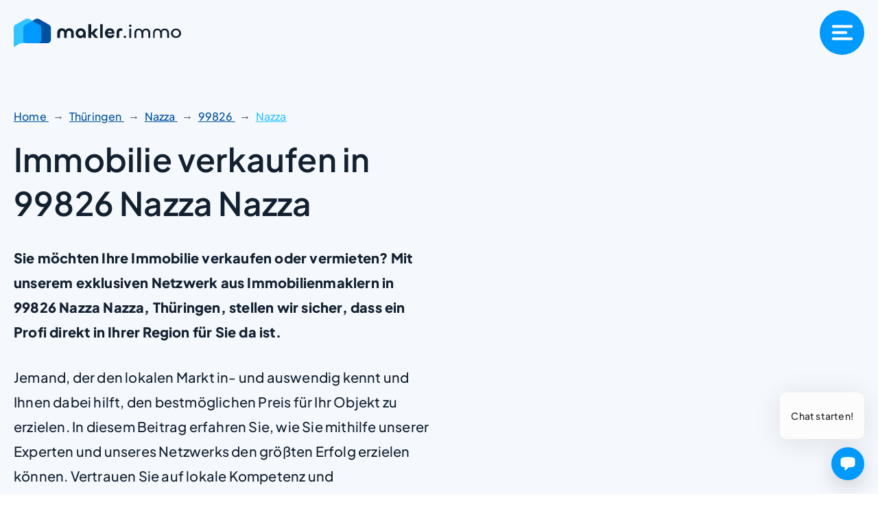

--- FILE ---
content_type: text/html; charset=UTF-8
request_url: https://makler.immo/immobilie-verkaufen/thueringen/nazza/99826/nazza/
body_size: 28309
content:
<!DOCTYPE html>
<html lang="de" prefix="og: https://ogp.me/ns#">
<head>
	<meta charset="UTF-8">
	<meta name="viewport" content="width=device-width, initial-scale=1">
<!-- Suchmaschinen-Optimierung durch Rank Math PRO - https://rankmath.com/ -->
<title>Immobilie verkaufen in Nazza</title>
<meta name="description" content="Sie möchten Ihre Immobilien in Nazza verkaufen? Wir finden kostenlos den passenden Makler für Sie!"/>
<meta name="robots" content="follow, index"/>
<meta property="og:locale" content="de_DE" />
<meta property="og:type" content="article" />
<meta property="og:title" content="Immobilie verkaufen in Nazza" />
<meta property="og:description" content="Sie möchten Ihre Immobilien in Nazza verkaufen? Wir finden kostenlos den passenden Makler für Sie!" />
<meta property="og:site_name" content="makler.immo" />
<meta property="og:image" content="https://makler.immo/wp-content/uploads/2023/10/Immobilie-verkaufen-makler.immo_.png" />
<meta property="og:image:secure_url" content="https://makler.immo/wp-content/uploads/2023/10/Immobilie-verkaufen-makler.immo_.png" />
<meta name="twitter:card" content="summary_large_image" />
<meta name="twitter:title" content="Immobilie verkaufen in Nazza" />
<meta name="twitter:description" content="Sie möchten Ihre Immobilien in Nazza verkaufen? Wir finden kostenlos den passenden Makler für Sie!" />
<meta name="twitter:image" content="https://makler.immo/wp-content/uploads/2023/10/Immobilie-verkaufen-makler.immo_.png" />
<script type="application/ld+json" class="rank-math-schema">{"@context":"https://schema.org","@graph":[{"@context":"http://schema.org","@type":"Thing","@graph":{"@type":"RealEstateAgent","name":"NEUE.IMMO GmbH","url":"https://makler.immo","telephone":"089 600 600 58","email":"info@makler.immo","areaServed":{"@type":"Place","geo":{"@type":"GeoCoordinates","latitude":"51.11432633","longitude":"10.3354041"},"name":" Nazza"},"makesOffer":[{"@type":"Offer","itemOffered":{"@type":"Service","name":"Haus verkaufen","description":"Professionelle Dienstleistungen f\u00fcr den Verkauf von H\u00e4usern in  Nazza"}},{"@type":"Offer","itemOffered":{"@type":"Service","name":"Wohnung verkaufen","description":"Expertenunterst\u00fctzung beim Verkauf von Wohnungen in  Nazza"}},{"@type":"Offer","itemOffered":{"@type":"Service","name":"Grundst\u00fcck verkaufen","description":"Fachkundige Beratung f\u00fcr den Verkauf von Grundst\u00fccken in   Nazza"}}],"description":"Professioneller Immobilienmakler spezialisiert auf den An- und Verkauf von Immobilien in der Region   Nazza. \n            Wir bieten umfassende Beratung und Unterst\u00fctzung.","image":"/wp-content/uploads/2023/10/Immobilie-verkaufen-makler.immo_.png","additionalType":"http://www.productontology.org/id/Real_estate_brokerage"}}]}</script>
<!-- /Rank Math WordPress SEO Plugin -->

<link rel="alternate" type="application/rss+xml" title="makler.immo &raquo; Feed" href="https://makler.immo/feed/" />
<link rel="alternate" type="application/rss+xml" title="makler.immo &raquo; Kommentar-Feed" href="https://makler.immo/comments/feed/" />
<style id='wp-img-auto-sizes-contain-inline-css'>
img:is([sizes=auto i],[sizes^="auto," i]){contain-intrinsic-size:3000px 1500px}
/*# sourceURL=wp-img-auto-sizes-contain-inline-css */
</style>
<style id='wp-emoji-styles-inline-css'>

	img.wp-smiley, img.emoji {
		display: inline !important;
		border: none !important;
		box-shadow: none !important;
		height: 1em !important;
		width: 1em !important;
		margin: 0 0.07em !important;
		vertical-align: -0.1em !important;
		background: none !important;
		padding: 0 !important;
	}
/*# sourceURL=wp-emoji-styles-inline-css */
</style>
<style id='wp-block-library-inline-css'>
:root{--wp-block-synced-color:#7a00df;--wp-block-synced-color--rgb:122,0,223;--wp-bound-block-color:var(--wp-block-synced-color);--wp-editor-canvas-background:#ddd;--wp-admin-theme-color:#007cba;--wp-admin-theme-color--rgb:0,124,186;--wp-admin-theme-color-darker-10:#006ba1;--wp-admin-theme-color-darker-10--rgb:0,107,160.5;--wp-admin-theme-color-darker-20:#005a87;--wp-admin-theme-color-darker-20--rgb:0,90,135;--wp-admin-border-width-focus:2px}@media (min-resolution:192dpi){:root{--wp-admin-border-width-focus:1.5px}}.wp-element-button{cursor:pointer}:root .has-very-light-gray-background-color{background-color:#eee}:root .has-very-dark-gray-background-color{background-color:#313131}:root .has-very-light-gray-color{color:#eee}:root .has-very-dark-gray-color{color:#313131}:root .has-vivid-green-cyan-to-vivid-cyan-blue-gradient-background{background:linear-gradient(135deg,#00d084,#0693e3)}:root .has-purple-crush-gradient-background{background:linear-gradient(135deg,#34e2e4,#4721fb 50%,#ab1dfe)}:root .has-hazy-dawn-gradient-background{background:linear-gradient(135deg,#faaca8,#dad0ec)}:root .has-subdued-olive-gradient-background{background:linear-gradient(135deg,#fafae1,#67a671)}:root .has-atomic-cream-gradient-background{background:linear-gradient(135deg,#fdd79a,#004a59)}:root .has-nightshade-gradient-background{background:linear-gradient(135deg,#330968,#31cdcf)}:root .has-midnight-gradient-background{background:linear-gradient(135deg,#020381,#2874fc)}:root{--wp--preset--font-size--normal:16px;--wp--preset--font-size--huge:42px}.has-regular-font-size{font-size:1em}.has-larger-font-size{font-size:2.625em}.has-normal-font-size{font-size:var(--wp--preset--font-size--normal)}.has-huge-font-size{font-size:var(--wp--preset--font-size--huge)}.has-text-align-center{text-align:center}.has-text-align-left{text-align:left}.has-text-align-right{text-align:right}.has-fit-text{white-space:nowrap!important}#end-resizable-editor-section{display:none}.aligncenter{clear:both}.items-justified-left{justify-content:flex-start}.items-justified-center{justify-content:center}.items-justified-right{justify-content:flex-end}.items-justified-space-between{justify-content:space-between}.screen-reader-text{border:0;clip-path:inset(50%);height:1px;margin:-1px;overflow:hidden;padding:0;position:absolute;width:1px;word-wrap:normal!important}.screen-reader-text:focus{background-color:#ddd;clip-path:none;color:#444;display:block;font-size:1em;height:auto;left:5px;line-height:normal;padding:15px 23px 14px;text-decoration:none;top:5px;width:auto;z-index:100000}html :where(.has-border-color){border-style:solid}html :where([style*=border-top-color]){border-top-style:solid}html :where([style*=border-right-color]){border-right-style:solid}html :where([style*=border-bottom-color]){border-bottom-style:solid}html :where([style*=border-left-color]){border-left-style:solid}html :where([style*=border-width]){border-style:solid}html :where([style*=border-top-width]){border-top-style:solid}html :where([style*=border-right-width]){border-right-style:solid}html :where([style*=border-bottom-width]){border-bottom-style:solid}html :where([style*=border-left-width]){border-left-style:solid}html :where(img[class*=wp-image-]){height:auto;max-width:100%}:where(figure){margin:0 0 1em}html :where(.is-position-sticky){--wp-admin--admin-bar--position-offset:var(--wp-admin--admin-bar--height,0px)}@media screen and (max-width:600px){html :where(.is-position-sticky){--wp-admin--admin-bar--position-offset:0px}}
/*# sourceURL=/wp-includes/css/dist/block-library/common.min.css */
</style>
<style id='classic-theme-styles-inline-css'>
/*! This file is auto-generated */
.wp-block-button__link{color:#fff;background-color:#32373c;border-radius:9999px;box-shadow:none;text-decoration:none;padding:calc(.667em + 2px) calc(1.333em + 2px);font-size:1.125em}.wp-block-file__button{background:#32373c;color:#fff;text-decoration:none}
/*# sourceURL=/wp-includes/css/classic-themes.min.css */
</style>
<link data-minify="1" rel='stylesheet' id='blocks-css' href='https://makler.immo/wp-content/cache/min/1/wp-content/themes/makler_immo/dist/blocks.css?ver=1768946643' media='all' />
<link data-minify="1" rel='stylesheet' id='contact-form-7-css' href='https://makler.immo/wp-content/cache/min/1/wp-content/plugins/contact-form-7/includes/css/styles.css?ver=1768946643' media='all' />
<link data-minify="1" rel='stylesheet' id='google_business_reviews_rating_wp_css-css' href='https://makler.immo/wp-content/cache/min/1/wp-content/plugins/g-business-reviews-rating/wp/css/css.css?ver=1768946643' media='all' />
<link data-minify="1" rel='stylesheet' id='wpa-css-css' href='https://makler.immo/wp-content/cache/min/1/wp-content/plugins/honeypot/includes/css/wpa.css?ver=1768946643' media='all' />
<link data-minify="1" rel='stylesheet' id='da-wp-swiper-slides-frontend-css' href='https://makler.immo/wp-content/cache/min/1/wp-content/plugins/wp-swiper/build/frontend.css?ver=1768946643' media='all' />
<link data-minify="1" rel='stylesheet' id='immo-fonts-css' href='https://makler.immo/wp-content/cache/min/1/wp-content/themes/makler_immo/fonts/fonts.css?ver=1768946643' media='all' />
<link data-minify="1" rel='stylesheet' id='immo-main-css' href='https://makler.immo/wp-content/cache/background-css/makler.immo/wp-content/cache/min/1/wp-content/themes/makler_immo/dist/main.css?ver=1768946643&wpr_t=1768949670' media='all' />
<link data-minify="1" rel='stylesheet' id='slider-css' href='https://makler.immo/wp-content/cache/background-css/makler.immo/wp-content/cache/min/1/wp-content/themes/makler_immo/dist/slider.css?ver=1768946643&wpr_t=1768949670' media='all' />
<link data-minify="1" rel='stylesheet' id='slick-css' href='https://makler.immo/wp-content/cache/min/1/wp-content/themes/makler_immo/static/slider/slick.css?ver=1768946643' media='all' />
<link rel='stylesheet' id='generate-style-css' href='https://makler.immo/wp-content/themes/generatepress/assets/css/main.min.css?ver=3.6.1' media='all' />
<style id='generate-style-inline-css'>
body{background-color:var(--white);color:var(--dark);}a{color:var(--blue);}a{text-decoration:underline;}.entry-title a, .site-branding a, a.button, .wp-block-button__link, .main-navigation a{text-decoration:none;}a:hover, a:focus, a:active{color:var(--turquoise);}.grid-container{max-width:1610px;}.wp-block-group__inner-container{max-width:1610px;margin-left:auto;margin-right:auto;}:root{--dark:#132030;--gray:#535C68;--blue:#0151A1;--turquoise:#33C4FE;--light-blue:#F5F9FD;--white:#ffffff;--highlight-blue:#0099FE;--light-gray:#e7e8ea;--dark-blue:#002A54;}:root .has-dark-color{color:var(--dark);}:root .has-dark-background-color{background-color:var(--dark);}:root .has-gray-color{color:var(--gray);}:root .has-gray-background-color{background-color:var(--gray);}:root .has-blue-color{color:var(--blue);}:root .has-blue-background-color{background-color:var(--blue);}:root .has-turquoise-color{color:var(--turquoise);}:root .has-turquoise-background-color{background-color:var(--turquoise);}:root .has-light-blue-color{color:var(--light-blue);}:root .has-light-blue-background-color{background-color:var(--light-blue);}:root .has-white-color{color:var(--white);}:root .has-white-background-color{background-color:var(--white);}:root .has-highlight-blue-color{color:var(--highlight-blue);}:root .has-highlight-blue-background-color{background-color:var(--highlight-blue);}:root .has-light-gray-color{color:var(--light-gray);}:root .has-light-gray-background-color{background-color:var(--light-gray);}:root .has-dark-blue-color{color:var(--dark-blue);}:root .has-dark-blue-background-color{background-color:var(--dark-blue);}body, button, input, select, textarea{font-family:Plus Jakarta Sans;font-weight:500;font-size:20px;letter-spacing:0.2px;}body{line-height:36px;}@media (max-width: 1024px){body, button, input, select, textarea{font-size:19px;}}h1{font-family:Plus Jakarta Sans;font-weight:600;font-size:60px;line-height:80px;}@media (max-width: 1024px){h1{font-size:45px;line-height:65px;}}h2{font-family:Plus Jakarta Sans;font-weight:500;font-size:50px;letter-spacing:1px;line-height:65px;}@media (max-width: 1024px){h2{font-size:40px;line-height:55px;}}.top-bar{background-color:#636363;color:#ffffff;}.top-bar a{color:#ffffff;}.top-bar a:hover{color:#303030;}.site-header{background-color:var(--base-3);}.main-title a,.main-title a:hover{color:var(--contrast);}.site-description{color:var(--contrast-2);}.mobile-menu-control-wrapper .menu-toggle,.mobile-menu-control-wrapper .menu-toggle:hover,.mobile-menu-control-wrapper .menu-toggle:focus,.has-inline-mobile-toggle #site-navigation.toggled{background-color:rgba(0, 0, 0, 0.02);}.main-navigation,.main-navigation ul ul{background-color:var(--base-3);}.main-navigation .main-nav ul li a, .main-navigation .menu-toggle, .main-navigation .menu-bar-items{color:var(--contrast);}.main-navigation .main-nav ul li:not([class*="current-menu-"]):hover > a, .main-navigation .main-nav ul li:not([class*="current-menu-"]):focus > a, .main-navigation .main-nav ul li.sfHover:not([class*="current-menu-"]) > a, .main-navigation .menu-bar-item:hover > a, .main-navigation .menu-bar-item.sfHover > a{color:var(--accent);}button.menu-toggle:hover,button.menu-toggle:focus{color:var(--contrast);}.main-navigation .main-nav ul li[class*="current-menu-"] > a{color:var(--accent);}.navigation-search input[type="search"],.navigation-search input[type="search"]:active, .navigation-search input[type="search"]:focus, .main-navigation .main-nav ul li.search-item.active > a, .main-navigation .menu-bar-items .search-item.active > a{color:var(--accent);}.main-navigation ul ul{background-color:var(--base);}.separate-containers .inside-article, .separate-containers .comments-area, .separate-containers .page-header, .one-container .container, .separate-containers .paging-navigation, .inside-page-header{background-color:var(--base-3);}.inside-article a,.paging-navigation a,.comments-area a,.page-header a{color:var(--highlight-blue);}.inside-article a:hover,.paging-navigation a:hover,.comments-area a:hover,.page-header a:hover{color:var(--blue);}.entry-title a{color:var(--contrast);}.entry-title a:hover{color:var(--contrast-2);}.entry-meta{color:var(--contrast-2);}.sidebar .widget{background-color:var(--base-3);}.footer-widgets{background-color:var(--base-3);}.site-info{background-color:var(--base-3);}input[type="text"],input[type="email"],input[type="url"],input[type="password"],input[type="search"],input[type="tel"],input[type="number"],textarea,select{color:var(--contrast);background-color:var(--base-2);border-color:var(--base);}input[type="text"]:focus,input[type="email"]:focus,input[type="url"]:focus,input[type="password"]:focus,input[type="search"]:focus,input[type="tel"]:focus,input[type="number"]:focus,textarea:focus,select:focus{color:var(--contrast);background-color:var(--base-2);border-color:var(--contrast-3);}button,html input[type="button"],input[type="reset"],input[type="submit"],a.button,a.wp-block-button__link:not(.has-background){color:#ffffff;background-color:#55555e;}button:hover,html input[type="button"]:hover,input[type="reset"]:hover,input[type="submit"]:hover,a.button:hover,button:focus,html input[type="button"]:focus,input[type="reset"]:focus,input[type="submit"]:focus,a.button:focus,a.wp-block-button__link:not(.has-background):active,a.wp-block-button__link:not(.has-background):focus,a.wp-block-button__link:not(.has-background):hover{color:#ffffff;background-color:#3f4047;}a.generate-back-to-top{background-color:rgba( 0,0,0,0.4 );color:#ffffff;}a.generate-back-to-top:hover,a.generate-back-to-top:focus{background-color:rgba( 0,0,0,0.6 );color:#ffffff;}:root{--gp-search-modal-bg-color:var(--base-3);--gp-search-modal-text-color:var(--contrast);--gp-search-modal-overlay-bg-color:rgba(0,0,0,0.2);}@media (max-width:768px){.main-navigation .menu-bar-item:hover > a, .main-navigation .menu-bar-item.sfHover > a{background:none;color:var(--contrast);}}.inside-header{padding:20px;}.nav-below-header .main-navigation .inside-navigation.grid-container, .nav-above-header .main-navigation .inside-navigation.grid-container{padding:0px;}.separate-containers .inside-article, .separate-containers .comments-area, .separate-containers .page-header, .separate-containers .paging-navigation, .one-container .site-content, .inside-page-header{padding:200px 20px 180px 20px;}.site-main .wp-block-group__inner-container{padding:200px 20px 180px 20px;}.separate-containers .paging-navigation{padding-top:20px;padding-bottom:20px;}.entry-content .alignwide, body:not(.no-sidebar) .entry-content .alignfull{margin-left:-20px;width:calc(100% + 40px);max-width:calc(100% + 40px);}.one-container.right-sidebar .site-main,.one-container.both-right .site-main{margin-right:20px;}.one-container.left-sidebar .site-main,.one-container.both-left .site-main{margin-left:20px;}.one-container.both-sidebars .site-main{margin:0px 20px 0px 20px;}.one-container.archive .post:not(:last-child):not(.is-loop-template-item), .one-container.blog .post:not(:last-child):not(.is-loop-template-item){padding-bottom:180px;}.rtl .menu-item-has-children .dropdown-menu-toggle{padding-left:20px;}.rtl .main-navigation .main-nav ul li.menu-item-has-children > a{padding-right:20px;}@media (max-width:768px){.separate-containers .inside-article, .separate-containers .comments-area, .separate-containers .page-header, .separate-containers .paging-navigation, .one-container .site-content, .inside-page-header{padding:130px 20px 30px 20px;}.site-main .wp-block-group__inner-container{padding:130px 20px 30px 20px;}.inside-top-bar{padding-right:30px;padding-left:30px;}.inside-header{padding-right:30px;padding-left:30px;}.widget-area .widget{padding-top:30px;padding-right:30px;padding-bottom:30px;padding-left:30px;}.footer-widgets-container{padding-top:30px;padding-right:30px;padding-bottom:30px;padding-left:30px;}.inside-site-info{padding-right:30px;padding-left:30px;}.entry-content .alignwide, body:not(.no-sidebar) .entry-content .alignfull{margin-left:-20px;width:calc(100% + 40px);max-width:calc(100% + 40px);}.one-container .site-main .paging-navigation{margin-bottom:20px;}}/* End cached CSS */.is-right-sidebar{width:30%;}.is-left-sidebar{width:30%;}.site-content .content-area{width:100%;}@media (max-width:768px){.main-navigation .menu-toggle,.sidebar-nav-mobile:not(#sticky-placeholder){display:block;}.main-navigation ul,.gen-sidebar-nav,.main-navigation:not(.slideout-navigation):not(.toggled) .main-nav > ul,.has-inline-mobile-toggle #site-navigation .inside-navigation > *:not(.navigation-search):not(.main-nav){display:none;}.nav-align-right .inside-navigation,.nav-align-center .inside-navigation{justify-content:space-between;}.has-inline-mobile-toggle .mobile-menu-control-wrapper{display:flex;flex-wrap:wrap;}.has-inline-mobile-toggle .inside-header{flex-direction:row;text-align:left;flex-wrap:wrap;}.has-inline-mobile-toggle .header-widget,.has-inline-mobile-toggle #site-navigation{flex-basis:100%;}.nav-float-left .has-inline-mobile-toggle #site-navigation{order:10;}}
.dynamic-author-image-rounded{border-radius:100%;}.dynamic-featured-image, .dynamic-author-image{vertical-align:middle;}.one-container.blog .dynamic-content-template:not(:last-child), .one-container.archive .dynamic-content-template:not(:last-child){padding-bottom:0px;}.dynamic-entry-excerpt > p:last-child{margin-bottom:0px;}
/*# sourceURL=generate-style-inline-css */
</style>
<link data-minify="1" rel='stylesheet' id='generate-child-css' href='https://makler.immo/wp-content/cache/min/1/wp-content/themes/makler_immo/style.css?ver=1768946643' media='all' />
<link data-minify="1" rel='stylesheet' id='map-css' href='https://makler.immo/wp-content/cache/background-css/makler.immo/wp-content/cache/min/1/wp-content/themes/makler_immo/dist/map.css?ver=1768946643&wpr_t=1768949670' media='all' />
<link data-minify="1" rel='stylesheet' id='makler-blog-css' href='https://makler.immo/wp-content/cache/min/1/wp-content/themes/makler_immo/dist/blog.css?ver=1768946643' media='all' />
<link data-minify="1" rel='stylesheet' id='filter-css' href='https://makler.immo/wp-content/cache/min/1/wp-content/themes/makler_immo/dist/filter.css?ver=1768946643' media='all' />
<style id='generateblocks-inline-css'>
.gb-container-ed5e6d16{display:flex;column-gap:8px;}.gb-container-409d1258{padding-top:150px;padding-bottom:50px;border-top:5px solid var(--highlight-blue);background-color:var(--dark);}.gb-container-d925310d{max-width:1610px;display:flex;align-items:center;justify-content:space-between;padding-right:20px;padding-left:20px;margin-right:auto;margin-left:auto;}.gb-container-b16afba9{max-width:1610px;display:block;align-items:center;justify-content:space-between;padding-top:130px;padding-right:20px;padding-left:20px;margin-right:auto;margin-left:auto;}.gb-container-5425e53b{max-width:1610px;display:block;align-items:center;justify-content:space-between;padding:70px 40px 40px;margin-right:auto;margin-left:auto;border-radius:14px;background-color:var(--white);}.gb-container-0cf76c0d{display:flex;justify-content:space-between;column-gap:70px;}.gb-container-4653264c{display:flex;column-gap:8px;padding-top:50px;padding-bottom:20px;}.gb-container-5a391aa3{max-width:25%;}.gb-container-5415e168{display:flex;align-items:center;justify-content:center;column-gap:2em;padding-top:25px;margin-top:25px;border-top-width:1px;border-top-style:solid;color:#535C6810;}.gb-container-9a94387e{align-items:center;padding-top:30px;padding-bottom:30px;background-color:#f5f8fd;}.gb-container-3fc918fc{width:1300px;max-width:100%;position:relative;padding-right:20px;padding-left:20px;margin-right:auto;margin-left:auto;}.gb-container-d2702f06{max-width:1610px;position:relative;padding:50px 70px;margin-right:auto;margin-bottom:1.5em;margin-left:auto;border-radius:20px;background-color:var(--blue);}.gb-container-41f709d4{display:block;align-items:center;justify-content:space-between;column-gap:60px;row-gap:40px;}.gb-container-78d1e7b7{display:flex;align-items:center;justify-content:space-between;column-gap:60px;row-gap:40px;}.gb-container-3a8b4a97{display:flex;column-gap:32px;}.gb-container-fa43ecc8{width:274px;flex-direction:column;align-items:center;justify-content:flex-start;flex-shrink:0;text-align:center;color:var(--white);}.gb-container-48080dad{width:274px;flex-direction:column;align-items:center;justify-content:flex-start;flex-shrink:0;text-align:center;color:var(--white);}.gb-container-96f62209{color:#de3f3f;}.gb-container-a597e6ef{display:flex;align-items:center;justify-content:space-between;column-gap:60px;row-gap:40px;}.gb-container-b9dcf0bb{display:flex;column-gap:32px;}.gb-container-a444482a{width:274px;flex-direction:column;align-items:center;justify-content:flex-start;flex-shrink:0;text-align:center;color:var(--white);}.gb-container-15b411d9{width:274px;flex-direction:column;align-items:center;justify-content:flex-start;flex-shrink:0;text-align:center;color:var(--white);}.gb-container-8c685f89{color:#de3f3f;}.gb-container-399a98cd{height:400px;overflow-x:hidden;overflow-y:hidden;border-top-left-radius:20px;border-top-right-radius:20px;}.gb-container-babde5df{max-width:1610px;position:relative;padding:50px 70px;margin-right:auto;margin-left:auto;border-radius:0 0 20px 20px;background-color:var(--blue);}.gb-container-f7d0de58{display:flex;align-items:center;justify-content:space-between;column-gap:60px;row-gap:40px;}.gb-container-eaf69ea8{display:flex;column-gap:32px;}.gb-container-4cbc7f74{width:274px;flex-direction:column;align-items:center;justify-content:flex-start;flex-shrink:0;text-align:center;color:var(--white);}.gb-container-2d30cc24{width:274px;flex-direction:column;align-items:center;justify-content:flex-start;flex-shrink:0;text-align:center;color:var(--white);}.gb-container-bcd6a79f{color:#de3f3f;}.gb-container-ea863f32{margin:0;background-color:var(--light-blue);}.gb-container-ce4e491e{max-width:1610px;display:flex;align-items:center;justify-content:center;column-gap:120px;row-gap:50px;padding:200px 20px 100px;margin-right:auto;margin-left:auto;}.gb-container-22254c1e{width:50%;}.gb-container-b0b64c43{display:flex;column-gap:20px;row-gap:20px;margin-top:40px;}.gb-container-71c1f726{width:50%;}.gb-container-7bf74cca{display:block;flex-direction:row;align-items:center;justify-content:space-around;column-gap:30px;row-gap:30px;position:relative;padding:50px 70px;margin-top:100px;margin-right:auto;margin-left:auto;border-radius:20px;background-color:var(--blue);color:var(--white);}.gb-container-ae6c06f0{max-width:800px;padding-top:35px;padding-bottom:30px;margin-right:auto;margin-left:auto;}.gb-container-e08e1097{display:block;flex-direction:row;align-items:center;justify-content:space-around;column-gap:30px;row-gap:30px;position:relative;padding:50px 70px;margin-top:100px;margin-right:auto;margin-left:auto;border-radius:20px;background-color:var(--blue);color:var(--white);}.gb-container-b7ee4ac8{max-width:800px;padding-top:35px;padding-bottom:30px;margin-right:auto;margin-left:auto;}a.gb-button-5c7d701d{display:inline-flex;font-weight:600;padding:15px 38px;border:2px solid rgba(0, 0, 0, 0.1);background-color:var(--white);color:var(--dark);text-decoration:none;}a.gb-button-5c7d701d:hover, a.gb-button-5c7d701d:active, a.gb-button-5c7d701d:focus{border-color:var(--turquoise);background-color:var(--turquoise);color:var(--white);}a.gb-button-a250a193{display:inline-flex;font-weight:600;padding:15px 38px;border:2px solid var(--turquoise);background-color:var(--turquoise);color:var(--white);text-decoration:none;}a.gb-button-a250a193:hover, a.gb-button-a250a193:active, a.gb-button-a250a193:focus{border-color:var(--dark);background-color:var(--dark);color:var(--white);}a.gb-button-fa28740f{display:inline-flex;flex-shrink:0;font-weight:600;padding:15px 38px;background-color:var(--turquoise);color:var(--white);text-decoration:none;}a.gb-button-fa28740f:hover, a.gb-button-fa28740f:active, a.gb-button-fa28740f:focus{background-color:var(--white);color:var(--turquoise);}a.gb-button-2fefaa4c{display:inline-flex;align-items:center;justify-content:center;column-gap:0.5em;width:50px;height:50px;padding:15px 20px;border-radius:50%;background-color:var(--light-blue);color:var(--dark);text-decoration:none;}a.gb-button-2fefaa4c:hover, a.gb-button-2fefaa4c:active, a.gb-button-2fefaa4c:focus{background-color:var(--highlight-blue);color:#ffffff;}a.gb-button-2fefaa4c .gb-icon{line-height:0;}a.gb-button-2fefaa4c .gb-icon svg{width:1em;height:1em;fill:currentColor;}.gb-button-c576d20f{display:inline-flex;align-items:center;justify-content:center;column-gap:0.5em;width:50px;height:50px;padding:15px 20px;border-radius:50%;background-color:var(--light-blue);color:var(--dark);text-decoration:none;}.gb-button-c576d20f:hover, .gb-button-c576d20f:active, .gb-button-c576d20f:focus{background-color:var(--highlight-blue);color:#ffffff;}.gb-button-c576d20f .gb-icon{line-height:0;}.gb-button-c576d20f .gb-icon svg{width:1em;height:1em;fill:currentColor;}button.gb-button-9feea1d5{display:inline-flex;align-items:center;column-gap:0.5em;padding:0;color:#ffffff;text-decoration:none;}button.gb-button-9feea1d5:hover, button.gb-button-9feea1d5:active, button.gb-button-9feea1d5:focus{color:var(--blue);}button.gb-button-9feea1d5 .gb-icon{line-height:0;}button.gb-button-9feea1d5 .gb-icon svg{width:15px;height:15px;fill:currentColor;}a.gb-button-b2a9ec7f{display:inline-flex;align-items:center;column-gap:0.5em;padding:0;color:#ffffff;text-decoration:none;}a.gb-button-b2a9ec7f:hover, a.gb-button-b2a9ec7f:active, a.gb-button-b2a9ec7f:focus{color:var(--blue);}a.gb-button-b2a9ec7f .gb-icon{line-height:0;}a.gb-button-b2a9ec7f .gb-icon svg{width:15px;height:15px;fill:currentColor;}button.gb-button-461881b6{display:inline-flex;align-items:center;column-gap:0.5em;padding:0;color:#ffffff;text-decoration:none;}button.gb-button-461881b6:hover, button.gb-button-461881b6:active, button.gb-button-461881b6:focus{color:var(--blue);}button.gb-button-461881b6 .gb-icon{line-height:0;}button.gb-button-461881b6 .gb-icon svg{width:15px;height:15px;fill:currentColor;}button.gb-button-37d7c25b{display:inline-flex;padding:15px 20px;background-color:#0366d6;color:#ffffff;text-decoration:none;}button.gb-button-37d7c25b:hover, button.gb-button-37d7c25b:active, button.gb-button-37d7c25b:focus{background-color:#222222;color:#ffffff;}a.gb-button-342e785a{display:inline-flex;align-items:center;column-gap:0.5em;padding:0;color:#ffffff;text-decoration:none;}a.gb-button-342e785a:hover, a.gb-button-342e785a:active, a.gb-button-342e785a:focus{color:var(--blue);}a.gb-button-342e785a .gb-icon{line-height:0;}a.gb-button-342e785a .gb-icon svg{width:15px;height:15px;fill:currentColor;}a.gb-button-f12d5b45{display:inline-flex;padding:15px 20px;background-color:#0366d6;color:#ffffff;text-decoration:none;}a.gb-button-f12d5b45:hover, a.gb-button-f12d5b45:active, a.gb-button-f12d5b45:focus{background-color:#222222;color:#ffffff;}button.gb-button-54c83217{display:inline-flex;align-items:center;column-gap:0.5em;padding:0;color:#ffffff;text-decoration:none;}button.gb-button-54c83217:hover, button.gb-button-54c83217:active, button.gb-button-54c83217:focus{color:var(--blue);}button.gb-button-54c83217 .gb-icon{line-height:0;}button.gb-button-54c83217 .gb-icon svg{width:15px;height:15px;fill:currentColor;}button.gb-button-3baf97a2{display:inline-flex;padding:15px 20px;background-color:#0366d6;color:#ffffff;text-decoration:none;}button.gb-button-3baf97a2:hover, button.gb-button-3baf97a2:active, button.gb-button-3baf97a2:focus{background-color:#222222;color:#ffffff;}a.gb-button-297e1fa2{display:inline-flex;align-items:center;column-gap:0.5em;padding:0;color:#ffffff;text-decoration:none;}a.gb-button-297e1fa2:hover, a.gb-button-297e1fa2:active, a.gb-button-297e1fa2:focus{color:var(--blue);}a.gb-button-297e1fa2 .gb-icon{line-height:0;}a.gb-button-297e1fa2 .gb-icon svg{width:15px;height:15px;fill:currentColor;}a.gb-button-fdd63ff2{display:inline-flex;padding:15px 20px;background-color:#0366d6;color:#ffffff;text-decoration:none;}a.gb-button-fdd63ff2:hover, a.gb-button-fdd63ff2:active, a.gb-button-fdd63ff2:focus{background-color:#222222;color:#ffffff;}a.gb-button-cd79fceb{display:inline-flex;font-size:17px;font-weight:600;padding:15px 20px;border:rgba(19, 32, 48, 0.1);background-color:var(--highlight-blue);color:var(--white);text-decoration:none;}a.gb-button-cd79fceb:hover, a.gb-button-cd79fceb:active, a.gb-button-cd79fceb:focus{border-color:var(--highlight-blue);background-color:var(--blue);color:var(--white);}button.gb-button-63fa54f3{display:inline-flex;font-size:17px;font-weight:600;padding:15px 20px;border:rgba(19, 32, 48, 0.1);background-color:var(--blue);color:var(--white);text-decoration:none;}button.gb-button-63fa54f3:hover, button.gb-button-63fa54f3:active, button.gb-button-63fa54f3:focus{border-color:var(--highlight-blue);background-color:var(--highlight-blue);color:var(--white);}div.gb-headline-83973944{max-width:90%;font-weight:500;color:var(--white);}div.gb-headline-d064b8b6{font-size:20px;font-weight:500;padding-bottom:20px;}div.gb-headline-df256569{font-size:16px;line-height:25px;padding-bottom:25px;color:var(--gray);}div.gb-headline-7322766d{font-size:20px;font-weight:500;padding-bottom:20px;}div.gb-headline-f59b3263{font-size:16px;line-height:25px;padding-bottom:25px;color:var(--gray);}div.gb-headline-d2bfbb96{font-size:14px;line-height:25px;color:var(--gray);}div.gb-headline-7fb72e3b{font-size:16px;line-height:25px;padding-bottom:25px;color:var(--gray);}div.gb-headline-68adc347{font-size:14px;line-height:25px;color:var(--gray);}div.gb-headline-24590df2{font-size:16px;line-height:25px;color:var(--gray);}div.gb-headline-a2f5f946{font-size:20px;font-weight:500;padding-bottom:20px;}div.gb-headline-089a51d8{font-size:15px;line-height:25px;padding-bottom:20px;color:var(--gray);}div.gb-headline-d2a8cf98{font-size:14px;line-height:25px;padding-top:1rem;color:var(--gray);}div.gb-headline-fe1b9807{font-size:15px;font-weight:400;color:var(--gray);}div.gb-headline-5a745988{font-size:15px;font-weight:400;color:var(--gray);}div.gb-headline-66e2748e{font-size:15px;font-weight:400;color:var(--gray);}p.gb-headline-a5d7fec0{font-size:10px;line-height:12px;text-align:center;margin-top:15px;color:var(--white);}div.gb-headline-999f9a6c{font-size:40px;line-height:50px;font-weight:400;color:var(--white);}div.gb-headline-c5191fae{font-size:23px;font-weight:700;padding-top:10px;padding-bottom:10px;}div.gb-headline-257642c6{font-size:23px;font-weight:700;padding-top:10px;padding-bottom:10px;}div.gb-headline-3c90edbb{font-size:40px;line-height:50px;font-weight:400;color:var(--white);}div.gb-headline-a9c5af01{font-size:23px;font-weight:700;padding-top:10px;padding-bottom:10px;}div.gb-headline-0e72f4a2{font-size:23px;font-weight:700;padding-top:10px;padding-bottom:10px;}div.gb-headline-c2c4e2c4{font-size:40px;line-height:50px;font-weight:400;color:var(--white);}div.gb-headline-ebd6b946{font-size:23px;font-weight:700;padding-top:10px;padding-bottom:10px;}div.gb-headline-49127dd0{font-size:23px;font-weight:700;padding-top:10px;padding-bottom:10px;}h1.gb-headline-b78dc65f{margin-bottom:30px;}div.gb-headline-f2a1286a{font-size:60px;line-height:70px;text-align:center;padding-bottom:10px;color:var(--white);}div.gb-headline-b9ae558d{font-size:23px;line-height:33px;font-weight:400;text-align:center;color:var(--white);}div.gb-headline-6eb22878{font-size:16px;line-height:20px;font-weight:400;text-align:center;color:var(--white);}div.gb-headline-6eb22878 a{color:var(--turquoise);}div.gb-headline-6eb22878 a:hover{color:var(--white);}div.gb-headline-e31a88b9{font-size:60px;line-height:70px;text-align:center;padding-bottom:10px;color:var(--white);}div.gb-headline-2c8cb25d{font-size:23px;line-height:33px;font-weight:400;text-align:center;color:var(--white);}div.gb-headline-c9b4ca0e{font-size:16px;line-height:20px;font-weight:400;text-align:center;color:var(--white);}div.gb-headline-c9b4ca0e a{color:var(--turquoise);}div.gb-headline-c9b4ca0e a:hover{color:var(--white);}.gb-image-c20ecbef{width:210px;vertical-align:middle;}.gb-image-038e608c{vertical-align:middle;}.gb-image-b4911b2a{vertical-align:middle;}.gb-image-cd2ea345{vertical-align:middle;}.gb-image-cc7d200b{vertical-align:middle;}.gb-image-b517ded0{width:100%;vertical-align:middle;}.gb-image-b4c1286b{vertical-align:middle;}.gb-image-9ea44189{vertical-align:middle;}@media (max-width: 1024px) {.gb-container-0cf76c0d{flex-wrap:nowrap;}.gb-container-5a391aa3{max-width:100%;}.gb-container-41f709d4{flex-direction:column;flex-wrap:wrap;}.gb-container-78d1e7b7{flex-wrap:wrap;}.gb-container-a597e6ef{flex-wrap:wrap;}.gb-container-f7d0de58{flex-wrap:wrap;justify-content:center;}.gb-container-ce4e491e{display:flex;flex-direction:column;row-gap:50px;padding-top:160px;}.gb-container-22254c1e{width:100%;}.gb-grid-wrapper > .gb-grid-column-22254c1e{width:100%;}.gb-container-b0b64c43{align-items:center;justify-content:center;text-align:center;}.gb-container-71c1f726{width:100%;}.gb-grid-wrapper > .gb-grid-column-71c1f726{width:100%;}.gb-container-7bf74cca{flex-wrap:wrap;}.gb-container-e08e1097{flex-wrap:wrap;}div.gb-headline-999f9a6c{width:100%;text-align:center;}div.gb-headline-3c90edbb{width:100%;text-align:center;}div.gb-headline-c2c4e2c4{width:100%;text-align:center;}h1.gb-headline-b78dc65f{text-align:center;}}@media (max-width: 767px) {.gb-container-409d1258{padding-top:75px;}.gb-container-d925310d{flex-direction:column;}.gb-container-b16afba9{flex-direction:column;padding-top:75px;}.gb-container-5425e53b{flex-direction:column;padding-top:50px;padding-right:30px;padding-left:30px;}.gb-container-0cf76c0d{flex-direction:column;}.gb-container-2ba8453c{padding-bottom:25px;}.gb-container-5a391aa3{margin-top:20px;}.gb-container-5415e168{flex-wrap:wrap;align-items:center;justify-content:center;}.gb-container-d2702f06{padding:38px 25px;}.gb-container-41f709d4{flex-direction:column;}.gb-container-78d1e7b7{flex-direction:column;}.gb-container-3a8b4a97{width:100%;flex-direction:column;}.gb-grid-wrapper > .gb-grid-column-3a8b4a97{width:100%;}.gb-container-fa43ecc8{width:100%;}.gb-grid-wrapper > .gb-grid-column-fa43ecc8{width:100%;}.gb-container-48080dad{width:100%;}.gb-grid-wrapper > .gb-grid-column-48080dad{width:100%;}.gb-container-a597e6ef{flex-direction:column;}.gb-container-b9dcf0bb{width:100%;flex-direction:column;}.gb-grid-wrapper > .gb-grid-column-b9dcf0bb{width:100%;}.gb-container-a444482a{width:100%;}.gb-grid-wrapper > .gb-grid-column-a444482a{width:100%;}.gb-container-15b411d9{width:100%;}.gb-grid-wrapper > .gb-grid-column-15b411d9{width:100%;}.gb-container-399a98cd{height:auto;}.gb-container-babde5df{padding:38px 25px 58px;}.gb-container-f7d0de58{flex-direction:column;}.gb-container-eaf69ea8{width:100%;flex-direction:column;}.gb-grid-wrapper > .gb-grid-column-eaf69ea8{width:100%;}.gb-container-4cbc7f74{width:100%;}.gb-grid-wrapper > .gb-grid-column-4cbc7f74{width:100%;}.gb-container-2d30cc24{width:100%;}.gb-grid-wrapper > .gb-grid-column-2d30cc24{width:100%;}.gb-container-ce4e491e{flex-direction:column;padding-top:130px;}.gb-container-22254c1e{width:100%;}.gb-grid-wrapper > .gb-grid-column-22254c1e{width:100%;}.gb-container-b0b64c43{flex-direction:column;text-align:center;}.gb-container-7bf74cca{flex-direction:column;row-gap:40px;padding-right:25px;padding-left:25px;}.gb-container-e08e1097{flex-direction:column;row-gap:40px;padding-right:25px;padding-left:25px;}a.gb-button-cd79fceb{display:block;width:100%;text-align:center;}button.gb-button-63fa54f3{display:block;width:100%;text-align:center;}div.gb-headline-83973944{max-width:100%;text-align:center;margin-bottom:40px;}div.gb-headline-a2f5f946{text-align:center;}div.gb-headline-089a51d8{text-align:center;padding-bottom:20px;}div.gb-headline-fe1b9807{text-align:center;}div.gb-headline-5a745988{text-align:right;}div.gb-headline-999f9a6c{font-size:45px;line-height:65px;text-align:center;}div.gb-headline-3c90edbb{font-size:45px;line-height:65px;text-align:center;}div.gb-headline-c2c4e2c4{font-size:45px;line-height:65px;text-align:center;}h1.gb-headline-b78dc65f{text-align:center;}div.gb-headline-f2a1286a{font-size:40px;line-height:50px;}div.gb-headline-b9ae558d{font-size:19px;line-height:31px;}div.gb-headline-e31a88b9{font-size:40px;line-height:50px;}div.gb-headline-2c8cb25d{font-size:19px;line-height:31px;}.gb-block-image-c20ecbef{text-align:center;}}:root{--gb-container-width:1610px;}.gb-container .wp-block-image img{vertical-align:middle;}.gb-grid-wrapper .wp-block-image{margin-bottom:0;}.gb-highlight{background:none;}.gb-shape{line-height:0;}
/*# sourceURL=generateblocks-inline-css */
</style>
<link data-minify="1" rel='stylesheet' id='sib-front-css-css' href='https://makler.immo/wp-content/cache/background-css/makler.immo/wp-content/cache/min/1/wp-content/plugins/mailin/css/mailin-front.css?ver=1768946643&wpr_t=1768949670' media='all' />
<style id='rocket-lazyload-inline-css'>
.rll-youtube-player{position:relative;padding-bottom:56.23%;height:0;overflow:hidden;max-width:100%;}.rll-youtube-player:focus-within{outline: 2px solid currentColor;outline-offset: 5px;}.rll-youtube-player iframe{position:absolute;top:0;left:0;width:100%;height:100%;z-index:100;background:0 0}.rll-youtube-player img{bottom:0;display:block;left:0;margin:auto;max-width:100%;width:100%;position:absolute;right:0;top:0;border:none;height:auto;-webkit-transition:.4s all;-moz-transition:.4s all;transition:.4s all}.rll-youtube-player img:hover{-webkit-filter:brightness(75%)}.rll-youtube-player .play{height:100%;width:100%;left:0;top:0;position:absolute;background:var(--wpr-bg-491ebe1e-0d78-4066-b509-1716f733fb2f) no-repeat center;background-color: transparent !important;cursor:pointer;border:none;}.wp-embed-responsive .wp-has-aspect-ratio .rll-youtube-player{position:absolute;padding-bottom:0;width:100%;height:100%;top:0;bottom:0;left:0;right:0}
/*# sourceURL=rocket-lazyload-inline-css */
</style>
<script src="https://makler.immo/wp-includes/js/jquery/jquery.min.js?ver=3.7.1" id="jquery-core-js"></script>
<script src="https://makler.immo/wp-includes/js/jquery/jquery-migrate.min.js?ver=3.4.1" id="jquery-migrate-js"></script>
<script data-minify="1" src="https://makler.immo/wp-content/cache/min/1/wp-content/plugins/g-business-reviews-rating/wp/js/js.js?ver=1768946643" id="google_business_reviews_rating_wp_js-js"></script>
<script data-minify="1" src="https://makler.immo/wp-content/cache/min/1/wp-content/plugins/wp-swiper/build/frontend.build.js?ver=1768946643" id="da-wp-swiper-slides-frontend-js"></script>
<script id="makler-blog-js-extra">
var makler_args = {"nonce":"7929b901ce","ajax_url":"https://makler.immo/wp-admin/admin-ajax.php","action":"output"};
//# sourceURL=makler-blog-js-extra
</script>
<script data-minify="1" src="https://makler.immo/wp-content/cache/min/1/wp-content/themes/makler_immo/dist/blog.js?ver=1768946643" id="makler-blog-js"></script>
<script id="sib-front-js-js-extra">
var sibErrMsg = {"invalidMail":"Please fill out valid email address","requiredField":"Please fill out required fields","invalidDateFormat":"Please fill out valid date format","invalidSMSFormat":"Please fill out valid phone number"};
var ajax_sib_front_object = {"ajax_url":"https://makler.immo/wp-admin/admin-ajax.php","ajax_nonce":"aba59e6eec","flag_url":"https://makler.immo/wp-content/plugins/mailin/img/flags/"};
//# sourceURL=sib-front-js-js-extra
</script>
<script data-minify="1" src="https://makler.immo/wp-content/cache/min/1/wp-content/plugins/mailin/js/mailin-front.js?ver=1768946643" id="sib-front-js-js"></script>
<link rel="https://api.w.org/" href="https://makler.immo/wp-json/" /><link rel="EditURI" type="application/rsd+xml" title="RSD" href="https://makler.immo/xmlrpc.php?rsd" />
<meta name="generator" content="WordPress 6.9" />

		<script>
		(function(h,o,t,j,a,r){
			h.hj=h.hj||function(){(h.hj.q=h.hj.q||[]).push(arguments)};
			h._hjSettings={hjid:5189618,hjsv:5};
			a=o.getElementsByTagName('head')[0];
			r=o.createElement('script');r.async=1;
			r.src=t+h._hjSettings.hjid+j+h._hjSettings.hjsv;
			a.appendChild(r);
		})(window,document,'//static.hotjar.com/c/hotjar-','.js?sv=');
		</script>
					<!-- Pods Framework 3.3.4 -->
			    <script data-minify="1" src="https://makler.immo/wp-content/cache/min/1/builder/widget/latest/webview.js?ver=1768946643"></script>
    <script data-minify="1" type="text/javascript" src="https://makler.immo/wp-content/cache/min/1/js/sdk-loader.js?ver=1768946643" async></script>
<script type="text/javascript">
  window.Brevo = window.Brevo || [];
  window.Brevo.push(['init', {"client_key":"omd887evzwjpmwalb856rfug","email_id":null,"push":{"customDomain":"https:\/\/makler.immo\/wp-content\/plugins\/mailin\/"},"service_worker_url":"sw.js?key=${key}","frame_url":"brevo-frame.html"}]);
</script><link rel="icon" href="https://makler.immo/wp-content/uploads/2023/10/cropped-makler.immo-Favicon-1-32x32.png" sizes="32x32" />
<link rel="icon" href="https://makler.immo/wp-content/uploads/2023/10/cropped-makler.immo-Favicon-1-192x192.png" sizes="192x192" />
<link rel="apple-touch-icon" href="https://makler.immo/wp-content/uploads/2023/10/cropped-makler.immo-Favicon-1-180x180.png" />
<meta name="msapplication-TileImage" content="https://makler.immo/wp-content/uploads/2023/10/cropped-makler.immo-Favicon-1-270x270.png" />
		<style id="wp-custom-css">
			.sib_signup_box_inside_1 input[type=email], .sib_signup_box_inside_1 input[type=text]
{color: var(--gray);}

.house .fake-link {
	position: absolute;
    left: 0;
    width: 100%;
    height: 100%;
    z-index: 9;
    background-color: transparent !important;
    cursor: pointer;
    color: transparent;
    font-size: 0;
    padding: 0;
    margin: 0;
}

.places-breadcrumb {
	overflow: hidden;
}
.grecaptcha-badge { opacity:0; }		</style>
		<noscript><style id="rocket-lazyload-nojs-css">.rll-youtube-player, [data-lazy-src]{display:none !important;}</style></noscript><style id="wpr-lazyload-bg"></style><style id="wpr-lazyload-bg-exclusion"></style>
<noscript>
<style id="wpr-lazyload-bg-nostyle">:root{--wpr-bg-74d1b5ec-06c8-4449-a0c2-6c6d7ffef357: url('../../../../../../../../../../../themes/makler_immo/dist/images/elipse.svg');}:root{--wpr-bg-8c033719-0277-4a3c-adae-c515cee5b7ec: url('../../../../../../../../../../../themes/makler_immo/dist/images/house-icon.2b21767f.png');}:root{--wpr-bg-82a5b519-078c-44bd-b12a-0fa9aa8466c1: url('../../../../../../../../../../../themes/makler_immo/dist/images/menu.svg');}:root{--wpr-bg-6c7b5ac9-8487-4062-8066-9c7cfcf88cc4: url('../../../../../../../../../../../themes/makler_immo/dist/images/menu-opened.svg');}:root{--wpr-bg-b0a966a7-0a0d-48ec-9c99-2780d3d486bd: url('../../../../../../../../../../../themes/makler_immo/dist/images/form-last-step.svg');}:root{--wpr-bg-8dd2fa20-5d8d-41ce-b184-588112d7924f: url('../../../../../../../../../../../themes/makler_immo/dist/images/arrow-faq.svg');}:root{--wpr-bg-9f06661e-cba1-4d6f-a270-405ab0c8c5f4: url('../../../../../../../../../../../themes/makler_immo/dist/images/menu-opened.svg');}:root{--wpr-bg-b3b866ae-09db-46e4-a240-26f286f6f160: url('../../../../../../../../../../../themes/makler_immo/dist/images/slider-box-arrow.bd569c1f.png');}:root{--wpr-bg-9b1c5e1a-01ac-4dc6-9057-505de30b578e: url('../../../../../../../../../../../themes/makler_immo/dist/images/layers.416d9136.png');}:root{--wpr-bg-e8cab114-49ba-4283-a5af-5ca3affc3faf: url('../../../../../../../../../../../themes/makler_immo/dist/images/layers-2x.8f2c4d11.png');}:root{--wpr-bg-690de7c9-ab59-4610-9ee1-8d87718bf121: url('../../../../../../../../../../../themes/makler_immo/dist/images/marker-icon.2b3e1faf.png');}:root{--wpr-bg-04fdb5cf-0a35-4325-96bb-ee5da3324e58: url('../../../../../../../../../../../plugins/mailin/img/flags/fr.png');}:root{--wpr-bg-cf1163a2-09f2-42ef-9851-e0a7ac91df57: url('../../../../../../../../../../../plugins/mailin/img/flags/ad.png');}:root{--wpr-bg-491ebe1e-0d78-4066-b509-1716f733fb2f: url('https://makler.immo/wp-content/plugins/wp-rocket/assets/img/youtube.png');}</style>
</noscript>
<script type="application/javascript">const rocket_pairs = [{"selector":".curved-after","style":":root{--wpr-bg-74d1b5ec-06c8-4449-a0c2-6c6d7ffef357: url('..\/..\/..\/..\/..\/..\/..\/..\/..\/..\/..\/themes\/makler_immo\/dist\/images\/elipse.svg');}","hash":"74d1b5ec-06c8-4449-a0c2-6c6d7ffef357"},{"selector":".what-we-do","style":":root{--wpr-bg-8c033719-0277-4a3c-adae-c515cee5b7ec: url('..\/..\/..\/..\/..\/..\/..\/..\/..\/..\/..\/themes\/makler_immo\/dist\/images\/house-icon.2b21767f.png');}","hash":"8c033719-0277-4a3c-adae-c515cee5b7ec"},{"selector":"body .immo-header #menu-toggle","style":":root{--wpr-bg-82a5b519-078c-44bd-b12a-0fa9aa8466c1: url('..\/..\/..\/..\/..\/..\/..\/..\/..\/..\/..\/themes\/makler_immo\/dist\/images\/menu.svg');}","hash":"82a5b519-078c-44bd-b12a-0fa9aa8466c1"},{"selector":"body .immo-header #menu-toggle.active","style":":root{--wpr-bg-6c7b5ac9-8487-4062-8066-9c7cfcf88cc4: url('..\/..\/..\/..\/..\/..\/..\/..\/..\/..\/..\/themes\/makler_immo\/dist\/images\/menu-opened.svg');}","hash":"6c7b5ac9-8487-4062-8066-9c7cfcf88cc4"},{"selector":"#expanded_makler_form .content-last-step,#expanded_makler_form .wpforms-confirmation-container","style":":root{--wpr-bg-b0a966a7-0a0d-48ec-9c99-2780d3d486bd: url('..\/..\/..\/..\/..\/..\/..\/..\/..\/..\/..\/themes\/makler_immo\/dist\/images\/form-last-step.svg');}","hash":"b0a966a7-0a0d-48ec-9c99-2780d3d486bd"},{"selector":".rank-math-block .rank-math-faq-item .rank-math-question,.rank-math-block .rank-math-list-item .rank-math-question,.wp-block-rank-math-faq-block .rank-math-faq-item .rank-math-question,.wp-block-rank-math-faq-block .rank-math-list-item .rank-math-question","style":":root{--wpr-bg-8dd2fa20-5d8d-41ce-b184-588112d7924f: url('..\/..\/..\/..\/..\/..\/..\/..\/..\/..\/..\/themes\/makler_immo\/dist\/images\/arrow-faq.svg');}","hash":"8dd2fa20-5d8d-41ce-b184-588112d7924f"},{"selector":"#makler_form #makler_form_close","style":":root{--wpr-bg-9f06661e-cba1-4d6f-a270-405ab0c8c5f4: url('..\/..\/..\/..\/..\/..\/..\/..\/..\/..\/..\/themes\/makler_immo\/dist\/images\/menu-opened.svg');}","hash":"9f06661e-cba1-4d6f-a270-405ab0c8c5f4"},{"selector":".slider-home .swiper-slide","style":":root{--wpr-bg-b3b866ae-09db-46e4-a240-26f286f6f160: url('..\/..\/..\/..\/..\/..\/..\/..\/..\/..\/..\/themes\/makler_immo\/dist\/images\/slider-box-arrow.bd569c1f.png');}","hash":"b3b866ae-09db-46e4-a240-26f286f6f160"},{"selector":".leaflet-control-layers-toggle","style":":root{--wpr-bg-9b1c5e1a-01ac-4dc6-9057-505de30b578e: url('..\/..\/..\/..\/..\/..\/..\/..\/..\/..\/..\/themes\/makler_immo\/dist\/images\/layers.416d9136.png');}","hash":"9b1c5e1a-01ac-4dc6-9057-505de30b578e"},{"selector":".leaflet-retina .leaflet-control-layers-toggle","style":":root{--wpr-bg-e8cab114-49ba-4283-a5af-5ca3affc3faf: url('..\/..\/..\/..\/..\/..\/..\/..\/..\/..\/..\/themes\/makler_immo\/dist\/images\/layers-2x.8f2c4d11.png');}","hash":"e8cab114-49ba-4283-a5af-5ca3affc3faf"},{"selector":".leaflet-default-icon-path","style":":root{--wpr-bg-690de7c9-ab59-4610-9ee1-8d87718bf121: url('..\/..\/..\/..\/..\/..\/..\/..\/..\/..\/..\/themes\/makler_immo\/dist\/images\/marker-icon.2b3e1faf.png');}","hash":"690de7c9-ab59-4610-9ee1-8d87718bf121"},{"selector":".sib-country-block .sib-toggle .sib-cflags","style":":root{--wpr-bg-04fdb5cf-0a35-4325-96bb-ee5da3324e58: url('..\/..\/..\/..\/..\/..\/..\/..\/..\/..\/..\/plugins\/mailin\/img\/flags\/fr.png');}","hash":"04fdb5cf-0a35-4325-96bb-ee5da3324e58"},{"selector":".sib-sms-field ul.sib-country-list li .sib-flag-box .sib-flag","style":":root{--wpr-bg-cf1163a2-09f2-42ef-9851-e0a7ac91df57: url('..\/..\/..\/..\/..\/..\/..\/..\/..\/..\/..\/plugins\/mailin\/img\/flags\/ad.png');}","hash":"cf1163a2-09f2-42ef-9851-e0a7ac91df57"},{"selector":".rll-youtube-player .play","style":":root{--wpr-bg-491ebe1e-0d78-4066-b509-1716f733fb2f: url('https:\/\/makler.immo\/wp-content\/plugins\/wp-rocket\/assets\/img\/youtube.png');}","hash":"491ebe1e-0d78-4066-b509-1716f733fb2f"}]; const rocket_excluded_pairs = [];</script></head>

<body class="wp-custom-logo wp-embed-responsive wp-theme-generatepress wp-child-theme-makler_immo pods pod-page-immobilie-verkaufen-w-w-w-w pod- no-sidebar nav-float-right one-container header-aligned-left dropdown-hover full-width-content mi-single-content" itemtype="https://schema.org/WebPage" itemscope>
	<a class="screen-reader-text skip-link" href="#content" title="Zum Inhalt springen">Zum Inhalt springen</a><header class="immo-header">

    <div class="wrapper">

        
        <div class="brand">
            <div class="site-logo">
					<a href="https://makler.immo/" rel="home">
						<img  class="header-image is-logo-image" alt="makler.immo" src="data:image/svg+xml,%3Csvg%20xmlns='http://www.w3.org/2000/svg'%20viewBox='0%200%20244%2042'%3E%3C/svg%3E" width="244" height="42" data-lazy-src="https://makler.immo/wp-content/uploads/2023/11/logo-makler-svg.svg" /><noscript><img  class="header-image is-logo-image" alt="makler.immo" src="https://makler.immo/wp-content/uploads/2023/11/logo-makler-svg.svg" width="244" height="42" /></noscript>
					</a>
				</div>        </div>

        <span id="menu-toggle">
        </span>
        
        <div class="right" id="menu-wrapper">
            <div class="main-nav" id="primary-menu">
                <ul id="menu-primary" class=""><li  class="menu-item menu-item-type-post_type menu-item-object-page current_page_parent nav-item nav-item-495193 lvl-0"><a href="https://makler.immo/blog/">Blog</a></li>
</ul>            </div>
            <div class="cta">
                <div class="gb-container gb-container-ed5e6d16">

<a class="gb-button gb-button-5c7d701d gb-button-text" href="https://makler.immo/immobilienmarketing/">Unser Service</a>



<a class="gb-button gb-button-a250a193 gb-button-text" href="https://makler.immo/immobilie-verkaufen/">Immobilie verkaufen</a>

</div>            </div>
        </div>
        
    </div>

</header><div id="makler_form">

    <header>

        <div class="wrapper">

            <div class="site-logo">
					<a href="https://makler.immo/" rel="home">
						<img  class="header-image is-logo-image" alt="makler.immo" src="data:image/svg+xml,%3Csvg%20xmlns='http://www.w3.org/2000/svg'%20viewBox='0%200%20244%2042'%3E%3C/svg%3E" width="244" height="42" data-lazy-src="https://makler.immo/wp-content/uploads/2023/11/logo-makler-svg.svg" /><noscript><img  class="header-image is-logo-image" alt="makler.immo" src="https://makler.immo/wp-content/uploads/2023/11/logo-makler-svg.svg" width="244" height="42" /></noscript>
					</a>
				</div>
            <button id="makler_form_close" aria-label="Schließen">
            </button>

        </div>

    </header>

    <div class="inner">
        <div id="heyflow-placeholder"></div>
    </div>

</div><div class="gb-container gb-container-9a94387e" id="makler_form">
<div class="gb-container gb-container-3fc918fc">

<div id="heyflow-placeholder"></div>

</div>
</div>
	<div class="site grid-container container hfeed" id="page">
				<div class="site-content" id="content">
			
<div class="content-area" id="primary">
    <main class="site-main" id="main">

                

    <div class="single_place_breadcrumb">
        

        <ul class="places-breadcrumb">
                                <li><a title="Home" href="https://makler.immo/immobilie-verkaufen">
                    Home                </a></li>
                                <li><a title="Thüringen" href="https://makler.immo/immobilie-verkaufen/thueringen">
                    Thüringen                </a></li>
                                <li><a title="Nazza" href="https://makler.immo/immobilie-verkaufen/thueringen/nazza">
                    Nazza                </a></li>
                                <li><a title="99826" href="https://makler.immo/immobilie-verkaufen/thueringen/nazza/99826">
                    99826                </a></li>
                                <li><a title="Nazza" href="https://makler.immo/immobilie-verkaufen/thueringen/nazza/99826/nazza">
                    Nazza                </a></li>
        
    </ul>
    <script type="application/ld+json">
            {
            "@context": "https://schema.org",
            "@type": "BreadcrumbList",
            "itemListElement":
            [
            [{"@type":"ListItem","position":1,"item":{"@id":"https:\/\/makler.immo\/immobilie-verkaufen","name":"Home"}},{"@type":"ListItem","position":2,"item":{"@id":"https:\/\/makler.immo\/immobilie-verkaufen\/thueringen","name":"Th\u00fcringen"}},{"@type":"ListItem","position":3,"item":{"@id":"https:\/\/makler.immo\/immobilie-verkaufen\/thueringen\/nazza","name":"Nazza"}},{"@type":"ListItem","position":4,"item":{"@id":"https:\/\/makler.immo\/immobilie-verkaufen\/thueringen\/nazza\/99826","name":"99826"}},{"@type":"ListItem","position":5,"item":{"@id":"https:\/\/makler.immo\/immobilie-verkaufen\/thueringen\/nazza\/99826\/nazza","name":"Nazza"}}]            ]
            }
             </script>

    </div>
    <div class="gb-container gb-container-ea863f32 is-style-fullwidth">
<div class="gb-container gb-container-ce4e491e">
<div class="gb-container gb-container-22254c1e">

<h1 class="gb-headline gb-headline-b78dc65f gb-headline-text">Immobilie verkaufen in 99826 Nazza Nazza</h1>



<p><strong>Sie möchten Ihre Immobilie verkaufen oder vermieten? Mit unserem exklusiven Netzwerk aus Immobilienmaklern in 99826 Nazza Nazza, Thüringen, stellen wir sicher, dass ein Profi direkt in Ihrer Region für Sie da ist.&nbsp;&nbsp;</strong></p>



<p>Jemand, der den lokalen Markt in- und auswendig kennt und Ihnen dabei hilft, den bestmöglichen Preis für Ihr Objekt zu erzielen. In diesem Beitrag erfahren Sie, wie Sie mithilfe unserer Experten und unseres Netzwerks den größten Erfolg erzielen können. Vertrauen Sie auf lokale Kompetenz und branchenführende Erfahrung!</p>


<div class="gb-container gb-container-b0b64c43">

<a class="gb-button gb-button-cd79fceb gb-button-text" href="https://makler.immo/immobilienmarketing/">Sie sind Makler?</a>



<button class="gb-button gb-button-63fa54f3 gb-button-text makler_form_open">Immobilie verkaufen</button>

</div>
</div>

<div class="gb-container gb-container-71c1f726">

<div id="mi-single-map" data-lat="51.11432633" data-lng="10.3354041"></div>

</div>
</div>
</div>
    <div class="mi-single-content">
        <div class="inside inside-places">
            <p>Der Verkauf einer Immobilie in 99826 Nazza Nazza erfordert ein tiefes Verständnis des regionalen Immobilienmarktes. Diese Region zeichnet sich durch eine ruhige, ländliche Umgebung und eine stabile Nachfrage nach Wohnimmobilien aus. In den letzten Jahren ist das Interesse an Immobilien in dieser Gegend gewachsen, da immer mehr Menschen die Vorzüge eines Lebens abseits der hektischen Stadt schätzen lernen. </p>
<p>In dieser Einleitung werden relevante Aspekte des lokalen Marktes beleuchtet, um Ihnen einen umfassenden Überblick über die Besonderheiten und Chancen beim Immobilienverkauf in Nazza Nazza zu geben.<br /><div id="toc_container" class="no_bullets"><p class="toc_title">Inhaltsverzeichnis</p><ul class="toc_list"><li><a href="#Haus_verkaufen_in_99826_Nazza_Nazza">Haus verkaufen in 99826 Nazza Nazza</a></li><li><a href="#Wohnung_verkaufen_in_99826_Nazza_Nazza">Wohnung verkaufen in 99826 Nazza Nazza</a></li><li><a href="#Grundstueck_verkaufen_in_99826_Nazza_Nazza">Grundstück verkaufen in 99826 Nazza Nazza</a></li><li><a href="#Ihr_Immobilienmakler_in_99826_Nazza_Nazza">Ihr Immobilienmakler in 99826 Nazza Nazza</a></li><li><a href="#Lage_Verkehrsanbindung_und_Umland_in_99826_Nazza_Nazza">Lage, Verkehrsanbindung und Umland in 99826 Nazza Nazza</a></li><li><a href="#Freizeit_Erholung_und_Einkaufsmoeglichkeiten_in_99826_Nazza_Nazza">Freizeit, Erholung und Einkaufsmöglichkeiten in 99826 Nazza Nazza</a></li></ul></div>
</p>
<h2><span id="Haus_verkaufen_in_99826_Nazza_Nazza">Haus verkaufen in 99826 Nazza Nazza</span></h2>
<p>Wer ein Haus in 99826 Nazza Nazza verkaufen möchte, kann eine breite Palette von Haustypen in Betracht ziehen, die in dieser Region gebaut werden. Dazu zählen traditionelle Fachwerkhäuser, moderne Einfamilienhäuser und geräumige Doppelhaushälften. Auch Bungalows und großzügige Grundstücke mit charmanten Landhäusern sind hier keine Seltenheit. Die Immobilienpreise in Nazza Nazza variieren stark je nach Lage, Größe und Zustand des Hauses. Während gut erhaltene Fachwerkhäuser und moderne Neubauten tendenziell höhere Preise erzielen, können renovierungsbedürftige Objekte oder Altbauten zu einem niedrigeren Preis verkauft werden. Insgesamt ist der Immobilienmarkt in dieser Region recht dynamisch, was sowohl für Käufer als auch Verkäufer interessante Möglichkeiten bietet.</p>
<p></p>
<h3>Hauspreise in 99826 Nazza Nazza</h3>
<p>Die Hauspreise in 99826 Nazza Nazza sind in den letzten Jahren kontinuierlich gestiegen. Der durchschnittliche Verkaufspreis für ein Haus liegt bei 1343 € pro Quadratmeter.<br /> Um eine bessere Vorstellung von den möglichen Hauspreisen zu bekommen, haben wir einige Beispiele für unterschiedliche Hausgrößen berechnet:</p>
<ul>
<li>Ein <strong>kompaktes Reihenhaus</strong> mit etwa 100 Quadratmetern Wohnfläche kostet ca. 134300 €.</li>
<li>Ein <strong>Einfamilienhaus mittlerer Größe</strong> mit etwa 150 Quadratmetern Wohnfläche kostet ca. 201450 €.</li>
<li>Ein <strong>großes Einfamilienhaus</strong> mit über 200 Quadratmetern Wohnfläche kostet ca. 268600 €.</li>
<li>Ein herrschaftliche <strong>Villa</strong> mit über 300 Quadratmetern Wohnfläche kostet ca. 402900 €.</li>
</ul>
<p>Die genannten Preisbeispiele dienen als allgemeine Orientierung und können je nach den spezifischen Eigenschaften der Immobilie und ihrer Lage variieren.<br /> Wenn Sie Ihr Haus in <strong>Nazza Nazza</strong> verkaufen wollen, nutzen Sie unser Netzwerk.</p>
<div class="gb-container gb-container-d2702f06 house-cta">
<div class="gb-container gb-container-41f709d4">

<heyflow-wrapper flow-id="gGK9peJ9Ra3Cqx6n6Dvs" dynamic-height config='{"width": "800px"}'></heyflow-wrapper>

</div>
</div>
<h2><span id="Wohnung_verkaufen_in_99826_Nazza_Nazza">Wohnung verkaufen in 99826 Nazza Nazza</span></h2>
<p>Der Wohnungsmarkt in 99826 Nazza Nazza zeigt aktuell positive Entwicklungen, wobei insbesondere gut instand gehaltene und modernisierte Wohnungen sehr begehrt sind. Da die Infrastruktur der Region in den letzten Jahren verbessert wurde, zieht sie zunehmend mehr Menschen an, die sowohl die ländliche Idylle als auch die Nähe zu größeren städtischen Zentren schätzen. Gerade Wohnungen mit großzügigen Grundrissen oder solche, die zusätzlich über Balkon oder Garten verfügen, finden schnellen Absatz. Auch barrierefreie Wohnungen sowie solche, die über energiesparende Maßnahmen und moderne Heizsysteme verfügen, sind besonders gefragt. Die Nachfrage nach Immobilien in ruhigen, naturnahen Lagen macht Nazza Nazza für Käufer attraktiv, die Wert auf Lebensqualität und eine harmonische Umgebung legen.</p>
<h3>Wohnungspreise in 99826 Nazza Nazza</h3>
<p>Der durchschnittliche Verkaufspreis für eine Wohnung in 99826 Nazza liegt bei 1234 € pro Quadratmeter.<br />Um eine bessere Vorstellung von den möglichen Verkaufspreisen zu bekommen, haben wir einige Beispielpreise für verschiedene Wohnungstypen und Wohnungsgrößen berechnet:</p>
<ul>
<li>Ein <strong>kompaktes Ein-Zimmer-Apartment</strong> mit etwa 20 Quadratmetern Wohnfläche kostet ca. 24680 €.</li>
<li>Eine <strong>Zwei-Zimmer-Wohnung</strong> mit etwa 45 Quadratmetern Wohnfläche kostet ca. 55530 €.</li>
<li>Eine <strong>Drei-Zimmer-Wohnung</strong> für eine Familie mit ca. 90 Quadratmetern Wohnfläche kostet ca. 111060 €.</li>
<li>Eine <strong>Fünf-Zimmer-Wohnung</strong> oder ein Penthouse mit ca. 150 Quadratmetern Wohnfläche kostet ca. 185100 €.</li>
</ul>
<p>Diese Berechnungen dienen als allgemeine Orientierung und können je nach den spezifischen Eigenschaften der Wohnung, ihrem Potenzial und der Mikrolage variieren.<br /> Wenn Sie Ihre Wohnung in <strong>Nazza Nazza</strong> verkaufen wollen, nutzen Sie unser Netzwerk.</p>
<div class="gb-container gb-container-d2702f06 house-cta">
<div class="gb-container gb-container-a597e6ef">

<div class="gb-headline gb-headline-3c90edbb gb-headline-text h2"><strong>Wohnung verkaufen?</strong><br>Wir finden den passenden Makler.</div>


<div class="gb-container gb-container-b9dcf0bb">
<div class="gb-container gb-container-a444482a house active">
<div class="gb-container gb-container-d54d80f5 house-content makler_form_open">

<figure class="gb-block-image gb-block-image-cd2ea345"><img width="36" height="36" decoding="async" class="gb-image gb-image-cd2ea345" src="data:image/svg+xml,%3Csvg%20xmlns='http://www.w3.org/2000/svg'%20viewBox='0%200%2036%2036'%3E%3C/svg%3E" alt="" title="Layer-750-1" data-lazy-src="https://makler.immo/wp-content/uploads/2023/08/Layer-750-1.svg"/><noscript><img width="36" height="36" decoding="async" class="gb-image gb-image-cd2ea345" src="https://makler.immo/wp-content/uploads/2023/08/Layer-750-1.svg" alt="" title="Layer-750-1"/></noscript></figure>



<div class="gb-headline gb-headline-a9c5af01 gb-headline-text">Eigentümer?</div>



<button class="gb-button gb-button-461881b6 makler_form_open"><span class="gb-button-text">Immobilie verkaufen</span><span class="gb-icon"><svg xmlns="https://www.w3.org/2000/svg" fill="none" viewBox="0 0 15 17" height="17" width="15"> <path fill="currentColor" d="M6.68951 -0.001003L13.3377 6.79857H13.3383L15.0002 8.49788L6.69042 16.9991L5.02851 15.2986L10.497 9.70476H-0.00015V7.30041H10.5042L5.0276 1.69889L6.68951 -0.001003Z" clip-rule="evenodd" fill-rule="evenodd"></path> </svg></span></button>

</div>

        <div class="house-symbols">
            <svg height="284" width="272" stroke-miterlimit="10" style="fill-rule:nonzero;clip-rule:evenodd;stroke-linecap:round;stroke-linejoin:round;" version="1.1" viewBox="0 0 272 284" width="100%" xml:space="preserve" xmlns="http://www.w3.org/2000/svg" xmlns:vectornator="http://vectornator.io" xmlns:xlink="http://www.w3.org/1999/xlink">
<defs/>
<clipPath id="ArtboardFrame">
<rect height="284" width="272" x="0" y="0"/>
</clipPath>
<g clip-path="url(#ArtboardFrame)" id="Ohne-Titel" vectornator:layerName="Ohne Titel">
<path d="M27.0766 246.91C14.074 246.91 0 232.511 0 220.061C0 207.611 0.00211359 91.4031 0.00211359 91.4031C0.00211359 91.4031-0.50382 73.2119 14.1396 64.1326C28.7829 55.0534 121.765 2.46761 121.765 2.46761C121.765 2.46761 137.913-3.40812 150.23 2.97404C162.548 9.35621 256.359 64.3904 256.359 64.3904C256.359 64.3904 272.042 73.594 272 94.1446C271.958 114.695 271.913 217.908 271.913 217.908C271.913 217.908 266.796 247.569 239.466 247.569C212.137 247.569 40.0793 246.91 27.0766 246.91Z" fill="currentColor" fill-rule="nonzero" opacity="1" stroke="none" vectornator:layerName="Kurve 1"/>
</g>
</svg>

<svg height="284" width="272" style="display: none;" height="100%" stroke-miterlimit="10" style="fill-rule:nonzero;clip-rule:evenodd;stroke-linecap:round;stroke-linejoin:round;" version="1.1" viewBox="0 0 272 284" width="100%" xml:space="preserve" xmlns="http://www.w3.org/2000/svg" xmlns:vectornator="http://vectornator.io" xmlns:xlink="http://www.w3.org/1999/xlink">
<defs/>
<clipPath id="ArtboardFrame">
<rect height="284" width="272" x="0" y="0"/>
</clipPath>
<g clip-path="url(#ArtboardFrame)" id="Ohne-Titel" vectornator:layerName="Ohne Titel">
<path d="M77.2287 246.91C77.2287 246.91 73.6689 245.821 67.6446 249.904C61.6204 253.987 10.2212 283.001 10.2212 283.001C10.2212 283.001 0.191187 288.017 0.191187 275.567C0.191187 263.117 0.00211359 91.4031 0.00211359 91.4031C0.00211359 91.4031-0.50382 73.2119 14.1396 64.1326C28.7829 55.0534 121.765 2.46761 121.765 2.46761C121.765 2.46761 137.913-3.40812 150.23 2.97404C162.548 9.35621 256.359 64.3904 256.359 64.3904C256.359 64.3904 272.042 73.594 272 94.1446C271.958 114.695 271.913 217.908 271.913 217.908C271.913 217.908 266.796 247.569 239.466 247.569C212.137 247.569 77.2287 246.91 77.2287 246.91Z" fill="currentColor" fill-rule="nonzero" opacity="1" stroke="none" vectornator:layerName="Kurve 1"/>
</g>
</svg>
        </div>
        


<button class="gb-button gb-button-37d7c25b gb-button-text makler_form_open fake-link">Immobilie verkaufen</button>

</div>

<div class="gb-container gb-container-15b411d9 house">
<div class="gb-container gb-container-f706cb5e house-content">

<figure class="gb-block-image gb-block-image-cc7d200b"><img width="36" height="36" decoding="async" class="gb-image gb-image-cc7d200b" src="data:image/svg+xml,%3Csvg%20xmlns='http://www.w3.org/2000/svg'%20viewBox='0%200%2036%2036'%3E%3C/svg%3E" alt="" title="Layer-751-1" data-lazy-src="https://makler.immo/wp-content/uploads/2023/08/Layer-751-1.svg"/><noscript><img width="36" height="36" decoding="async" class="gb-image gb-image-cc7d200b" src="https://makler.immo/wp-content/uploads/2023/08/Layer-751-1.svg" alt="" title="Layer-751-1"/></noscript></figure>



<div class="gb-headline gb-headline-0e72f4a2 gb-headline-text">Immobilienmakler?</div>



<a class="gb-button gb-button-342e785a" href="https://makler.immo/immobilienmarketing/"><span class="gb-button-text">Mehr Reichweite</span><span class="gb-icon"><svg xmlns="https://www.w3.org/2000/svg" fill="none" viewBox="0 0 15 17" height="17" width="15"> <path fill="currentColor" d="M6.68951 -0.001003L13.3377 6.79857H13.3383L15.0002 8.49788L6.69042 16.9991L5.02851 15.2986L10.497 9.70476H-0.00015V7.30041H10.5042L5.0276 1.69889L6.68951 -0.001003Z" clip-rule="evenodd" fill-rule="evenodd"></path> </svg></span></a>

</div>

        <div class="house-symbols">
            <svg height="284" width="272" stroke-miterlimit="10" style="fill-rule:nonzero;clip-rule:evenodd;stroke-linecap:round;stroke-linejoin:round;" version="1.1" viewBox="0 0 272 284" width="100%" xml:space="preserve" xmlns="http://www.w3.org/2000/svg" xmlns:vectornator="http://vectornator.io" xmlns:xlink="http://www.w3.org/1999/xlink">
<defs/>
<clipPath id="ArtboardFrame">
<rect height="284" width="272" x="0" y="0"/>
</clipPath>
<g clip-path="url(#ArtboardFrame)" id="Ohne-Titel" vectornator:layerName="Ohne Titel">
<path d="M27.0766 246.91C14.074 246.91 0 232.511 0 220.061C0 207.611 0.00211359 91.4031 0.00211359 91.4031C0.00211359 91.4031-0.50382 73.2119 14.1396 64.1326C28.7829 55.0534 121.765 2.46761 121.765 2.46761C121.765 2.46761 137.913-3.40812 150.23 2.97404C162.548 9.35621 256.359 64.3904 256.359 64.3904C256.359 64.3904 272.042 73.594 272 94.1446C271.958 114.695 271.913 217.908 271.913 217.908C271.913 217.908 266.796 247.569 239.466 247.569C212.137 247.569 40.0793 246.91 27.0766 246.91Z" fill="currentColor" fill-rule="nonzero" opacity="1" stroke="none" vectornator:layerName="Kurve 1"/>
</g>
</svg>

<svg height="284" width="272" style="display: none;" height="100%" stroke-miterlimit="10" style="fill-rule:nonzero;clip-rule:evenodd;stroke-linecap:round;stroke-linejoin:round;" version="1.1" viewBox="0 0 272 284" width="100%" xml:space="preserve" xmlns="http://www.w3.org/2000/svg" xmlns:vectornator="http://vectornator.io" xmlns:xlink="http://www.w3.org/1999/xlink">
<defs/>
<clipPath id="ArtboardFrame">
<rect height="284" width="272" x="0" y="0"/>
</clipPath>
<g clip-path="url(#ArtboardFrame)" id="Ohne-Titel" vectornator:layerName="Ohne Titel">
<path d="M77.2287 246.91C77.2287 246.91 73.6689 245.821 67.6446 249.904C61.6204 253.987 10.2212 283.001 10.2212 283.001C10.2212 283.001 0.191187 288.017 0.191187 275.567C0.191187 263.117 0.00211359 91.4031 0.00211359 91.4031C0.00211359 91.4031-0.50382 73.2119 14.1396 64.1326C28.7829 55.0534 121.765 2.46761 121.765 2.46761C121.765 2.46761 137.913-3.40812 150.23 2.97404C162.548 9.35621 256.359 64.3904 256.359 64.3904C256.359 64.3904 272.042 73.594 272 94.1446C271.958 114.695 271.913 217.908 271.913 217.908C271.913 217.908 266.796 247.569 239.466 247.569C212.137 247.569 77.2287 246.91 77.2287 246.91Z" fill="currentColor" fill-rule="nonzero" opacity="1" stroke="none" vectornator:layerName="Kurve 1"/>
</g>
</svg>
        </div>
        


<a class="gb-button gb-button-f12d5b45 gb-button-text fake-link" href="https://makler.immo/immobilienmarketing/">Marketing</a>

</div>
</div>
</div>
</div>
<h2><span id="Grundstueck_verkaufen_in_99826_Nazza_Nazza">Grundstück verkaufen in 99826 Nazza Nazza</span></h2>
<p>Der Verkauf von Grundstücken in der Region 99826 Nazza Nazza steht derzeit unter dem Einfluss einer moderaten Nachfrage. Interessenten kommen sowohl aus den umliegenden städtischen Gebieten, die eine ruhigere Umgebung suchen, als auch aus dem lokalen Umfeld selbst. Das Angebot an Grundstücken ist jedoch begrenzt, was teilweise auf die bereits bestehende Nutzung von Flächen zurückzuführen ist. Das Bauvolumen in Nazza Nazza ist vergleichsweise gering, da es sich um eine kleinere, eher ländliche Region handelt, in der Großprojekte selten sind. Die wenigen Bauten konzentrieren sich hauptsächlich auf Wohnhäuser und kleinere Gewerbeimmobilien. Diese Faktoren führen insgesamt zu einer stabilen, aber nicht überhitzten Marktsituation für Grundstücksverkäufe.</p>
<h3>Grundstückspreise in 99826 Nazza Nazza</h3>
<p>Der durchschnittliche Verkaufspreis für ein Grundstück in 99826 Nazza liegt bei 50 € pro Quadratmeter.<br />
Um Ihnen eine Vorstellung von den möglichen Verkaufspreisen zu vermitteln, haben wir Beispielpreise für Grundstücke unterschiedlicher Größen berechnet. Diese Beispiele sollen Ihnen helfen, eine Einschätzung der zu erwartenden Verkaufserlöse zu gewinnen.</p>
<ul>
<li>Ein <strong>kleines Baugrundstück</strong> mit etwa 500 Quadratmetern Wohnfläche für ein kompaktes bis mittelgroßes Einfamilienhaus kostet ca. 25000 €.</li>
<li>Ein <strong>Baugrundstück</strong> mit etwa 900 Quadratmetern für ein großes Einfamilienhaus kostet ca. 45000 €.</li>
<li>Ein <strong>großes Baugrundstück</strong> für eine Villa mit einem üppigen Gartenanteil mit etwa 2.000 Quadratmetern kostet ca. 100000 €.</li>
</ul>
<p>Diese Berechnungen bieten eine grobe Orientierung und können je nach Lage und Anbindung variieren.</p>
<h2><span id="Ihr_Immobilienmakler_in_99826_Nazza_Nazza">Ihr Immobilienmakler in 99826 Nazza Nazza</span></h2>
<p>Makler.immo kombiniert künstliche Intelligenz mit einem persönlichen Ansprechpartner vor Ort, um Ihnen den bestmöglichsten Service bieten zu können. Egal, ob Sie einen Immobilienmakler in <strong>Nazza Nazza</strong> suchen oder eine Immobilie verkaufen möchten, unser fortschrittlicher Algorithmus findet den perfekten Experten für Sie und Ihre individuellen Bedürfnisse. Unsere Immobilienmakler wurden sorgfältig ausgewählt und sind bestens qualifiziert, um Ihnen bei jedem Schritt des Prozesses zu helfen. Unser Service ist für Sie stets kostenlos und ohne jegliche Verpflichtungen.<br /><div class="gb-container gb-container-b690d6bb">
<div class="gb-container gb-container-399a98cd">

<figure class="gb-block-image gb-block-image-b517ded0"><img fetchpriority="high" decoding="async" width="1034" height="755" class="gb-image gb-image-b517ded0" src="data:image/svg+xml,%3Csvg%20xmlns='http://www.w3.org/2000/svg'%20viewBox='0%200%201034%20755'%3E%3C/svg%3E" alt="" title="Layer-758-1-1" data-lazy-srcset="https://makler.immo/wp-content/uploads/2023/09/Layer-758-1-1.jpg 1034w, https://makler.immo/wp-content/uploads/2023/09/Layer-758-1-1-300x219.jpg 300w, https://makler.immo/wp-content/uploads/2023/09/Layer-758-1-1-1024x748.jpg 1024w, https://makler.immo/wp-content/uploads/2023/09/Layer-758-1-1-768x561.jpg 768w" data-lazy-sizes="(max-width: 1034px) 100vw, 1034px" data-lazy-src="https://makler.immo/wp-content/uploads/2023/09/Layer-758-1-1.jpg" /><noscript><img fetchpriority="high" decoding="async" width="1034" height="755" class="gb-image gb-image-b517ded0" src="https://makler.immo/wp-content/uploads/2023/09/Layer-758-1-1.jpg" alt="" title="Layer-758-1-1" srcset="https://makler.immo/wp-content/uploads/2023/09/Layer-758-1-1.jpg 1034w, https://makler.immo/wp-content/uploads/2023/09/Layer-758-1-1-300x219.jpg 300w, https://makler.immo/wp-content/uploads/2023/09/Layer-758-1-1-1024x748.jpg 1024w, https://makler.immo/wp-content/uploads/2023/09/Layer-758-1-1-768x561.jpg 768w" sizes="(max-width: 1034px) 100vw, 1034px" /></noscript></figure>

</div>

<div class="gb-container gb-container-babde5df house-cta">
<div class="gb-container gb-container-f7d0de58">

<div class="gb-headline gb-headline-c2c4e2c4 gb-headline-text h2">Wir finden den perfekten Makler vor Ort!</div>


<div class="gb-container gb-container-eaf69ea8">
<div class="gb-container gb-container-4cbc7f74 house active">
<div class="gb-container gb-container-c37a73c8 house-content makler_form_open">

<figure class="gb-block-image gb-block-image-b4c1286b"><img width="36" height="36" decoding="async" class="gb-image gb-image-b4c1286b" src="data:image/svg+xml,%3Csvg%20xmlns='http://www.w3.org/2000/svg'%20viewBox='0%200%2036%2036'%3E%3C/svg%3E" alt="" title="Layer-750-1" data-lazy-src="https://makler.immo/wp-content/uploads/2023/08/Layer-750-1.svg"/><noscript><img width="36" height="36" decoding="async" class="gb-image gb-image-b4c1286b" src="https://makler.immo/wp-content/uploads/2023/08/Layer-750-1.svg" alt="" title="Layer-750-1"/></noscript></figure>



<div class="gb-headline gb-headline-ebd6b946 gb-headline-text">Eigentümer?<a href="https://makler.immo/immobilien-leads/"></a></div>



<button class="gb-button gb-button-54c83217 makler_form_open"><span class="gb-button-text">Immobilie verkaufen</span><span class="gb-icon"><svg xmlns="https://www.w3.org/2000/svg" fill="none" viewBox="0 0 15 17" height="17" width="15"> <path fill="currentColor" d="M6.68951 -0.001003L13.3377 6.79857H13.3383L15.0002 8.49788L6.69042 16.9991L5.02851 15.2986L10.497 9.70476H-0.00015V7.30041H10.5042L5.0276 1.69889L6.68951 -0.001003Z" clip-rule="evenodd" fill-rule="evenodd"></path> </svg></span></button>

</div>

        <div class="house-symbols">
            <svg height="284" width="272" stroke-miterlimit="10" style="fill-rule:nonzero;clip-rule:evenodd;stroke-linecap:round;stroke-linejoin:round;" version="1.1" viewBox="0 0 272 284" width="100%" xml:space="preserve" xmlns="http://www.w3.org/2000/svg" xmlns:vectornator="http://vectornator.io" xmlns:xlink="http://www.w3.org/1999/xlink">
<defs/>
<clipPath id="ArtboardFrame">
<rect height="284" width="272" x="0" y="0"/>
</clipPath>
<g clip-path="url(#ArtboardFrame)" id="Ohne-Titel" vectornator:layerName="Ohne Titel">
<path d="M27.0766 246.91C14.074 246.91 0 232.511 0 220.061C0 207.611 0.00211359 91.4031 0.00211359 91.4031C0.00211359 91.4031-0.50382 73.2119 14.1396 64.1326C28.7829 55.0534 121.765 2.46761 121.765 2.46761C121.765 2.46761 137.913-3.40812 150.23 2.97404C162.548 9.35621 256.359 64.3904 256.359 64.3904C256.359 64.3904 272.042 73.594 272 94.1446C271.958 114.695 271.913 217.908 271.913 217.908C271.913 217.908 266.796 247.569 239.466 247.569C212.137 247.569 40.0793 246.91 27.0766 246.91Z" fill="currentColor" fill-rule="nonzero" opacity="1" stroke="none" vectornator:layerName="Kurve 1"/>
</g>
</svg>

<svg height="284" width="272" style="display: none;" height="100%" stroke-miterlimit="10" style="fill-rule:nonzero;clip-rule:evenodd;stroke-linecap:round;stroke-linejoin:round;" version="1.1" viewBox="0 0 272 284" width="100%" xml:space="preserve" xmlns="http://www.w3.org/2000/svg" xmlns:vectornator="http://vectornator.io" xmlns:xlink="http://www.w3.org/1999/xlink">
<defs/>
<clipPath id="ArtboardFrame">
<rect height="284" width="272" x="0" y="0"/>
</clipPath>
<g clip-path="url(#ArtboardFrame)" id="Ohne-Titel" vectornator:layerName="Ohne Titel">
<path d="M77.2287 246.91C77.2287 246.91 73.6689 245.821 67.6446 249.904C61.6204 253.987 10.2212 283.001 10.2212 283.001C10.2212 283.001 0.191187 288.017 0.191187 275.567C0.191187 263.117 0.00211359 91.4031 0.00211359 91.4031C0.00211359 91.4031-0.50382 73.2119 14.1396 64.1326C28.7829 55.0534 121.765 2.46761 121.765 2.46761C121.765 2.46761 137.913-3.40812 150.23 2.97404C162.548 9.35621 256.359 64.3904 256.359 64.3904C256.359 64.3904 272.042 73.594 272 94.1446C271.958 114.695 271.913 217.908 271.913 217.908C271.913 217.908 266.796 247.569 239.466 247.569C212.137 247.569 77.2287 246.91 77.2287 246.91Z" fill="currentColor" fill-rule="nonzero" opacity="1" stroke="none" vectornator:layerName="Kurve 1"/>
</g>
</svg>
        </div>
        


<button class="gb-button gb-button-3baf97a2 gb-button-text makler_form_open fake-link">Immobilie verkaufen</button>

</div>

<div class="gb-container gb-container-2d30cc24 house">
<div class="gb-container gb-container-f3b8ed7a house-content">

<figure class="gb-block-image gb-block-image-9ea44189"><img width="36" height="36" decoding="async" class="gb-image gb-image-9ea44189" src="data:image/svg+xml,%3Csvg%20xmlns='http://www.w3.org/2000/svg'%20viewBox='0%200%2036%2036'%3E%3C/svg%3E" alt="" title="Layer-751-1" data-lazy-src="https://makler.immo/wp-content/uploads/2023/08/Layer-751-1.svg"/><noscript><img width="36" height="36" decoding="async" class="gb-image gb-image-9ea44189" src="https://makler.immo/wp-content/uploads/2023/08/Layer-751-1.svg" alt="" title="Layer-751-1"/></noscript></figure>



<div class="gb-headline gb-headline-49127dd0 gb-headline-text">Immobilienmakler?</div>



<a class="gb-button gb-button-297e1fa2" href="https://makler.immo/immobilienmarketing/"><span class="gb-button-text">Exklusiv</span><span class="gb-icon"><svg xmlns="https://www.w3.org/2000/svg" fill="none" viewBox="0 0 15 17" height="17" width="15"> <path fill="currentColor" d="M6.68951 -0.001003L13.3377 6.79857H13.3383L15.0002 8.49788L6.69042 16.9991L5.02851 15.2986L10.497 9.70476H-0.00015V7.30041H10.5042L5.0276 1.69889L6.68951 -0.001003Z" clip-rule="evenodd" fill-rule="evenodd"></path> </svg></span></a>

</div>

        <div class="house-symbols">
            <svg height="284" width="272" stroke-miterlimit="10" style="fill-rule:nonzero;clip-rule:evenodd;stroke-linecap:round;stroke-linejoin:round;" version="1.1" viewBox="0 0 272 284" width="100%" xml:space="preserve" xmlns="http://www.w3.org/2000/svg" xmlns:vectornator="http://vectornator.io" xmlns:xlink="http://www.w3.org/1999/xlink">
<defs/>
<clipPath id="ArtboardFrame">
<rect height="284" width="272" x="0" y="0"/>
</clipPath>
<g clip-path="url(#ArtboardFrame)" id="Ohne-Titel" vectornator:layerName="Ohne Titel">
<path d="M27.0766 246.91C14.074 246.91 0 232.511 0 220.061C0 207.611 0.00211359 91.4031 0.00211359 91.4031C0.00211359 91.4031-0.50382 73.2119 14.1396 64.1326C28.7829 55.0534 121.765 2.46761 121.765 2.46761C121.765 2.46761 137.913-3.40812 150.23 2.97404C162.548 9.35621 256.359 64.3904 256.359 64.3904C256.359 64.3904 272.042 73.594 272 94.1446C271.958 114.695 271.913 217.908 271.913 217.908C271.913 217.908 266.796 247.569 239.466 247.569C212.137 247.569 40.0793 246.91 27.0766 246.91Z" fill="currentColor" fill-rule="nonzero" opacity="1" stroke="none" vectornator:layerName="Kurve 1"/>
</g>
</svg>

<svg height="284" width="272" style="display: none;" height="100%" stroke-miterlimit="10" style="fill-rule:nonzero;clip-rule:evenodd;stroke-linecap:round;stroke-linejoin:round;" version="1.1" viewBox="0 0 272 284" width="100%" xml:space="preserve" xmlns="http://www.w3.org/2000/svg" xmlns:vectornator="http://vectornator.io" xmlns:xlink="http://www.w3.org/1999/xlink">
<defs/>
<clipPath id="ArtboardFrame">
<rect height="284" width="272" x="0" y="0"/>
</clipPath>
<g clip-path="url(#ArtboardFrame)" id="Ohne-Titel" vectornator:layerName="Ohne Titel">
<path d="M77.2287 246.91C77.2287 246.91 73.6689 245.821 67.6446 249.904C61.6204 253.987 10.2212 283.001 10.2212 283.001C10.2212 283.001 0.191187 288.017 0.191187 275.567C0.191187 263.117 0.00211359 91.4031 0.00211359 91.4031C0.00211359 91.4031-0.50382 73.2119 14.1396 64.1326C28.7829 55.0534 121.765 2.46761 121.765 2.46761C121.765 2.46761 137.913-3.40812 150.23 2.97404C162.548 9.35621 256.359 64.3904 256.359 64.3904C256.359 64.3904 272.042 73.594 272 94.1446C271.958 114.695 271.913 217.908 271.913 217.908C271.913 217.908 266.796 247.569 239.466 247.569C212.137 247.569 77.2287 246.91 77.2287 246.91Z" fill="currentColor" fill-rule="nonzero" opacity="1" stroke="none" vectornator:layerName="Kurve 1"/>
</g>
</svg>
        </div>
        


<a class="gb-button gb-button-fdd63ff2 gb-button-text fake-link" href="https://makler.immo/immobilienmarketing/">Marketing</a>

</div>
</div>
</div>
</div>
</div></p>
<h2><span id="Lage_Verkehrsanbindung_und_Umland_in_99826_Nazza_Nazza">Lage, Verkehrsanbindung und Umland in 99826 Nazza Nazza</span></h2>
<p>Nazza liegt eingebettet in der malerischen Landschaft des Thüringer Waldes und zeichnet sich durch seine idyllische und ruhige Lage aus. Der kleine Ort bietet eine besondere Wohnqualität durch seine naturnahe Umgebung und die charmante Dorfinfrastruktur. Mit seinen traditionellen Fachwerkhäusern und der umgebenden Hügellandschaft ist Nazza ein attraktiver Wohnort für Naturliebhaber und Ruhesuchende.</p>
<p>Im unmittelbaren Umkreis von Nazza befinden sich Städte und Orte wie Mühlhausen und Eisenach, die jeweils in etwa 20 bis 30 Minuten mit dem Auto erreichbar sind. Diese Nähe zu größeren Städten sorgt dafür, dass die Bewohner von Nazza von den Vorzügen des ländlichen Lebens profitieren können, ohne auf städtische Annehmlichkeiten verzichten zu müssen. Die Verkehrsanbindung von Nazza ist gut; die Bundesstraße B7 verläuft in der Nähe und ermöglicht eine schnelle Verbindung zur Autobahn A4, was Pendlern und Reisenden zugutekommt. Öffentliche Verkehrsmittel sind ebenfalls verfügbar, wobei regelmäßige Busverbindungen die Mobilität innerhalb der Region sicherstellen.<br /> Aktuell leben in <strong>Nazza</strong> <strong>531</strong> Einwohner.</p>
<h2><span id="Freizeit_Erholung_und_Einkaufsmoeglichkeiten_in_99826_Nazza_Nazza">Freizeit, Erholung und Einkaufsmöglichkeiten in 99826 Nazza Nazza</span></h2>
<p>  In der Region 99826 Nazza Nazza gibt es vielfältige Möglichkeiten, um die Freizeit aktiv zu gestalten und Erholung zu finden. Die idyllische Landschaft lädt zu ausgedehnten Spaziergängen und Radtouren ein, bei denen man die Natur in vollen Zügen genießen kann. Für diejenigen, die sich lieber sportlich betätigen möchten, bieten lokale Sportvereine und Freizeiteinrichtungen zahlreiche Aktivitäten an, von Tennis über Fußball bis hin zu Schwimmen. Zudem gibt es in der Umgebung einige Wellnesszentren, die mit diversen Angeboten wie Massagen und Saunagängen für Entspannung und Wohlbefinden sorgen. Einkaufslustige kommen in den gut ausgestatteten Geschäften und Boutiquen der Umgebung ebenfalls auf ihre Kosten und können ein vielfältiges Sortiment an Produkten erkunden.</p>
<p>Freizeit, Erholung und Einkaufsmöglichkeiten sind in dieser Region breit gefächert und bieten für jeden Geschmack etwas. Beispielsweise lädt der nahegelegene Wald zu ausgiebigen Wanderungen ein, bei denen man die Ruhe und Schönheit der Natur genießen kann. Für Familien gibt es mehrere Abenteuerspielplätze und Freizeitparks, die sowohl Kindern als auch Erwachsenen Spaß und Abwechslung bieten. Wer Entspannung sucht, findet in den zahlreichen Spas und Wellnesshotels ideale Bedingungen zum Abschalten und Regenerieren. Zudem bieten die charmanten Märkte und Einkaufsviertel der Region eine Fülle von Einkaufsmöglichkeiten, von frischen regionalen Produkten auf dem Wochenmarkt bis hin zu eleganter Mode in kleinen Boutiquen.</p>
<div class="gb-container gb-container-e08e1097 newsletter-cta">

<div class="gb-headline gb-headline-e31a88b9 gb-headline-text">Der Immobilien Newsletter</div>



<div class="gb-headline gb-headline-2c8cb25d gb-headline-text">Jetzt kostenlos eintragen.</div>


<div class="gb-container gb-container-b7ee4ac8">
					<script type="text/javascript">
						var gCaptchaSibWidget;
                        var onloadSibCallbackInvisible = function () {

                            var element = document.getElementsByClassName('sib-default-btn');
                            var countInvisible = 0;
                            var indexArray = [];
                            jQuery('.sib-default-btn').each(function (index, el) {
                                if ((jQuery(el).attr('id') == "invisible")) {
                                    indexArray[countInvisible] = index;
                                    countInvisible++
                                }
                            });

                            jQuery('.invi-recaptcha').each(function (index, el) {
                                grecaptcha.render(element[indexArray[index]], {
                                    'sitekey': jQuery(el).attr('data-sitekey'),
                                    'callback': sibVerifyCallback,
                                });
                            });
                        };
					</script>
					                <script src="https://www.google.com/recaptcha/api.js?onload=onloadSibCallbackInvisible&render=explicit" async defer></script>
				
			<form id="sib_signup_form_1" method="post" class="sib_signup_form">
				<div class="sib_loader" style="display:none;"><img width="20" height="20"
						 src="data:image/svg+xml,%3Csvg%20xmlns='http://www.w3.org/2000/svg'%20viewBox='0%200%2020%2020'%3E%3C/svg%3E" alt="loader" data-lazy-src="https://makler.immo/wp-includes/images/spinner.gif"><noscript><img width="20" height="20"
							src="https://makler.immo/wp-includes/images/spinner.gif" alt="loader"></noscript></div>
				<input type="hidden" name="sib_form_action" value="subscribe_form_submit">
				<input type="hidden" name="sib_form_id" value="1">
                <input type="hidden" name="sib_form_alert_notice" value="Please fill out this field">
                <input type="hidden" name="sib_form_invalid_email_notice" value="Your email address is invalid">
                <input type="hidden" name="sib_security" value="aba59e6eec">
				<div class="sib_signup_box_inside_1">
					<div style="/*display:none*/" class="sib_msg_disp">
					</div>
                                            <div id="sib_captcha_invisible" class="invi-recaptcha" data-sitekey="6LdCfAIrAAAAAOXIfnZZELbv3maj7mgsBP1IMmIM"></div>
                    					<p class="sib-email-area">
    <input type="email" placeholder="* E-Mail" class="sib-email-area" name="email" required="required" />
</p>
<p>
    <button type="submit" id="invisible" class="sib-default-btn" value="Subscribe">Newsletter erhalten</button>
</p>
				</div>
			</form>
			<style>
				form#sib_signup_form_1 p.sib-alert-message {
    padding: 6px 12px;
    margin-bottom: 20px;
    border: 1px solid transparent;
    border-radius: 4px;
    -webkit-box-sizing: border-box;
    -moz-box-sizing: border-box;
    box-sizing: border-box;
}
form#sib_signup_form_1 p.sib-alert-message-error {
    background-color: #f2dede;
    border-color: #ebccd1;
    color: #a94442;
}
form#sib_signup_form_1 p.sib-alert-message-success {
    background-color: #dff0d8;
    border-color: #d6e9c6;
    color: #3c763d;
}
form#sib_signup_form_1 p.sib-alert-message-warning {
    background-color: #fcf8e3;
    border-color: #faebcc;
    color: #8a6d3b;
}
			</style>
			

</div>


<div class="gb-headline gb-headline-c9b4ca0e gb-headline-text">Mit dem Absenden dieses Formulars stimmen Sie der&nbsp;<a href="https://makler.immo/datenschutz/">Verarbeitung Ihrer Daten</a>&nbsp;zu.<br>Unser Service ist für Sie kostenlos. Sie können sich jederzeit aus unserem Verteiler austragen.</div>

</div>
<p>*<strong>Haftungsausschluss</strong>: Texte auf dieser Webseite sind maschinell erstellt. Wir übernehmen daher keine Haftung für die Richtigkeit, Vollständigkeit und Aktualität der Inhalte. Die angegebenen Preis- sowie Einwohnerdaten sind gerundet und werden nicht aktualisiert. Sie dienen lediglich als Informationsgrundlage. Falsche Inhalte können Sie gerne über unser <a href='https://makler.immo/kontakt/'>Kontaktformular</a> melden.</p>
            
    <p class="h2">
        Interessante Orte in der Umgebung    </p>
    <ul class="ul intern-links">
                                <li>
                <a href="https://makler.immo/immobilie-verkaufen/thueringen/nazza/99826/wernershausen" title="99826 Nazza Wernershausen">99826 Nazza Wernershausen</a>
            </li>
                                <li>
                <a href="https://makler.immo/immobilie-verkaufen/thueringen/nazza/99826/wernershausen" title="99826 Nazza Wernershausen">99826 Nazza Wernershausen</a>
            </li>
                                <li>
                <a href="https://makler.immo/immobilie-verkaufen/thueringen/amt-creuzburg/99831/ebenshausen" title="99831 Amt Creuzburg Ebenshausen">99831 Amt Creuzburg Ebenshausen</a>
            </li>
                                <li>
                <a href="https://makler.immo/immobilie-verkaufen/thueringen/amt-creuzburg/99831/mihla" title="99831 Amt Creuzburg Mihla">99831 Amt Creuzburg Mihla</a>
            </li>
                                <li>
                <a href="https://makler.immo/immobilie-verkaufen/thueringen/treffurt/99830/falken" title="99830 Treffurt Falken">99830 Treffurt Falken</a>
            </li>
                        </ul>
                        </div>

    </div>

                </main>
</div>


	</div>
</div>



<div class="site-footer">
	<div class="gb-container gb-container-409d1258 is-style-default">
<div class="gb-container gb-container-d925310d">

<div class="gb-headline gb-headline-83973944 gb-headline-text headline-55">Sie sind Makler? <br>Wir haben etwas für Sie!</div>



<a class="gb-button gb-button-fa28740f gb-button-text" href="https://makler.immo/immobilienmarketing/">Hier klicken!</a>

</div>

<div class="gb-container gb-container-b16afba9">
<div class="gb-container gb-container-5425e53b">
<div class="gb-container gb-container-0cf76c0d footer-columns">
<div class="gb-container gb-container-2ba8453c">

<figure class="gb-block-image gb-block-image-c20ecbef"><img width="527" height="90" decoding="async" class="gb-image gb-image-c20ecbef" src="data:image/svg+xml,%3Csvg%20xmlns='http://www.w3.org/2000/svg'%20viewBox='0%200%20527%2090'%3E%3C/svg%3E" alt="" title="logo makler svg" data-lazy-src="https://makler.immo/wp-content/uploads/2023/11/logo-makler-svg.svg"/><noscript><img width="527" height="90" decoding="async" class="gb-image gb-image-c20ecbef" src="https://makler.immo/wp-content/uploads/2023/11/logo-makler-svg.svg" alt="" title="logo makler svg"/></noscript></figure>


<div class="gb-container gb-container-4653264c hide-sm">

<a class="gb-button gb-button-2fefaa4c" href="https://www.instagram.com/makler.immo/" target="_blank" rel="noopener noreferrer"><span class="gb-icon"><svg viewBox="0 0 16 16" class="bi bi-instagram" fill="currentColor" height="16" width="16" xmlns="https://www.w3.org/2000/svg">   <path d="M8 0C5.829 0 5.556.01 4.703.048 3.85.088 3.269.222 2.76.42a3.917 3.917 0 0 0-1.417.923A3.927 3.927 0 0 0 .42 2.76C.222 3.268.087 3.85.048 4.7.01 5.555 0 5.827 0 8.001c0 2.172.01 2.444.048 3.297.04.852.174 1.433.372 1.942.205.526.478.972.923 1.417.444.445.89.719 1.416.923.51.198 1.09.333 1.942.372C5.555 15.99 5.827 16 8 16s2.444-.01 3.298-.048c.851-.04 1.434-.174 1.943-.372a3.916 3.916 0 0 0 1.416-.923c.445-.445.718-.891.923-1.417.197-.509.332-1.09.372-1.942C15.99 10.445 16 10.173 16 8s-.01-2.445-.048-3.299c-.04-.851-.175-1.433-.372-1.941a3.926 3.926 0 0 0-.923-1.417A3.911 3.911 0 0 0 13.24.42c-.51-.198-1.092-.333-1.943-.372C10.443.01 10.172 0 7.998 0h.003zm-.717 1.442h.718c2.136 0 2.389.007 3.232.046.78.035 1.204.166 1.486.275.373.145.64.319.92.599.28.28.453.546.598.92.11.281.24.705.275 1.485.039.843.047 1.096.047 3.231s-.008 2.389-.047 3.232c-.035.78-.166 1.203-.275 1.485a2.47 2.47 0 0 1-.599.919c-.28.28-.546.453-.92.598-.28.11-.704.24-1.485.276-.843.038-1.096.047-3.232.047s-2.39-.009-3.233-.047c-.78-.036-1.203-.166-1.485-.276a2.478 2.478 0 0 1-.92-.598 2.48 2.48 0 0 1-.6-.92c-.109-.281-.24-.705-.275-1.485-.038-.843-.046-1.096-.046-3.233 0-2.136.008-2.388.046-3.231.036-.78.166-1.204.276-1.486.145-.373.319-.64.599-.92.28-.28.546-.453.92-.598.282-.11.705-.24 1.485-.276.738-.034 1.024-.044 2.515-.045v.002zm4.988 1.328a.96.96 0 1 0 0 1.92.96.96 0 0 0 0-1.92zm-4.27 1.122a4.109 4.109 0 1 0 0 8.217 4.109 4.109 0 0 0 0-8.217zm0 1.441a2.667 2.667 0 1 1 0 5.334 2.667 2.667 0 0 1 0-5.334z"></path> </svg></span></a>



<span class="gb-button gb-button-c576d20f"><span class="gb-icon"><svg viewBox="0 0 16 16" class="bi bi-linkedin" fill="currentColor" height="16" width="16" xmlns="https://www.w3.org/2000/svg">   <path d="M0 1.146C0 .513.526 0 1.175 0h13.65C15.474 0 16 .513 16 1.146v13.708c0 .633-.526 1.146-1.175 1.146H1.175C.526 16 0 15.487 0 14.854V1.146zm4.943 12.248V6.169H2.542v7.225h2.401zm-1.2-8.212c.837 0 1.358-.554 1.358-1.248-.015-.709-.52-1.248-1.342-1.248-.822 0-1.359.54-1.359 1.248 0 .694.521 1.248 1.327 1.248h.016zm4.908 8.212V9.359c0-.216.016-.432.08-.586.173-.431.568-.878 1.232-.878.869 0 1.216.662 1.216 1.634v3.865h2.401V9.25c0-2.22-1.184-3.252-2.764-3.252-1.274 0-1.845.7-2.165 1.193v.025h-.016a5.54 5.54 0 0 1 .016-.025V6.169h-2.4c.03.678 0 7.225 0 7.225h2.4z"></path> </svg></span></span>

</div>
</div>

<div class="gb-container gb-container-289494c0">

<div class="gb-headline gb-headline-d064b8b6 gb-headline-text">Beliebte Seiten</div>



<div class="gb-headline gb-headline-df256569 gb-headline-text"><a href="https://makler.immo/immobilienmarketing/">Unser Service: Immobilienmarketing<br></a><a href="https://makler.immo/allgemein/makler-finden/">Makler vor Ort finden</a><br><a href="https://makler.immo/rechtsfragen/weiterbildungspflicht-immobilienmakler/">Weiterbildungspflicht Makler</a><br><a href="https://makler.immo/rechtsfragen/maklerprovision/">Maklerprovision Rechner</a><br><a href="https://makler.immo/marketing/marketing-immobilienmakler/">Marketing für Immobilienmakler</a><br><a href="https://makler.immo/top-immobilienmakler/">Top Immobilienmakler</a><br><a href="https://makler.immo/blog/">Unser Blog</a><br></div>

</div>

<div class="gb-container gb-container-34318f70">

<div class="gb-headline gb-headline-7322766d gb-headline-text">Unsere Daten</div>



<div class="gb-headline gb-headline-f59b3263 gb-headline-text">die punkt immo GmbH<br>Mindelheimer Str. 19<br>87600 Kaufbeuren</div>



<div class="gb-headline gb-headline-d2bfbb96 gb-headline-text">Service-Telefon:</div>



<div class="gb-headline gb-headline-7fb72e3b gb-headline-text"><strong>089 600 600 58</strong></div>



<div class="gb-headline gb-headline-68adc347 gb-headline-text">E-Mail:</div>



<div class="gb-headline gb-headline-24590df2 gb-headline-text"><a href="mailto:info@makler.immo">info@makler.immo</a></div>

</div>

<div class="gb-container gb-container-5a391aa3">

<div class="gb-headline gb-headline-a2f5f946 gb-headline-text">Bleiben Sie auf dem Laufenden</div>



<div class="gb-headline gb-headline-089a51d8 gb-headline-text">Tragen Sie sich in unseren kostenlosen<br>Newsletter ein.</div>


					<script type="text/javascript">
						var gCaptchaSibWidget;
                        var onloadSibCallbackInvisible = function () {

                            var element = document.getElementsByClassName('sib-default-btn');
                            var countInvisible = 0;
                            var indexArray = [];
                            jQuery('.sib-default-btn').each(function (index, el) {
                                if ((jQuery(el).attr('id') == "invisible")) {
                                    indexArray[countInvisible] = index;
                                    countInvisible++
                                }
                            });

                            jQuery('.invi-recaptcha').each(function (index, el) {
                                grecaptcha.render(element[indexArray[index]], {
                                    'sitekey': jQuery(el).attr('data-sitekey'),
                                    'callback': sibVerifyCallback,
                                });
                            });
                        };
					</script>
					                <script src="https://www.google.com/recaptcha/api.js?onload=onloadSibCallbackInvisible&render=explicit" async defer></script>
				
			<form id="sib_signup_form_1" method="post" class="sib_signup_form">
				<div class="sib_loader" style="display:none;"><img width="20" height="20"
						 src="data:image/svg+xml,%3Csvg%20xmlns='http://www.w3.org/2000/svg'%20viewBox='0%200%2020%2020'%3E%3C/svg%3E" alt="loader" data-lazy-src="https://makler.immo/wp-includes/images/spinner.gif"><noscript><img width="20" height="20"
							src="https://makler.immo/wp-includes/images/spinner.gif" alt="loader"></noscript></div>
				<input type="hidden" name="sib_form_action" value="subscribe_form_submit">
				<input type="hidden" name="sib_form_id" value="1">
                <input type="hidden" name="sib_form_alert_notice" value="Please fill out this field">
                <input type="hidden" name="sib_form_invalid_email_notice" value="Your email address is invalid">
                <input type="hidden" name="sib_security" value="aba59e6eec">
				<div class="sib_signup_box_inside_1">
					<div style="/*display:none*/" class="sib_msg_disp">
					</div>
                                            <div id="sib_captcha_invisible" class="invi-recaptcha" data-sitekey="6LdCfAIrAAAAAOXIfnZZELbv3maj7mgsBP1IMmIM"></div>
                    					<p class="sib-email-area">
    <input type="email" placeholder="* E-Mail" class="sib-email-area" name="email" required="required" />
</p>
<p>
    <button type="submit" id="invisible" class="sib-default-btn" value="Subscribe">Newsletter erhalten</button>
</p>
				</div>
			</form>
			<style>
				form#sib_signup_form_1 p.sib-alert-message {
    padding: 6px 12px;
    margin-bottom: 20px;
    border: 1px solid transparent;
    border-radius: 4px;
    -webkit-box-sizing: border-box;
    -moz-box-sizing: border-box;
    box-sizing: border-box;
}
form#sib_signup_form_1 p.sib-alert-message-error {
    background-color: #f2dede;
    border-color: #ebccd1;
    color: #a94442;
}
form#sib_signup_form_1 p.sib-alert-message-success {
    background-color: #dff0d8;
    border-color: #d6e9c6;
    color: #3c763d;
}
form#sib_signup_form_1 p.sib-alert-message-warning {
    background-color: #fcf8e3;
    border-color: #faebcc;
    color: #8a6d3b;
}
			</style>
			



<div class="gb-headline gb-headline-d2a8cf98 gb-headline-text">Mit dem Absenden dieses Formulars stimmen Sie der <a rel="noreferrer noopener" href="https://makler.immo/datenschutz/" target="_blank">Verarbeitung Ihrer Daten</a>&nbsp;zu.</div>

</div>
</div>

<div class="gb-container gb-container-5415e168 footer-last">

<div class="gb-headline gb-headline-fe1b9807 gb-headline-text"> <a href="https://makler.immo/impressum/" data-type="link" data-id="https://makler.immo/impressum/">Impressum</a></div>



<div class="gb-headline gb-headline-5a745988 gb-headline-text"><a href="https://makler.immo/agb-makler/" data-type="page" data-id="494178">AGB</a> (Makler)</div>



<div class="gb-headline gb-headline-66e2748e gb-headline-text"><a href="https://makler.immo/datenschutz/" data-type="page" data-id="3">Datenschutz</a></div>

</div>
</div>
</div>

<div class="gb-container gb-container-98cdfc1c">

<p class="gb-headline gb-headline-a5d7fec0 gb-headline-text">Die Inhalte auf makler.immo dienen ausschließlich der allgemeinen Information und stellen keine Rechts- oder Steuerberatung dar. Bei der Erstellung unserer Inhalte nutzen wir teilweise KI-gestützte Systeme, weshalb trotz sorgfältiger Prüfung Fehler oder Ungenauigkeiten nicht ausgeschlossen werden können.<br>Wir übernehmen keine Gewähr für die Richtigkeit, Aktualität und Vollständigkeit der bereitgestellten Informationen. Für verbindliche Auskünfte empfehlen wir die Konsultation eines Rechtsanwalts, Steuerberaters oder anderen qualifizierten Fachexperten.<br>Mit * gekennzeichnete Links sind Affiliate-/Partnerlinks, bei denen wir eine Provision erhalten können. Alle Rechte vorbehalten. Jegliche Vervielfältigung oder Weiterverwendung der Inhalte bedarf unserer ausdrücklichen Genehmigung.</p>

</div>
</div></div>

<script type="speculationrules">
{"prefetch":[{"source":"document","where":{"and":[{"href_matches":"/*"},{"not":{"href_matches":["/wp-*.php","/wp-admin/*","/wp-content/uploads/*","/wp-content/*","/wp-content/plugins/*","/wp-content/themes/makler_immo/*","/wp-content/themes/generatepress/*","/*\\?(.+)"]}},{"not":{"selector_matches":"a[rel~=\"nofollow\"]"}},{"not":{"selector_matches":".no-prefetch, .no-prefetch a"}}]},"eagerness":"conservative"}]}
</script>
<script type="text/javascript">(function(){d=document;s=d.createElement("script");s.src="https://chatwith.tools/chatbot/eecdc5fe-5201-42d8-940d-19ad754dfd3d.js";s.async=1;d.getElementsByTagName("head")[0].appendChild(s);})();</script><script id="generate-a11y">
!function(){"use strict";if("querySelector"in document&&"addEventListener"in window){var e=document.body;e.addEventListener("pointerdown",(function(){e.classList.add("using-mouse")}),{passive:!0}),e.addEventListener("keydown",(function(){e.classList.remove("using-mouse")}),{passive:!0})}}();
</script>
<style id='wp-block-paragraph-inline-css'>
.is-small-text{font-size:.875em}.is-regular-text{font-size:1em}.is-large-text{font-size:2.25em}.is-larger-text{font-size:3em}.has-drop-cap:not(:focus):first-letter{float:left;font-size:8.4em;font-style:normal;font-weight:100;line-height:.68;margin:.05em .1em 0 0;text-transform:uppercase}body.rtl .has-drop-cap:not(:focus):first-letter{float:none;margin-left:.1em}p.has-drop-cap.has-background{overflow:hidden}:root :where(p.has-background){padding:1.25em 2.375em}:where(p.has-text-color:not(.has-link-color)) a{color:inherit}p.has-text-align-left[style*="writing-mode:vertical-lr"],p.has-text-align-right[style*="writing-mode:vertical-rl"]{rotate:180deg}
/*# sourceURL=https://makler.immo/wp-includes/blocks/paragraph/style.min.css */
</style>
<style id='global-styles-inline-css'>
:root{--wp--preset--aspect-ratio--square: 1;--wp--preset--aspect-ratio--4-3: 4/3;--wp--preset--aspect-ratio--3-4: 3/4;--wp--preset--aspect-ratio--3-2: 3/2;--wp--preset--aspect-ratio--2-3: 2/3;--wp--preset--aspect-ratio--16-9: 16/9;--wp--preset--aspect-ratio--9-16: 9/16;--wp--preset--color--black: #000000;--wp--preset--color--cyan-bluish-gray: #abb8c3;--wp--preset--color--white: var(--white);--wp--preset--color--pale-pink: #f78da7;--wp--preset--color--vivid-red: #cf2e2e;--wp--preset--color--luminous-vivid-orange: #ff6900;--wp--preset--color--luminous-vivid-amber: #fcb900;--wp--preset--color--light-green-cyan: #7bdcb5;--wp--preset--color--vivid-green-cyan: #00d084;--wp--preset--color--pale-cyan-blue: #8ed1fc;--wp--preset--color--vivid-cyan-blue: #0693e3;--wp--preset--color--vivid-purple: #9b51e0;--wp--preset--color--dark: var(--dark);--wp--preset--color--gray: var(--gray);--wp--preset--color--blue: var(--blue);--wp--preset--color--turquoise: var(--turquoise);--wp--preset--color--light-blue: var(--light-blue);--wp--preset--color--highlight-blue: var(--highlight-blue);--wp--preset--color--light-gray: var(--light-gray);--wp--preset--color--dark-blue: var(--dark-blue);--wp--preset--gradient--vivid-cyan-blue-to-vivid-purple: linear-gradient(135deg,rgb(6,147,227) 0%,rgb(155,81,224) 100%);--wp--preset--gradient--light-green-cyan-to-vivid-green-cyan: linear-gradient(135deg,rgb(122,220,180) 0%,rgb(0,208,130) 100%);--wp--preset--gradient--luminous-vivid-amber-to-luminous-vivid-orange: linear-gradient(135deg,rgb(252,185,0) 0%,rgb(255,105,0) 100%);--wp--preset--gradient--luminous-vivid-orange-to-vivid-red: linear-gradient(135deg,rgb(255,105,0) 0%,rgb(207,46,46) 100%);--wp--preset--gradient--very-light-gray-to-cyan-bluish-gray: linear-gradient(135deg,rgb(238,238,238) 0%,rgb(169,184,195) 100%);--wp--preset--gradient--cool-to-warm-spectrum: linear-gradient(135deg,rgb(74,234,220) 0%,rgb(151,120,209) 20%,rgb(207,42,186) 40%,rgb(238,44,130) 60%,rgb(251,105,98) 80%,rgb(254,248,76) 100%);--wp--preset--gradient--blush-light-purple: linear-gradient(135deg,rgb(255,206,236) 0%,rgb(152,150,240) 100%);--wp--preset--gradient--blush-bordeaux: linear-gradient(135deg,rgb(254,205,165) 0%,rgb(254,45,45) 50%,rgb(107,0,62) 100%);--wp--preset--gradient--luminous-dusk: linear-gradient(135deg,rgb(255,203,112) 0%,rgb(199,81,192) 50%,rgb(65,88,208) 100%);--wp--preset--gradient--pale-ocean: linear-gradient(135deg,rgb(255,245,203) 0%,rgb(182,227,212) 50%,rgb(51,167,181) 100%);--wp--preset--gradient--electric-grass: linear-gradient(135deg,rgb(202,248,128) 0%,rgb(113,206,126) 100%);--wp--preset--gradient--midnight: linear-gradient(135deg,rgb(2,3,129) 0%,rgb(40,116,252) 100%);--wp--preset--font-size--small: 13px;--wp--preset--font-size--medium: 20px;--wp--preset--font-size--large: 36px;--wp--preset--font-size--x-large: 42px;--wp--preset--spacing--20: 0.44rem;--wp--preset--spacing--30: 0.67rem;--wp--preset--spacing--40: 1rem;--wp--preset--spacing--50: 1.5rem;--wp--preset--spacing--60: 2.25rem;--wp--preset--spacing--70: 3.38rem;--wp--preset--spacing--80: 5.06rem;--wp--preset--shadow--natural: 6px 6px 9px rgba(0, 0, 0, 0.2);--wp--preset--shadow--deep: 12px 12px 50px rgba(0, 0, 0, 0.4);--wp--preset--shadow--sharp: 6px 6px 0px rgba(0, 0, 0, 0.2);--wp--preset--shadow--outlined: 6px 6px 0px -3px rgb(255, 255, 255), 6px 6px rgb(0, 0, 0);--wp--preset--shadow--crisp: 6px 6px 0px rgb(0, 0, 0);}:where(.is-layout-flex){gap: 0.5em;}:where(.is-layout-grid){gap: 0.5em;}body .is-layout-flex{display: flex;}.is-layout-flex{flex-wrap: wrap;align-items: center;}.is-layout-flex > :is(*, div){margin: 0;}body .is-layout-grid{display: grid;}.is-layout-grid > :is(*, div){margin: 0;}:where(.wp-block-columns.is-layout-flex){gap: 2em;}:where(.wp-block-columns.is-layout-grid){gap: 2em;}:where(.wp-block-post-template.is-layout-flex){gap: 1.25em;}:where(.wp-block-post-template.is-layout-grid){gap: 1.25em;}.has-black-color{color: var(--wp--preset--color--black) !important;}.has-cyan-bluish-gray-color{color: var(--wp--preset--color--cyan-bluish-gray) !important;}.has-white-color{color: var(--wp--preset--color--white) !important;}.has-pale-pink-color{color: var(--wp--preset--color--pale-pink) !important;}.has-vivid-red-color{color: var(--wp--preset--color--vivid-red) !important;}.has-luminous-vivid-orange-color{color: var(--wp--preset--color--luminous-vivid-orange) !important;}.has-luminous-vivid-amber-color{color: var(--wp--preset--color--luminous-vivid-amber) !important;}.has-light-green-cyan-color{color: var(--wp--preset--color--light-green-cyan) !important;}.has-vivid-green-cyan-color{color: var(--wp--preset--color--vivid-green-cyan) !important;}.has-pale-cyan-blue-color{color: var(--wp--preset--color--pale-cyan-blue) !important;}.has-vivid-cyan-blue-color{color: var(--wp--preset--color--vivid-cyan-blue) !important;}.has-vivid-purple-color{color: var(--wp--preset--color--vivid-purple) !important;}.has-black-background-color{background-color: var(--wp--preset--color--black) !important;}.has-cyan-bluish-gray-background-color{background-color: var(--wp--preset--color--cyan-bluish-gray) !important;}.has-white-background-color{background-color: var(--wp--preset--color--white) !important;}.has-pale-pink-background-color{background-color: var(--wp--preset--color--pale-pink) !important;}.has-vivid-red-background-color{background-color: var(--wp--preset--color--vivid-red) !important;}.has-luminous-vivid-orange-background-color{background-color: var(--wp--preset--color--luminous-vivid-orange) !important;}.has-luminous-vivid-amber-background-color{background-color: var(--wp--preset--color--luminous-vivid-amber) !important;}.has-light-green-cyan-background-color{background-color: var(--wp--preset--color--light-green-cyan) !important;}.has-vivid-green-cyan-background-color{background-color: var(--wp--preset--color--vivid-green-cyan) !important;}.has-pale-cyan-blue-background-color{background-color: var(--wp--preset--color--pale-cyan-blue) !important;}.has-vivid-cyan-blue-background-color{background-color: var(--wp--preset--color--vivid-cyan-blue) !important;}.has-vivid-purple-background-color{background-color: var(--wp--preset--color--vivid-purple) !important;}.has-black-border-color{border-color: var(--wp--preset--color--black) !important;}.has-cyan-bluish-gray-border-color{border-color: var(--wp--preset--color--cyan-bluish-gray) !important;}.has-white-border-color{border-color: var(--wp--preset--color--white) !important;}.has-pale-pink-border-color{border-color: var(--wp--preset--color--pale-pink) !important;}.has-vivid-red-border-color{border-color: var(--wp--preset--color--vivid-red) !important;}.has-luminous-vivid-orange-border-color{border-color: var(--wp--preset--color--luminous-vivid-orange) !important;}.has-luminous-vivid-amber-border-color{border-color: var(--wp--preset--color--luminous-vivid-amber) !important;}.has-light-green-cyan-border-color{border-color: var(--wp--preset--color--light-green-cyan) !important;}.has-vivid-green-cyan-border-color{border-color: var(--wp--preset--color--vivid-green-cyan) !important;}.has-pale-cyan-blue-border-color{border-color: var(--wp--preset--color--pale-cyan-blue) !important;}.has-vivid-cyan-blue-border-color{border-color: var(--wp--preset--color--vivid-cyan-blue) !important;}.has-vivid-purple-border-color{border-color: var(--wp--preset--color--vivid-purple) !important;}.has-vivid-cyan-blue-to-vivid-purple-gradient-background{background: var(--wp--preset--gradient--vivid-cyan-blue-to-vivid-purple) !important;}.has-light-green-cyan-to-vivid-green-cyan-gradient-background{background: var(--wp--preset--gradient--light-green-cyan-to-vivid-green-cyan) !important;}.has-luminous-vivid-amber-to-luminous-vivid-orange-gradient-background{background: var(--wp--preset--gradient--luminous-vivid-amber-to-luminous-vivid-orange) !important;}.has-luminous-vivid-orange-to-vivid-red-gradient-background{background: var(--wp--preset--gradient--luminous-vivid-orange-to-vivid-red) !important;}.has-very-light-gray-to-cyan-bluish-gray-gradient-background{background: var(--wp--preset--gradient--very-light-gray-to-cyan-bluish-gray) !important;}.has-cool-to-warm-spectrum-gradient-background{background: var(--wp--preset--gradient--cool-to-warm-spectrum) !important;}.has-blush-light-purple-gradient-background{background: var(--wp--preset--gradient--blush-light-purple) !important;}.has-blush-bordeaux-gradient-background{background: var(--wp--preset--gradient--blush-bordeaux) !important;}.has-luminous-dusk-gradient-background{background: var(--wp--preset--gradient--luminous-dusk) !important;}.has-pale-ocean-gradient-background{background: var(--wp--preset--gradient--pale-ocean) !important;}.has-electric-grass-gradient-background{background: var(--wp--preset--gradient--electric-grass) !important;}.has-midnight-gradient-background{background: var(--wp--preset--gradient--midnight) !important;}.has-small-font-size{font-size: var(--wp--preset--font-size--small) !important;}.has-medium-font-size{font-size: var(--wp--preset--font-size--medium) !important;}.has-large-font-size{font-size: var(--wp--preset--font-size--large) !important;}.has-x-large-font-size{font-size: var(--wp--preset--font-size--x-large) !important;}
/*# sourceURL=global-styles-inline-css */
</style>
<script src="https://makler.immo/wp-includes/js/dist/hooks.min.js?ver=dd5603f07f9220ed27f1" id="wp-hooks-js"></script>
<script src="https://makler.immo/wp-includes/js/dist/i18n.min.js?ver=c26c3dc7bed366793375" id="wp-i18n-js"></script>
<script id="wp-i18n-js-after">
wp.i18n.setLocaleData( { 'text direction\u0004ltr': [ 'ltr' ] } );
//# sourceURL=wp-i18n-js-after
</script>
<script data-minify="1" src="https://makler.immo/wp-content/cache/min/1/wp-content/plugins/contact-form-7/includes/swv/js/index.js?ver=1768946643" id="swv-js"></script>
<script id="contact-form-7-js-translations">
( function( domain, translations ) {
	var localeData = translations.locale_data[ domain ] || translations.locale_data.messages;
	localeData[""].domain = domain;
	wp.i18n.setLocaleData( localeData, domain );
} )( "contact-form-7", {"translation-revision-date":"2025-10-26 03:28:49+0000","generator":"GlotPress\/4.0.3","domain":"messages","locale_data":{"messages":{"":{"domain":"messages","plural-forms":"nplurals=2; plural=n != 1;","lang":"de"},"This contact form is placed in the wrong place.":["Dieses Kontaktformular wurde an der falschen Stelle platziert."],"Error:":["Fehler:"]}},"comment":{"reference":"includes\/js\/index.js"}} );
//# sourceURL=contact-form-7-js-translations
</script>
<script id="contact-form-7-js-before">
var wpcf7 = {
    "api": {
        "root": "https:\/\/makler.immo\/wp-json\/",
        "namespace": "contact-form-7\/v1"
    },
    "cached": 1
};
var wpcf7 = {
    "api": {
        "root": "https:\/\/makler.immo\/wp-json\/",
        "namespace": "contact-form-7\/v1"
    },
    "cached": 1
};
//# sourceURL=contact-form-7-js-before
</script>
<script data-minify="1" src="https://makler.immo/wp-content/cache/min/1/wp-content/plugins/contact-form-7/includes/js/index.js?ver=1768946643" id="contact-form-7-js"></script>
<script data-minify="1" src="https://makler.immo/wp-content/cache/min/1/wp-content/plugins/honeypot/includes/js/wpa.js?ver=1768946643" id="wpascript-js"></script>
<script id="wpascript-js-after">
wpa_field_info = {"wpa_field_name":"vqwjtz4225","wpa_field_value":594301,"wpa_add_test":"no"}
wpa_field_info = {"wpa_field_name":"vqwjtz4225","wpa_field_value":149366,"wpa_add_test":"no"}
//# sourceURL=wpascript-js-after
</script>
<script id="toc-front-js-extra">
var tocplus = {"smooth_scroll":"1","smooth_scroll_offset":"140"};
//# sourceURL=toc-front-js-extra
</script>
<script src="https://makler.immo/wp-content/plugins/table-of-contents-plus/front.min.js?ver=2411.1" id="toc-front-js"></script>
<script data-minify="1" src="https://makler.immo/wp-content/cache/min/1/wp-content/plugins/wp-armour-extended/includes/js/wpae.js?ver=1768946643" id="wpaescript-js"></script>
<script id="analyticswp-js-extra">
var analyticswp_vars = {"ajaxurl":"https://makler.immo/wp-admin/admin-ajax.php","nonce":"1e76d069d4"};
var analyticswp_vars = {"ajaxurl":"https://makler.immo/wp-admin/admin-ajax.php","nonce":"1e76d069d4"};
//# sourceURL=analyticswp-js-extra
</script>
<script src="https://makler.immo/wp-content/plugins/analyticswp/Lib/../Lib/analyticswp.min.js?ver=2.2.0" id="analyticswp-js"></script>
<script id="rocket_lazyload_css-js-extra">
var rocket_lazyload_css_data = {"threshold":"300"};
var rocket_lazyload_css_data = {"threshold":"300"};
//# sourceURL=rocket_lazyload_css-js-extra
</script>
<script id="rocket_lazyload_css-js-after">
!function o(n,c,a){function s(t,e){if(!c[t]){if(!n[t]){var r="function"==typeof require&&require;if(!e&&r)return r(t,!0);if(u)return u(t,!0);throw(r=new Error("Cannot find module '"+t+"'")).code="MODULE_NOT_FOUND",r}r=c[t]={exports:{}},n[t][0].call(r.exports,function(e){return s(n[t][1][e]||e)},r,r.exports,o,n,c,a)}return c[t].exports}for(var u="function"==typeof require&&require,e=0;e<a.length;e++)s(a[e]);return s}({1:[function(e,t,r){"use strict";!function(){const r="undefined"==typeof rocket_pairs?[]:rocket_pairs,e="undefined"==typeof rocket_excluded_pairs?[]:rocket_excluded_pairs;e.map(t=>{var e=t.selector;const r=document.querySelectorAll(e);r.forEach(e=>{e.setAttribute("data-rocket-lazy-bg-".concat(t.hash),"excluded")})});const o=document.querySelector("#wpr-lazyload-bg");var t=rocket_lazyload_css_data.threshold||300;const n=new IntersectionObserver(e=>{e.forEach(t=>{if(t.isIntersecting){const e=r.filter(e=>t.target.matches(e.selector));e.map(t=>{t&&(o.innerHTML+=t.style,t.elements.forEach(e=>{n.unobserve(e),e.setAttribute("data-rocket-lazy-bg-".concat(t.hash),"loaded")}))})}})},{rootMargin:t+"px"});function c(){0<(0<arguments.length&&void 0!==arguments[0]?arguments[0]:[]).length&&r.forEach(t=>{try{const e=document.querySelectorAll(t.selector);e.forEach(e=>{"loaded"!==e.getAttribute("data-rocket-lazy-bg-".concat(t.hash))&&"excluded"!==e.getAttribute("data-rocket-lazy-bg-".concat(t.hash))&&(n.observe(e),(t.elements||(t.elements=[])).push(e))})}catch(e){console.error(e)}})}c();const a=function(){const o=window.MutationObserver;return function(e,t){if(e&&1===e.nodeType){const r=new o(t);return r.observe(e,{attributes:!0,childList:!0,subtree:!0}),r}}}();t=document.querySelector("body"),a(t,c)}()},{}]},{},[1]);

!function o(n,c,a){function s(t,e){if(!c[t]){if(!n[t]){var r="function"==typeof require&&require;if(!e&&r)return r(t,!0);if(u)return u(t,!0);throw(r=new Error("Cannot find module '"+t+"'")).code="MODULE_NOT_FOUND",r}r=c[t]={exports:{}},n[t][0].call(r.exports,function(e){return s(n[t][1][e]||e)},r,r.exports,o,n,c,a)}return c[t].exports}for(var u="function"==typeof require&&require,e=0;e<a.length;e++)s(a[e]);return s}({1:[function(e,t,r){"use strict";!function(){const r="undefined"==typeof rocket_pairs?[]:rocket_pairs,e="undefined"==typeof rocket_excluded_pairs?[]:rocket_excluded_pairs;e.map(t=>{var e=t.selector;const r=document.querySelectorAll(e);r.forEach(e=>{e.setAttribute("data-rocket-lazy-bg-".concat(t.hash),"excluded")})});const o=document.querySelector("#wpr-lazyload-bg");var t=rocket_lazyload_css_data.threshold||300;const n=new IntersectionObserver(e=>{e.forEach(t=>{if(t.isIntersecting){const e=r.filter(e=>t.target.matches(e.selector));e.map(t=>{t&&(o.innerHTML+=t.style,t.elements.forEach(e=>{n.unobserve(e),e.setAttribute("data-rocket-lazy-bg-".concat(t.hash),"loaded")}))})}})},{rootMargin:t+"px"});function c(){0<(0<arguments.length&&void 0!==arguments[0]?arguments[0]:[]).length&&r.forEach(t=>{try{const e=document.querySelectorAll(t.selector);e.forEach(e=>{"loaded"!==e.getAttribute("data-rocket-lazy-bg-".concat(t.hash))&&"excluded"!==e.getAttribute("data-rocket-lazy-bg-".concat(t.hash))&&(n.observe(e),(t.elements||(t.elements=[])).push(e))})}catch(e){console.error(e)}})}c();const a=function(){const o=window.MutationObserver;return function(e,t){if(e&&1===e.nodeType){const r=new o(t);return r.observe(e,{attributes:!0,childList:!0,subtree:!0}),r}}}();t=document.querySelector("body"),a(t,c)}()},{}]},{},[1]);

//# sourceURL=rocket_lazyload_css-js-after
</script>
<script data-minify="1" src="https://makler.immo/wp-content/cache/min/1/wp-content/themes/makler_immo/dist/main.js?ver=1768946643" id="immo-main-js"></script>
<script data-minify="1" src="https://makler.immo/wp-content/cache/min/1/wp-content/themes/makler_immo/dist/count.js?ver=1768946643" id="immo-count-js"></script>
<script data-minify="1" src="https://makler.immo/wp-content/cache/min/1/wp-content/themes/makler_immo/dist/slider.js?ver=1768946643" id="slider-js"></script>
<script src="https://makler.immo/wp-content/themes/makler_immo/static/slider/slick.min.js?ver=1762253217" id="slick-js"></script>
<script data-minify="1" src="https://makler.immo/wp-content/cache/min/1/wp-content/themes/makler_immo/static/slider/slider.js?ver=1768946643" id="slick-slider-js"></script>
<script id="generate-menu-js-before">
var generatepressMenu = {"toggleOpenedSubMenus":true,"openSubMenuLabel":"Untermen\u00fc \u00f6ffnen","closeSubMenuLabel":"Untermen\u00fc schlie\u00dfen"};
var generatepressMenu = {"toggleOpenedSubMenus":true,"openSubMenuLabel":"Untermen\u00fc \u00f6ffnen","closeSubMenuLabel":"Untermen\u00fc schlie\u00dfen"};
//# sourceURL=generate-menu-js-before
</script>
<script src="https://makler.immo/wp-content/themes/generatepress/assets/js/menu.min.js?ver=3.6.1" id="generate-menu-js"></script>
<script id="map-js-extra">
var map_args = {"theme":"https://makler.immo/wp-content/themes/makler_immo"};
var map_args = {"theme":"https://makler.immo/wp-content/themes/makler_immo"};
//# sourceURL=map-js-extra
</script>
<script data-minify="1" src="https://makler.immo/wp-content/cache/min/1/wp-content/themes/makler_immo/dist/map.js?ver=1768946643" id="map-js"></script>
<script data-minify="1" src="https://makler.immo/wp-content/cache/min/1/wp-content/themes/makler_immo/dist/filter.js?ver=1768946643" id="filter-js"></script>
<script id="wpforms-user-journey-js-extra">
var wpforms_user_journey = {"is_ssl":"1","is_debug":"","storage_name":"_wpfuj","cleanup_cookie_name":"_wpfuj_cleanup","max_data_size":"10240","max_data_items":"100"};
//# sourceURL=wpforms-user-journey-js-extra
</script>
<script src="https://makler.immo/wp-content/plugins/wpforms-user-journey/assets/js/wpforms-user-journey.min.js?ver=1.6.0" id="wpforms-user-journey-js"></script>
<script id="wp-emoji-settings" type="application/json">
{"baseUrl":"https://s.w.org/images/core/emoji/17.0.2/72x72/","ext":".png","svgUrl":"https://s.w.org/images/core/emoji/17.0.2/svg/","svgExt":".svg","source":{"concatemoji":"https://makler.immo/wp-includes/js/wp-emoji-release.min.js?ver=6.9"}}
</script>
<script type="module">
/*! This file is auto-generated */
const a=JSON.parse(document.getElementById("wp-emoji-settings").textContent),o=(window._wpemojiSettings=a,"wpEmojiSettingsSupports"),s=["flag","emoji"];function i(e){try{var t={supportTests:e,timestamp:(new Date).valueOf()};sessionStorage.setItem(o,JSON.stringify(t))}catch(e){}}function c(e,t,n){e.clearRect(0,0,e.canvas.width,e.canvas.height),e.fillText(t,0,0);t=new Uint32Array(e.getImageData(0,0,e.canvas.width,e.canvas.height).data);e.clearRect(0,0,e.canvas.width,e.canvas.height),e.fillText(n,0,0);const a=new Uint32Array(e.getImageData(0,0,e.canvas.width,e.canvas.height).data);return t.every((e,t)=>e===a[t])}function p(e,t){e.clearRect(0,0,e.canvas.width,e.canvas.height),e.fillText(t,0,0);var n=e.getImageData(16,16,1,1);for(let e=0;e<n.data.length;e++)if(0!==n.data[e])return!1;return!0}function u(e,t,n,a){switch(t){case"flag":return n(e,"\ud83c\udff3\ufe0f\u200d\u26a7\ufe0f","\ud83c\udff3\ufe0f\u200b\u26a7\ufe0f")?!1:!n(e,"\ud83c\udde8\ud83c\uddf6","\ud83c\udde8\u200b\ud83c\uddf6")&&!n(e,"\ud83c\udff4\udb40\udc67\udb40\udc62\udb40\udc65\udb40\udc6e\udb40\udc67\udb40\udc7f","\ud83c\udff4\u200b\udb40\udc67\u200b\udb40\udc62\u200b\udb40\udc65\u200b\udb40\udc6e\u200b\udb40\udc67\u200b\udb40\udc7f");case"emoji":return!a(e,"\ud83e\u1fac8")}return!1}function f(e,t,n,a){let r;const o=(r="undefined"!=typeof WorkerGlobalScope&&self instanceof WorkerGlobalScope?new OffscreenCanvas(300,150):document.createElement("canvas")).getContext("2d",{willReadFrequently:!0}),s=(o.textBaseline="top",o.font="600 32px Arial",{});return e.forEach(e=>{s[e]=t(o,e,n,a)}),s}function r(e){var t=document.createElement("script");t.src=e,t.defer=!0,document.head.appendChild(t)}a.supports={everything:!0,everythingExceptFlag:!0},new Promise(t=>{let n=function(){try{var e=JSON.parse(sessionStorage.getItem(o));if("object"==typeof e&&"number"==typeof e.timestamp&&(new Date).valueOf()<e.timestamp+604800&&"object"==typeof e.supportTests)return e.supportTests}catch(e){}return null}();if(!n){if("undefined"!=typeof Worker&&"undefined"!=typeof OffscreenCanvas&&"undefined"!=typeof URL&&URL.createObjectURL&&"undefined"!=typeof Blob)try{var e="postMessage("+f.toString()+"("+[JSON.stringify(s),u.toString(),c.toString(),p.toString()].join(",")+"));",a=new Blob([e],{type:"text/javascript"});const r=new Worker(URL.createObjectURL(a),{name:"wpTestEmojiSupports"});return void(r.onmessage=e=>{i(n=e.data),r.terminate(),t(n)})}catch(e){}i(n=f(s,u,c,p))}t(n)}).then(e=>{for(const n in e)a.supports[n]=e[n],a.supports.everything=a.supports.everything&&a.supports[n],"flag"!==n&&(a.supports.everythingExceptFlag=a.supports.everythingExceptFlag&&a.supports[n]);var t;a.supports.everythingExceptFlag=a.supports.everythingExceptFlag&&!a.supports.flag,a.supports.everything||((t=a.source||{}).concatemoji?r(t.concatemoji):t.wpemoji&&t.twemoji&&(r(t.twemoji),r(t.wpemoji)))});
//# sourceURL=https://makler.immo/wp-includes/js/wp-emoji-loader.min.js
</script>
<script>window.lazyLoadOptions=[{elements_selector:"img[data-lazy-src],.rocket-lazyload,iframe[data-lazy-src]",data_src:"lazy-src",data_srcset:"lazy-srcset",data_sizes:"lazy-sizes",class_loading:"lazyloading",class_loaded:"lazyloaded",threshold:300,callback_loaded:function(element){if(element.tagName==="IFRAME"&&element.dataset.rocketLazyload=="fitvidscompatible"){if(element.classList.contains("lazyloaded")){if(typeof window.jQuery!="undefined"){if(jQuery.fn.fitVids){jQuery(element).parent().fitVids()}}}}}},{elements_selector:".rocket-lazyload",data_src:"lazy-src",data_srcset:"lazy-srcset",data_sizes:"lazy-sizes",class_loading:"lazyloading",class_loaded:"lazyloaded",threshold:300,}];window.addEventListener('LazyLoad::Initialized',function(e){var lazyLoadInstance=e.detail.instance;if(window.MutationObserver){var observer=new MutationObserver(function(mutations){var image_count=0;var iframe_count=0;var rocketlazy_count=0;mutations.forEach(function(mutation){for(var i=0;i<mutation.addedNodes.length;i++){if(typeof mutation.addedNodes[i].getElementsByTagName!=='function'){continue}
if(typeof mutation.addedNodes[i].getElementsByClassName!=='function'){continue}
images=mutation.addedNodes[i].getElementsByTagName('img');is_image=mutation.addedNodes[i].tagName=="IMG";iframes=mutation.addedNodes[i].getElementsByTagName('iframe');is_iframe=mutation.addedNodes[i].tagName=="IFRAME";rocket_lazy=mutation.addedNodes[i].getElementsByClassName('rocket-lazyload');image_count+=images.length;iframe_count+=iframes.length;rocketlazy_count+=rocket_lazy.length;if(is_image){image_count+=1}
if(is_iframe){iframe_count+=1}}});if(image_count>0||iframe_count>0||rocketlazy_count>0){lazyLoadInstance.update()}});var b=document.getElementsByTagName("body")[0];var config={childList:!0,subtree:!0};observer.observe(b,config)}},!1)</script><script data-no-minify="1" async src="https://makler.immo/wp-content/plugins/wp-rocket/assets/js/lazyload/17.8.3/lazyload.min.js"></script><script>function lazyLoadThumb(e,alt){var t='<img data-lazy-src="https://i.ytimg.com/vi_webp/ID/hqdefault.webp" alt="" width="480" height="360"><noscript><img src="https://i.ytimg.com/vi_webp/ID/hqdefault.webp" alt="" width="480" height="360"></noscript>',a='<button class="play" aria-label="play Youtube video"></button>';t=t.replace('alt=""','alt="'+alt+'"');return t.replace("ID",e)+a}function lazyLoadYoutubeIframe(){var e=document.createElement("iframe"),t="ID?autoplay=1";t+=0===this.parentNode.dataset.query.length?'':'&'+this.parentNode.dataset.query;e.setAttribute("src",t.replace("ID",this.parentNode.dataset.src)),e.setAttribute("frameborder","0"),e.setAttribute("allowfullscreen","1"),e.setAttribute("allow", "accelerometer; autoplay; encrypted-media; gyroscope; picture-in-picture"),this.parentNode.parentNode.replaceChild(e,this.parentNode)}document.addEventListener("DOMContentLoaded",function(){var e,t,p,a=document.getElementsByClassName("rll-youtube-player");for(t=0;t<a.length;t++)e=document.createElement("div"),e.setAttribute("data-id",a[t].dataset.id),e.setAttribute("data-query", a[t].dataset.query),e.setAttribute("data-src", a[t].dataset.src),e.innerHTML=lazyLoadThumb(a[t].dataset.id,a[t].dataset.alt),a[t].appendChild(e),p=e.querySelector('.play'),p.onclick=lazyLoadYoutubeIframe});</script>
</body>
</html>
<!-- This website is like a Rocket, isn't it? Performance optimized by WP Rocket. Learn more: https://wp-rocket.me -->

--- FILE ---
content_type: text/html; charset=utf-8
request_url: https://www.google.com/recaptcha/api2/anchor?ar=1&k=6LdCfAIrAAAAAOXIfnZZELbv3maj7mgsBP1IMmIM&co=aHR0cHM6Ly9tYWtsZXIuaW1tbzo0NDM.&hl=en&v=PoyoqOPhxBO7pBk68S4YbpHZ&size=invisible&anchor-ms=20000&execute-ms=30000&cb=u2oog06ok63i
body_size: 48783
content:
<!DOCTYPE HTML><html dir="ltr" lang="en"><head><meta http-equiv="Content-Type" content="text/html; charset=UTF-8">
<meta http-equiv="X-UA-Compatible" content="IE=edge">
<title>reCAPTCHA</title>
<style type="text/css">
/* cyrillic-ext */
@font-face {
  font-family: 'Roboto';
  font-style: normal;
  font-weight: 400;
  font-stretch: 100%;
  src: url(//fonts.gstatic.com/s/roboto/v48/KFO7CnqEu92Fr1ME7kSn66aGLdTylUAMa3GUBHMdazTgWw.woff2) format('woff2');
  unicode-range: U+0460-052F, U+1C80-1C8A, U+20B4, U+2DE0-2DFF, U+A640-A69F, U+FE2E-FE2F;
}
/* cyrillic */
@font-face {
  font-family: 'Roboto';
  font-style: normal;
  font-weight: 400;
  font-stretch: 100%;
  src: url(//fonts.gstatic.com/s/roboto/v48/KFO7CnqEu92Fr1ME7kSn66aGLdTylUAMa3iUBHMdazTgWw.woff2) format('woff2');
  unicode-range: U+0301, U+0400-045F, U+0490-0491, U+04B0-04B1, U+2116;
}
/* greek-ext */
@font-face {
  font-family: 'Roboto';
  font-style: normal;
  font-weight: 400;
  font-stretch: 100%;
  src: url(//fonts.gstatic.com/s/roboto/v48/KFO7CnqEu92Fr1ME7kSn66aGLdTylUAMa3CUBHMdazTgWw.woff2) format('woff2');
  unicode-range: U+1F00-1FFF;
}
/* greek */
@font-face {
  font-family: 'Roboto';
  font-style: normal;
  font-weight: 400;
  font-stretch: 100%;
  src: url(//fonts.gstatic.com/s/roboto/v48/KFO7CnqEu92Fr1ME7kSn66aGLdTylUAMa3-UBHMdazTgWw.woff2) format('woff2');
  unicode-range: U+0370-0377, U+037A-037F, U+0384-038A, U+038C, U+038E-03A1, U+03A3-03FF;
}
/* math */
@font-face {
  font-family: 'Roboto';
  font-style: normal;
  font-weight: 400;
  font-stretch: 100%;
  src: url(//fonts.gstatic.com/s/roboto/v48/KFO7CnqEu92Fr1ME7kSn66aGLdTylUAMawCUBHMdazTgWw.woff2) format('woff2');
  unicode-range: U+0302-0303, U+0305, U+0307-0308, U+0310, U+0312, U+0315, U+031A, U+0326-0327, U+032C, U+032F-0330, U+0332-0333, U+0338, U+033A, U+0346, U+034D, U+0391-03A1, U+03A3-03A9, U+03B1-03C9, U+03D1, U+03D5-03D6, U+03F0-03F1, U+03F4-03F5, U+2016-2017, U+2034-2038, U+203C, U+2040, U+2043, U+2047, U+2050, U+2057, U+205F, U+2070-2071, U+2074-208E, U+2090-209C, U+20D0-20DC, U+20E1, U+20E5-20EF, U+2100-2112, U+2114-2115, U+2117-2121, U+2123-214F, U+2190, U+2192, U+2194-21AE, U+21B0-21E5, U+21F1-21F2, U+21F4-2211, U+2213-2214, U+2216-22FF, U+2308-230B, U+2310, U+2319, U+231C-2321, U+2336-237A, U+237C, U+2395, U+239B-23B7, U+23D0, U+23DC-23E1, U+2474-2475, U+25AF, U+25B3, U+25B7, U+25BD, U+25C1, U+25CA, U+25CC, U+25FB, U+266D-266F, U+27C0-27FF, U+2900-2AFF, U+2B0E-2B11, U+2B30-2B4C, U+2BFE, U+3030, U+FF5B, U+FF5D, U+1D400-1D7FF, U+1EE00-1EEFF;
}
/* symbols */
@font-face {
  font-family: 'Roboto';
  font-style: normal;
  font-weight: 400;
  font-stretch: 100%;
  src: url(//fonts.gstatic.com/s/roboto/v48/KFO7CnqEu92Fr1ME7kSn66aGLdTylUAMaxKUBHMdazTgWw.woff2) format('woff2');
  unicode-range: U+0001-000C, U+000E-001F, U+007F-009F, U+20DD-20E0, U+20E2-20E4, U+2150-218F, U+2190, U+2192, U+2194-2199, U+21AF, U+21E6-21F0, U+21F3, U+2218-2219, U+2299, U+22C4-22C6, U+2300-243F, U+2440-244A, U+2460-24FF, U+25A0-27BF, U+2800-28FF, U+2921-2922, U+2981, U+29BF, U+29EB, U+2B00-2BFF, U+4DC0-4DFF, U+FFF9-FFFB, U+10140-1018E, U+10190-1019C, U+101A0, U+101D0-101FD, U+102E0-102FB, U+10E60-10E7E, U+1D2C0-1D2D3, U+1D2E0-1D37F, U+1F000-1F0FF, U+1F100-1F1AD, U+1F1E6-1F1FF, U+1F30D-1F30F, U+1F315, U+1F31C, U+1F31E, U+1F320-1F32C, U+1F336, U+1F378, U+1F37D, U+1F382, U+1F393-1F39F, U+1F3A7-1F3A8, U+1F3AC-1F3AF, U+1F3C2, U+1F3C4-1F3C6, U+1F3CA-1F3CE, U+1F3D4-1F3E0, U+1F3ED, U+1F3F1-1F3F3, U+1F3F5-1F3F7, U+1F408, U+1F415, U+1F41F, U+1F426, U+1F43F, U+1F441-1F442, U+1F444, U+1F446-1F449, U+1F44C-1F44E, U+1F453, U+1F46A, U+1F47D, U+1F4A3, U+1F4B0, U+1F4B3, U+1F4B9, U+1F4BB, U+1F4BF, U+1F4C8-1F4CB, U+1F4D6, U+1F4DA, U+1F4DF, U+1F4E3-1F4E6, U+1F4EA-1F4ED, U+1F4F7, U+1F4F9-1F4FB, U+1F4FD-1F4FE, U+1F503, U+1F507-1F50B, U+1F50D, U+1F512-1F513, U+1F53E-1F54A, U+1F54F-1F5FA, U+1F610, U+1F650-1F67F, U+1F687, U+1F68D, U+1F691, U+1F694, U+1F698, U+1F6AD, U+1F6B2, U+1F6B9-1F6BA, U+1F6BC, U+1F6C6-1F6CF, U+1F6D3-1F6D7, U+1F6E0-1F6EA, U+1F6F0-1F6F3, U+1F6F7-1F6FC, U+1F700-1F7FF, U+1F800-1F80B, U+1F810-1F847, U+1F850-1F859, U+1F860-1F887, U+1F890-1F8AD, U+1F8B0-1F8BB, U+1F8C0-1F8C1, U+1F900-1F90B, U+1F93B, U+1F946, U+1F984, U+1F996, U+1F9E9, U+1FA00-1FA6F, U+1FA70-1FA7C, U+1FA80-1FA89, U+1FA8F-1FAC6, U+1FACE-1FADC, U+1FADF-1FAE9, U+1FAF0-1FAF8, U+1FB00-1FBFF;
}
/* vietnamese */
@font-face {
  font-family: 'Roboto';
  font-style: normal;
  font-weight: 400;
  font-stretch: 100%;
  src: url(//fonts.gstatic.com/s/roboto/v48/KFO7CnqEu92Fr1ME7kSn66aGLdTylUAMa3OUBHMdazTgWw.woff2) format('woff2');
  unicode-range: U+0102-0103, U+0110-0111, U+0128-0129, U+0168-0169, U+01A0-01A1, U+01AF-01B0, U+0300-0301, U+0303-0304, U+0308-0309, U+0323, U+0329, U+1EA0-1EF9, U+20AB;
}
/* latin-ext */
@font-face {
  font-family: 'Roboto';
  font-style: normal;
  font-weight: 400;
  font-stretch: 100%;
  src: url(//fonts.gstatic.com/s/roboto/v48/KFO7CnqEu92Fr1ME7kSn66aGLdTylUAMa3KUBHMdazTgWw.woff2) format('woff2');
  unicode-range: U+0100-02BA, U+02BD-02C5, U+02C7-02CC, U+02CE-02D7, U+02DD-02FF, U+0304, U+0308, U+0329, U+1D00-1DBF, U+1E00-1E9F, U+1EF2-1EFF, U+2020, U+20A0-20AB, U+20AD-20C0, U+2113, U+2C60-2C7F, U+A720-A7FF;
}
/* latin */
@font-face {
  font-family: 'Roboto';
  font-style: normal;
  font-weight: 400;
  font-stretch: 100%;
  src: url(//fonts.gstatic.com/s/roboto/v48/KFO7CnqEu92Fr1ME7kSn66aGLdTylUAMa3yUBHMdazQ.woff2) format('woff2');
  unicode-range: U+0000-00FF, U+0131, U+0152-0153, U+02BB-02BC, U+02C6, U+02DA, U+02DC, U+0304, U+0308, U+0329, U+2000-206F, U+20AC, U+2122, U+2191, U+2193, U+2212, U+2215, U+FEFF, U+FFFD;
}
/* cyrillic-ext */
@font-face {
  font-family: 'Roboto';
  font-style: normal;
  font-weight: 500;
  font-stretch: 100%;
  src: url(//fonts.gstatic.com/s/roboto/v48/KFO7CnqEu92Fr1ME7kSn66aGLdTylUAMa3GUBHMdazTgWw.woff2) format('woff2');
  unicode-range: U+0460-052F, U+1C80-1C8A, U+20B4, U+2DE0-2DFF, U+A640-A69F, U+FE2E-FE2F;
}
/* cyrillic */
@font-face {
  font-family: 'Roboto';
  font-style: normal;
  font-weight: 500;
  font-stretch: 100%;
  src: url(//fonts.gstatic.com/s/roboto/v48/KFO7CnqEu92Fr1ME7kSn66aGLdTylUAMa3iUBHMdazTgWw.woff2) format('woff2');
  unicode-range: U+0301, U+0400-045F, U+0490-0491, U+04B0-04B1, U+2116;
}
/* greek-ext */
@font-face {
  font-family: 'Roboto';
  font-style: normal;
  font-weight: 500;
  font-stretch: 100%;
  src: url(//fonts.gstatic.com/s/roboto/v48/KFO7CnqEu92Fr1ME7kSn66aGLdTylUAMa3CUBHMdazTgWw.woff2) format('woff2');
  unicode-range: U+1F00-1FFF;
}
/* greek */
@font-face {
  font-family: 'Roboto';
  font-style: normal;
  font-weight: 500;
  font-stretch: 100%;
  src: url(//fonts.gstatic.com/s/roboto/v48/KFO7CnqEu92Fr1ME7kSn66aGLdTylUAMa3-UBHMdazTgWw.woff2) format('woff2');
  unicode-range: U+0370-0377, U+037A-037F, U+0384-038A, U+038C, U+038E-03A1, U+03A3-03FF;
}
/* math */
@font-face {
  font-family: 'Roboto';
  font-style: normal;
  font-weight: 500;
  font-stretch: 100%;
  src: url(//fonts.gstatic.com/s/roboto/v48/KFO7CnqEu92Fr1ME7kSn66aGLdTylUAMawCUBHMdazTgWw.woff2) format('woff2');
  unicode-range: U+0302-0303, U+0305, U+0307-0308, U+0310, U+0312, U+0315, U+031A, U+0326-0327, U+032C, U+032F-0330, U+0332-0333, U+0338, U+033A, U+0346, U+034D, U+0391-03A1, U+03A3-03A9, U+03B1-03C9, U+03D1, U+03D5-03D6, U+03F0-03F1, U+03F4-03F5, U+2016-2017, U+2034-2038, U+203C, U+2040, U+2043, U+2047, U+2050, U+2057, U+205F, U+2070-2071, U+2074-208E, U+2090-209C, U+20D0-20DC, U+20E1, U+20E5-20EF, U+2100-2112, U+2114-2115, U+2117-2121, U+2123-214F, U+2190, U+2192, U+2194-21AE, U+21B0-21E5, U+21F1-21F2, U+21F4-2211, U+2213-2214, U+2216-22FF, U+2308-230B, U+2310, U+2319, U+231C-2321, U+2336-237A, U+237C, U+2395, U+239B-23B7, U+23D0, U+23DC-23E1, U+2474-2475, U+25AF, U+25B3, U+25B7, U+25BD, U+25C1, U+25CA, U+25CC, U+25FB, U+266D-266F, U+27C0-27FF, U+2900-2AFF, U+2B0E-2B11, U+2B30-2B4C, U+2BFE, U+3030, U+FF5B, U+FF5D, U+1D400-1D7FF, U+1EE00-1EEFF;
}
/* symbols */
@font-face {
  font-family: 'Roboto';
  font-style: normal;
  font-weight: 500;
  font-stretch: 100%;
  src: url(//fonts.gstatic.com/s/roboto/v48/KFO7CnqEu92Fr1ME7kSn66aGLdTylUAMaxKUBHMdazTgWw.woff2) format('woff2');
  unicode-range: U+0001-000C, U+000E-001F, U+007F-009F, U+20DD-20E0, U+20E2-20E4, U+2150-218F, U+2190, U+2192, U+2194-2199, U+21AF, U+21E6-21F0, U+21F3, U+2218-2219, U+2299, U+22C4-22C6, U+2300-243F, U+2440-244A, U+2460-24FF, U+25A0-27BF, U+2800-28FF, U+2921-2922, U+2981, U+29BF, U+29EB, U+2B00-2BFF, U+4DC0-4DFF, U+FFF9-FFFB, U+10140-1018E, U+10190-1019C, U+101A0, U+101D0-101FD, U+102E0-102FB, U+10E60-10E7E, U+1D2C0-1D2D3, U+1D2E0-1D37F, U+1F000-1F0FF, U+1F100-1F1AD, U+1F1E6-1F1FF, U+1F30D-1F30F, U+1F315, U+1F31C, U+1F31E, U+1F320-1F32C, U+1F336, U+1F378, U+1F37D, U+1F382, U+1F393-1F39F, U+1F3A7-1F3A8, U+1F3AC-1F3AF, U+1F3C2, U+1F3C4-1F3C6, U+1F3CA-1F3CE, U+1F3D4-1F3E0, U+1F3ED, U+1F3F1-1F3F3, U+1F3F5-1F3F7, U+1F408, U+1F415, U+1F41F, U+1F426, U+1F43F, U+1F441-1F442, U+1F444, U+1F446-1F449, U+1F44C-1F44E, U+1F453, U+1F46A, U+1F47D, U+1F4A3, U+1F4B0, U+1F4B3, U+1F4B9, U+1F4BB, U+1F4BF, U+1F4C8-1F4CB, U+1F4D6, U+1F4DA, U+1F4DF, U+1F4E3-1F4E6, U+1F4EA-1F4ED, U+1F4F7, U+1F4F9-1F4FB, U+1F4FD-1F4FE, U+1F503, U+1F507-1F50B, U+1F50D, U+1F512-1F513, U+1F53E-1F54A, U+1F54F-1F5FA, U+1F610, U+1F650-1F67F, U+1F687, U+1F68D, U+1F691, U+1F694, U+1F698, U+1F6AD, U+1F6B2, U+1F6B9-1F6BA, U+1F6BC, U+1F6C6-1F6CF, U+1F6D3-1F6D7, U+1F6E0-1F6EA, U+1F6F0-1F6F3, U+1F6F7-1F6FC, U+1F700-1F7FF, U+1F800-1F80B, U+1F810-1F847, U+1F850-1F859, U+1F860-1F887, U+1F890-1F8AD, U+1F8B0-1F8BB, U+1F8C0-1F8C1, U+1F900-1F90B, U+1F93B, U+1F946, U+1F984, U+1F996, U+1F9E9, U+1FA00-1FA6F, U+1FA70-1FA7C, U+1FA80-1FA89, U+1FA8F-1FAC6, U+1FACE-1FADC, U+1FADF-1FAE9, U+1FAF0-1FAF8, U+1FB00-1FBFF;
}
/* vietnamese */
@font-face {
  font-family: 'Roboto';
  font-style: normal;
  font-weight: 500;
  font-stretch: 100%;
  src: url(//fonts.gstatic.com/s/roboto/v48/KFO7CnqEu92Fr1ME7kSn66aGLdTylUAMa3OUBHMdazTgWw.woff2) format('woff2');
  unicode-range: U+0102-0103, U+0110-0111, U+0128-0129, U+0168-0169, U+01A0-01A1, U+01AF-01B0, U+0300-0301, U+0303-0304, U+0308-0309, U+0323, U+0329, U+1EA0-1EF9, U+20AB;
}
/* latin-ext */
@font-face {
  font-family: 'Roboto';
  font-style: normal;
  font-weight: 500;
  font-stretch: 100%;
  src: url(//fonts.gstatic.com/s/roboto/v48/KFO7CnqEu92Fr1ME7kSn66aGLdTylUAMa3KUBHMdazTgWw.woff2) format('woff2');
  unicode-range: U+0100-02BA, U+02BD-02C5, U+02C7-02CC, U+02CE-02D7, U+02DD-02FF, U+0304, U+0308, U+0329, U+1D00-1DBF, U+1E00-1E9F, U+1EF2-1EFF, U+2020, U+20A0-20AB, U+20AD-20C0, U+2113, U+2C60-2C7F, U+A720-A7FF;
}
/* latin */
@font-face {
  font-family: 'Roboto';
  font-style: normal;
  font-weight: 500;
  font-stretch: 100%;
  src: url(//fonts.gstatic.com/s/roboto/v48/KFO7CnqEu92Fr1ME7kSn66aGLdTylUAMa3yUBHMdazQ.woff2) format('woff2');
  unicode-range: U+0000-00FF, U+0131, U+0152-0153, U+02BB-02BC, U+02C6, U+02DA, U+02DC, U+0304, U+0308, U+0329, U+2000-206F, U+20AC, U+2122, U+2191, U+2193, U+2212, U+2215, U+FEFF, U+FFFD;
}
/* cyrillic-ext */
@font-face {
  font-family: 'Roboto';
  font-style: normal;
  font-weight: 900;
  font-stretch: 100%;
  src: url(//fonts.gstatic.com/s/roboto/v48/KFO7CnqEu92Fr1ME7kSn66aGLdTylUAMa3GUBHMdazTgWw.woff2) format('woff2');
  unicode-range: U+0460-052F, U+1C80-1C8A, U+20B4, U+2DE0-2DFF, U+A640-A69F, U+FE2E-FE2F;
}
/* cyrillic */
@font-face {
  font-family: 'Roboto';
  font-style: normal;
  font-weight: 900;
  font-stretch: 100%;
  src: url(//fonts.gstatic.com/s/roboto/v48/KFO7CnqEu92Fr1ME7kSn66aGLdTylUAMa3iUBHMdazTgWw.woff2) format('woff2');
  unicode-range: U+0301, U+0400-045F, U+0490-0491, U+04B0-04B1, U+2116;
}
/* greek-ext */
@font-face {
  font-family: 'Roboto';
  font-style: normal;
  font-weight: 900;
  font-stretch: 100%;
  src: url(//fonts.gstatic.com/s/roboto/v48/KFO7CnqEu92Fr1ME7kSn66aGLdTylUAMa3CUBHMdazTgWw.woff2) format('woff2');
  unicode-range: U+1F00-1FFF;
}
/* greek */
@font-face {
  font-family: 'Roboto';
  font-style: normal;
  font-weight: 900;
  font-stretch: 100%;
  src: url(//fonts.gstatic.com/s/roboto/v48/KFO7CnqEu92Fr1ME7kSn66aGLdTylUAMa3-UBHMdazTgWw.woff2) format('woff2');
  unicode-range: U+0370-0377, U+037A-037F, U+0384-038A, U+038C, U+038E-03A1, U+03A3-03FF;
}
/* math */
@font-face {
  font-family: 'Roboto';
  font-style: normal;
  font-weight: 900;
  font-stretch: 100%;
  src: url(//fonts.gstatic.com/s/roboto/v48/KFO7CnqEu92Fr1ME7kSn66aGLdTylUAMawCUBHMdazTgWw.woff2) format('woff2');
  unicode-range: U+0302-0303, U+0305, U+0307-0308, U+0310, U+0312, U+0315, U+031A, U+0326-0327, U+032C, U+032F-0330, U+0332-0333, U+0338, U+033A, U+0346, U+034D, U+0391-03A1, U+03A3-03A9, U+03B1-03C9, U+03D1, U+03D5-03D6, U+03F0-03F1, U+03F4-03F5, U+2016-2017, U+2034-2038, U+203C, U+2040, U+2043, U+2047, U+2050, U+2057, U+205F, U+2070-2071, U+2074-208E, U+2090-209C, U+20D0-20DC, U+20E1, U+20E5-20EF, U+2100-2112, U+2114-2115, U+2117-2121, U+2123-214F, U+2190, U+2192, U+2194-21AE, U+21B0-21E5, U+21F1-21F2, U+21F4-2211, U+2213-2214, U+2216-22FF, U+2308-230B, U+2310, U+2319, U+231C-2321, U+2336-237A, U+237C, U+2395, U+239B-23B7, U+23D0, U+23DC-23E1, U+2474-2475, U+25AF, U+25B3, U+25B7, U+25BD, U+25C1, U+25CA, U+25CC, U+25FB, U+266D-266F, U+27C0-27FF, U+2900-2AFF, U+2B0E-2B11, U+2B30-2B4C, U+2BFE, U+3030, U+FF5B, U+FF5D, U+1D400-1D7FF, U+1EE00-1EEFF;
}
/* symbols */
@font-face {
  font-family: 'Roboto';
  font-style: normal;
  font-weight: 900;
  font-stretch: 100%;
  src: url(//fonts.gstatic.com/s/roboto/v48/KFO7CnqEu92Fr1ME7kSn66aGLdTylUAMaxKUBHMdazTgWw.woff2) format('woff2');
  unicode-range: U+0001-000C, U+000E-001F, U+007F-009F, U+20DD-20E0, U+20E2-20E4, U+2150-218F, U+2190, U+2192, U+2194-2199, U+21AF, U+21E6-21F0, U+21F3, U+2218-2219, U+2299, U+22C4-22C6, U+2300-243F, U+2440-244A, U+2460-24FF, U+25A0-27BF, U+2800-28FF, U+2921-2922, U+2981, U+29BF, U+29EB, U+2B00-2BFF, U+4DC0-4DFF, U+FFF9-FFFB, U+10140-1018E, U+10190-1019C, U+101A0, U+101D0-101FD, U+102E0-102FB, U+10E60-10E7E, U+1D2C0-1D2D3, U+1D2E0-1D37F, U+1F000-1F0FF, U+1F100-1F1AD, U+1F1E6-1F1FF, U+1F30D-1F30F, U+1F315, U+1F31C, U+1F31E, U+1F320-1F32C, U+1F336, U+1F378, U+1F37D, U+1F382, U+1F393-1F39F, U+1F3A7-1F3A8, U+1F3AC-1F3AF, U+1F3C2, U+1F3C4-1F3C6, U+1F3CA-1F3CE, U+1F3D4-1F3E0, U+1F3ED, U+1F3F1-1F3F3, U+1F3F5-1F3F7, U+1F408, U+1F415, U+1F41F, U+1F426, U+1F43F, U+1F441-1F442, U+1F444, U+1F446-1F449, U+1F44C-1F44E, U+1F453, U+1F46A, U+1F47D, U+1F4A3, U+1F4B0, U+1F4B3, U+1F4B9, U+1F4BB, U+1F4BF, U+1F4C8-1F4CB, U+1F4D6, U+1F4DA, U+1F4DF, U+1F4E3-1F4E6, U+1F4EA-1F4ED, U+1F4F7, U+1F4F9-1F4FB, U+1F4FD-1F4FE, U+1F503, U+1F507-1F50B, U+1F50D, U+1F512-1F513, U+1F53E-1F54A, U+1F54F-1F5FA, U+1F610, U+1F650-1F67F, U+1F687, U+1F68D, U+1F691, U+1F694, U+1F698, U+1F6AD, U+1F6B2, U+1F6B9-1F6BA, U+1F6BC, U+1F6C6-1F6CF, U+1F6D3-1F6D7, U+1F6E0-1F6EA, U+1F6F0-1F6F3, U+1F6F7-1F6FC, U+1F700-1F7FF, U+1F800-1F80B, U+1F810-1F847, U+1F850-1F859, U+1F860-1F887, U+1F890-1F8AD, U+1F8B0-1F8BB, U+1F8C0-1F8C1, U+1F900-1F90B, U+1F93B, U+1F946, U+1F984, U+1F996, U+1F9E9, U+1FA00-1FA6F, U+1FA70-1FA7C, U+1FA80-1FA89, U+1FA8F-1FAC6, U+1FACE-1FADC, U+1FADF-1FAE9, U+1FAF0-1FAF8, U+1FB00-1FBFF;
}
/* vietnamese */
@font-face {
  font-family: 'Roboto';
  font-style: normal;
  font-weight: 900;
  font-stretch: 100%;
  src: url(//fonts.gstatic.com/s/roboto/v48/KFO7CnqEu92Fr1ME7kSn66aGLdTylUAMa3OUBHMdazTgWw.woff2) format('woff2');
  unicode-range: U+0102-0103, U+0110-0111, U+0128-0129, U+0168-0169, U+01A0-01A1, U+01AF-01B0, U+0300-0301, U+0303-0304, U+0308-0309, U+0323, U+0329, U+1EA0-1EF9, U+20AB;
}
/* latin-ext */
@font-face {
  font-family: 'Roboto';
  font-style: normal;
  font-weight: 900;
  font-stretch: 100%;
  src: url(//fonts.gstatic.com/s/roboto/v48/KFO7CnqEu92Fr1ME7kSn66aGLdTylUAMa3KUBHMdazTgWw.woff2) format('woff2');
  unicode-range: U+0100-02BA, U+02BD-02C5, U+02C7-02CC, U+02CE-02D7, U+02DD-02FF, U+0304, U+0308, U+0329, U+1D00-1DBF, U+1E00-1E9F, U+1EF2-1EFF, U+2020, U+20A0-20AB, U+20AD-20C0, U+2113, U+2C60-2C7F, U+A720-A7FF;
}
/* latin */
@font-face {
  font-family: 'Roboto';
  font-style: normal;
  font-weight: 900;
  font-stretch: 100%;
  src: url(//fonts.gstatic.com/s/roboto/v48/KFO7CnqEu92Fr1ME7kSn66aGLdTylUAMa3yUBHMdazQ.woff2) format('woff2');
  unicode-range: U+0000-00FF, U+0131, U+0152-0153, U+02BB-02BC, U+02C6, U+02DA, U+02DC, U+0304, U+0308, U+0329, U+2000-206F, U+20AC, U+2122, U+2191, U+2193, U+2212, U+2215, U+FEFF, U+FFFD;
}

</style>
<link rel="stylesheet" type="text/css" href="https://www.gstatic.com/recaptcha/releases/PoyoqOPhxBO7pBk68S4YbpHZ/styles__ltr.css">
<script nonce="qCOjk4gdHysdd3t4aezPwQ" type="text/javascript">window['__recaptcha_api'] = 'https://www.google.com/recaptcha/api2/';</script>
<script type="text/javascript" src="https://www.gstatic.com/recaptcha/releases/PoyoqOPhxBO7pBk68S4YbpHZ/recaptcha__en.js" nonce="qCOjk4gdHysdd3t4aezPwQ">
      
    </script></head>
<body><div id="rc-anchor-alert" class="rc-anchor-alert"></div>
<input type="hidden" id="recaptcha-token" value="[base64]">
<script type="text/javascript" nonce="qCOjk4gdHysdd3t4aezPwQ">
      recaptcha.anchor.Main.init("[\x22ainput\x22,[\x22bgdata\x22,\x22\x22,\[base64]/[base64]/[base64]/bmV3IHJbeF0oY1swXSk6RT09Mj9uZXcgclt4XShjWzBdLGNbMV0pOkU9PTM/bmV3IHJbeF0oY1swXSxjWzFdLGNbMl0pOkU9PTQ/[base64]/[base64]/[base64]/[base64]/[base64]/[base64]/[base64]/[base64]\x22,\[base64]\\u003d\\u003d\x22,\x22wphhHQFjWUNGTm1xMHDCoU/Cg8KVIi3DgCjDqwTCoyXDkg/[base64]/[base64]/DnWIfP8OYw5NqRMKBJRbCkHrDmgdBw5JMMR3Dr8Kvwqw6woLDm13DmmpLKQ1bHsOzVQw+w7ZrE8OIw5dswrpHSBsJw5IQw4rDosOsLcOVw4nCqDXDhn4YWlHDj8KuNDtNw5XCrTfCs8K1woQBRgvDmMO8CWPCr8O1JU4/[base64]/Dh8OUwrrCvcKqwqHDhsOvV8KPwqsDUMKpw4MzwqfChx0vwpRmw4zDoTLDoiovB8OEB8OKTylQwqcaaMK8AsO5eT9fFn7DnQPDlkTCuCvDo8OsZMO8wo3DqjJGwpMtSsKYEQfCgcO0w4RQVH9xw7Ihw4ZcYMOUwqEIIkrDrSQ2wqRvwrQ0ZGEpw6nDqcO2R3/[base64]/woNdw45Swoc/wohnw4Ifw5/Ci2HCpHsMNcOmPjQ1SsOnLcOFIS3CnysNflAKDTIDP8KGwo1Gw7oswqTDscOsCsK0IMOXw6rCocOPY0nDl8KgwrXDvDYSwrZew7/CmcKVGsKVJMKFHAliwo5Ac8OWCncBwq3CqSrDgm5RwoJ+HhXDvMKiEHZPDC3DrcOJwpMTMMKZw5/CjMO+w6rDtjAocljClMKHwpLDuU06wpDDhMOyw4cfwpPDhMKJwo7Cs8KeYBgLwpbCgHfDg1YSwovCp8OCwpYxM8K5w6h6G8KswpVZCMKLwrbCgcK9dsOaBsKmw7PCvQDDrsKrw4IfUcKAH8KZRMOuw4/DssO7J8OkcBbDjDo/w5Z+w7zDpMKkYcOmGcOBP8OVCWowWhbCvAfCpsKZIRJDw7Ejw7vDkFFhGzDCs19UQsOBJcOzw4vCucOWwpvCuVfCvHjCjAwtw4/CknTCtsOywqPCgQ7DucK9w4RAw59owr4Iw5QOaj7CnBXCoEo6w5fChD5hBcOEw6chwpFmDsK4w6LCiMOAEcK9wq3DoAjCuSfCkArDg8KhNxl5wqI1aWIZwpjDni4cPi/[base64]/CnMOZw4Nvw55vw5fDv8KEwrkhfj/CtcKSwqQewrBowo7CssKew6nDpGFlZBZIw55jBFgxUgXDtcKQwp5Sc0VjUWsdwo/CvEDDjWLDsA3CigrDhcKMbTAgw6DDoi56w7HCucOXJA3DqcOxVMKKwopEZMK8w4ZaHibDgkjDg3LCm0xxwqNfw5IBZ8KDw4w9wrBFAjVWw4/CqB/[base64]/DqW3CvsKnwonDoEMpIhrDk8OOwoE9w4vCusOLw5jCv2LDtjdrGUsMC8OBwqhXfcOew7vCrsKmZcK8C8Kmw7ElwqPDjAXCsMKtZSgPJFfDmsKVJcO+wqvDhcK0Yi/CnTvDvxlnw6zCjcKvw5dWwq7DjmbDi3DChBcdSHsHKMKQSMOZR8Opw7UuwqwIKizDkDguwqlTI0LDvMONwrRGSsKLwrkCW2ljwrB1woEYYcOiXxbDriscQ8OTGiI8RsKAw6s2w7XDgsOwVQ/CnyDChBfCo8OBGh3CoMOsw7vCo0/DhMO0w4PCrE5pwp/CjcOeDkR7wrQQwrgxJT3CpAFKPsOfwrNbwpDDvSZtwqZzQsOnc8KFwrnDksKfwp/Cn1sowrdMwq3Cn8Kpw4DDlWXDg8K6N8Krwr3CuStCP1ZiHhPCusK4woZ0w7N7wq8gAcKAI8KtwqjDniDCvT0lw45/PmfDnMKqwqV0eF9EPMKKwogdRMOZTRI5w70dwptgCznCj8KSw6rCn8OfHT53w5XDicOdwrLDogfDkmnDhGLCvsOVwpBFw6I9wrDDkjXCghQpwrExdATDkcKveTzCrsKwFDfCrsORAcKOfE/[base64]/[base64]/Dr8Owwp7DgcKuw5EWw47CoMOcwrpvwq1YwoHCrBFIecKvbUNIw7vDvcKMwppGw58KwqHCs2M9W8KkNcORGWowPllfDEgVUiDChB/CuSrCosKZwrgwwr/DmcOxWF9DcyRFwrJPOsKnwo/[base64]/[base64]/Ct1LChcOyO2BIbsOvI8K/TXJXVWPDn8OhXcK+wrkeOMKGwoBzwppRwoBPTsKjwp/[base64]/CqcOAwonCvirCpsOrb2hAai/DoCnDpsOtLcKAbUXCocKGG3oGdsOwV3DCpsKVGMOAw6djZmNZw5XDnMKtwrPDkC4cwqnDjMKdFsKVBcOkAyDDsEM0RA7CmjbCnifChScywp5lIMKJw7UKCsOSQ8KSAMOywpgRIy/Dm8KUw48SFMKAwoxkwr3Cvxdvw7fDkChuU1Z1IgjCh8KXw7tdwpTCtcO2wqd/wprDtUIJwoQGasKTPMKtNMKEw43CisKKLEfCkm0HwoxvwokXwoEVw5xwN8OPw7vCoxYJGsOBKWPDg8KOBVnCsxk7YULDlnDChmjDg8ODwplcwo0LbVLDq2YzwobCpsOFw6lzP8KcWzzDgBvDusO5w74+c8O2w6J1aMOfwqbCp8K3wr3Dh8KswqV4w5cvVcO/wpYOwrHCrHxGO8Obw6LCvRhUwo/CvsOKHgxkw6BDwrDCpsKfwp4QI8KewrsSwr/DjMO1BMKGKsOHw5AKCAvCpcOsw5l1IxXCnlLCrilNw4fCrU85wrLCk8OrBsOdLj8TwqrDmMK0GWXDisKMBUXDoWXDoG/DqA4OfsKMAcK5asORw5V5w51KwqDDjcK3wqvCsTrCpcOEwpQzw53DqnHDl0hPHxkICyDCucKhw5MZG8ORwqNPwrAlwqkpXcK7w6fCv8OpTjAoEMOswo4Cw6HCoxcfOMOVazzClMOlFcOxIsKDw5wSw5didMKGO8KpTMKWw5rDpsKEwpTCpcK1Y2rChMKqwqB9w5/CixMAwrNUwpHDiycswqvCnWV/[base64]/CjxtYWMOuw54Zw4wzwrzCs8OdwpzDhcO/[base64]/CkcKqQDLCh2zDpiAaTsOSwq/Dn8KEwpNdw6YAw7ZzXMOsD8OGR8Kmwr8pe8KHw4RLOgTCvcKfUsKIwo/[base64]/CpjfCmklFwrMyEcONX8Omwr9WTsOQMlYCwqPCssOybMOmwqHDqDpDOMKIw7fCjMOdfDHDtMOaGsOaw4DDsMOnP8KefsOSwpnDjVlRw4kCwpXDr31bdsKnTSREw5DCqzHCgcOjfcOJYcOOw4rDmcO7bcK0wqnDoMK2woEJWncIwp/CtsK3w7IORsO2bMKlwrl0fsOxwpFnw7vCn8OMIMOXw6jDhMKzEHLDqj/Dv8KUw77CisO2W117acOQWMODw7UiwqQ7VmEqMGlBw6nCpQjCi8KFIFTDrHDCmk06EHrDoDUABMKFPsO2H2LCr2TDvsKhwrxowrMRHz/CtsK1w6oWA2bDux/DuG9aOcOww5/Dqw9Bw6XCgcO3EEE7w6fCssOgR3XCh28Gw6dyKMK8csKWwpHDkGPDnsOxwr/Ci8Kzw6FqSsOSw4nCrkk3w4TCkMOkcjLCvRE1GjvDjF3DtsOawqtrLh3Dj27Dr8OzwrsbwoTDiUHDjDlcwprCryDCl8OiFV07FErDgBvDv8OGw6TCq8OsQSvCo1nDt8K7FsK/w7jCtCZgw7dINsKWZyVYUcOGwosmwonDvFFQTsKuBRh4w77DtsOzw4HDqMOwwp/Ck8KFw5sTOcKxwqNywrbCqMKmFG9Lw53DosKzw6HCv8O4Z8OYw6keAgF+w4o3w75XZEZ/w71gK8KKwqU0JjbDiS9cQ1/Cu8Knw5vCmcKyw7RxK13CkjrCqRvDuMOgLiLCtD3DpMKBw7MYw7TCj8Kse8OEwps7Q1VKwrPDvMOaYxBJfMORJMKreGnDjMO/[base64]/VzjCusO2QsO/XFokYEXDisKCLDt5QE1rN8KnQxnDmsK/DsK9PMKAwqbCrMO9KCfCkhBEw4nDosOFwoXCnMOcaivDuWfDkcOYwpodRS3CscOdw7PCrsKyBMK3w7svIn/CoCFIDw3DosOnEBnDkALDkgJ/[base64]/wrjCiTxEwqzDnyvCqMKxT8Kuw5PCqhRkw4V8GsOww65MD2nCgEVbS8OlwpPDkMOww7DCriUrwoJgB2/DuB/[base64]/DilrClUETwqJxw49Tw7jCnG9ZUnpRwooGw6bDsMOKNmomScOmwpw1G2kFwq1Uw7M1JAsTwq/CogzDiUsbScKJSRzCt8O4EVN8L2XDtsOawrjCticlUMOow5DCqDFMJQfDuQTDpWAkwp1HccKAwpPCp8KlGi0qw6jCsTzCkiAnwqEDwoPCpDsfYRk/wpHCn8K3IcK0AibDkWLDnsK7woXDtWBAFsK8QFrDty/DqMOdwqd+Rh/Cr8K7Rx9CIzTDmMOcwqRJw5DDlcOJw5fDrsKswoHCl3DCgk8dXHIUw53DuMO5JT/CnMOIwptNwrHDvMOpwrbCusOyw47CtcOXwqvChsK/S8OhdcKbw4/[base64]/ConfCj1rCvz3Co8KjNMK6w5R6PsONdgoRFcOHw6zCqcKBwptpC3zDqsO2w6/Cn1jDgRHDoEEnH8OYaMOEwqjClsODwoTDqgPDr8KTfcKIJWnDm8ODwqB5QWDDnj3CrMK1QQlQw64Ow75bw6NEw6/Ct8OWSMO2w7HDksOPVTQVw7gkw5k5ccOWC1NjwolKwp/Cq8OXYihVK8KJwpHCpMOewojCohAkIMOmAcKCQS0UekbCvnk2w7LDk8OxwpXCnsK+w4nDgsK4wpVpwo/DsDYtwq1mOTZHW8KDw5rDgi7CpADCtAdNw4XCoMOyM23CjiNndVrDsmHChFckwqVGwp3DmMKbw5jCrkvDlsKowqnCl8O/w5hMPMOjAsOiMBBxMmcDRMK6wpRHwpB6w5gfw6w3wrBkw7Ipw6rDocOdGhxDwp9razvDtsKEOcOSw7bCtMKlNMOkEHjDjTHClsKZGQXCmsKfw6fCtMOtUsOQesOsHsK1Tx3DusOCShcXwo1SbsO5wrEYw5nDgcOPaUsHwowaHcO4TsKETAvCkH/[base64]/CiBHCmQjClGVnIH7DtBnCuRTCicOVLsKgfWM9BUjCg8ObP1LCtcOrw5XDusKmGxY1w6TDqSDDvcO/wq1Zw75pA8KROcKqMMOtFAHDp2nCscOcAUZPw4l5wp5Lw4bDr0kkSHEdJcOzw5dvbAHCg8K+asOlAsKdw7Qcw6bDlBzDmRrCjzTCg8KNAcKCWn9tIG9cJMOOS8OmH8OlZHEHw63CgEnDi8OuRcKzw47Cs8OCwo5Cd8O/wqbDpibDt8KEwqvCiVMrwrhew6zCuMK0w5/ClH/DuyY+wrnCjcKFw58qwrfDmh8ywrDCslxaBMOFEsO0w6lEwqxxw5/CssOTPjFdw6pKw47Co33DhnTDq1bDvzwvw5tca8KfX1LDjRkefW8KRMOXw4bClgtgw4LDoMOiw4rDr1VCIgU6w6TDqnfDn0B/JQVdS8OHwocHRMOpw6fDm1g+E8OUwpPCg8KfdMO3KcOCwpwAR8OcHlIafsO2w6fCpcKuwqF5w7kwQ2zCnQXDr8KSw4bDlMO+ChNeIm8jTxLDi3/CgirCjTxawpLCgELCuCjClsKXw50Ywrg5DHxlFMOew7fDlTcPwojChAxjwq3DuW8+w5gUw70pw7IMwpbCpMOZPMOOw4pFe1o5w5LDpFLCkcK0UlpgwpLCtjoDBsKnAgcwXjpFL8OLwprDmsKOYcKow5/DhznDrx/CvA4Hw5LCty7DrUTDvsOMWHg9w6/DixrDkijCusKIEm8vScOow5B5IUjDsMKqw63DmMKnS8OHw4MHSj9jEDTCvn/DgMOGQMOMVCbCvTELUMKJw49Lw6xGw7nCtsOPwrnDncKEKcOaOx/DhMOEwpPDumRnwrVrbcKpw6ANVcO7KEvDiVTCshg6LsK5UVLDrsKswqjCiyTDvD7DocKHGGdbwpXDgznDgRrCiCJcKcKOSsOaCF/CvcKowo7Du8K4UTXChmcWXMOFCcOlwqR+w7/CncOGb8K1wrHCkXDCpy/CvzIWfsKdRg8nw5TCnSBDd8O/wp7CpX7DrD4wwqNswq8TFk7CtGDDoVDDhiPDo1vCixnCicO1w4gxw5VFw5XCqnMZw75FwpDDqVrCqcKrwo3DgMKrY8Kvwqt/[base64]/w75UHMKwEhF7aixew51kwqLDkCcYSMOnPsK4WcOQw4XClcO5BS7ChsOZa8KcP8KowrM7w6tuwq7CmMOzw61LwqLDrMONw7glwrvDhXHClAkdwqMYwod0w6rDrA4HXsK/[base64]/CosOiw7kyDibDkRBEwqASw4MJGHrDsMOQw45pA1zCvsKbEyDDunJLwrjCmGPDtEXDjj17wrvDpQXCvwBhJTtxw7bCgQnCoMK/TxJQMcODIkjCh8OswrbDrm3CqcK7RGJSw6JrwoZUUHbCpy7DkcOrw7Ukw6rCk0/DkB8nwrrDnABmD2cnw5oSwpTDq8OjwrADw7F5S8OkXEQeBCxQd13CsMKzw5w+wo8dw5bDocOqOsKqLMKQDknCjkPDjMONQi0+FWJ+w5x2X3rDmMKmBMK3wqHDgXTCncOBwrfDpcKUw5bDmybCh8KmfkPDgMOHwo7Dt8K5wrDDgcOMOAfCrFvDpsOuw6/CusO5QMK2w57DmUg+fRw+fsOJc2tSS8OqPsOdNxhGwpzCp8KhScKHb2wGwrDDpl02wq8UKcKIwqTCgC4pw6c5U8Kfw5HCmMKfwo/ChMKKV8K1TTNiNATDncOdw58NwrFNTFYsw6LDsl/DncK1w6HDtMOrwqfDm8OTwpYMasObWRnCvGvDlMOBw5tjFcKnAVPCqjbCmcKLw4fDlcOeAzjCjcKXGiPCuGkOWsOWwp3CvcKOw5QIY0lPYl7CqMKDw74OXcO5AHLDp8KicmzCksOuw5lIQMKHAcKOc8KDLMK/[base64]/[base64]/CgcONw6zDh2Vqw6xHwpPCoWBdahQmwpTCrCLDiAwjeglZLQ9twqXDtkN1Ui5YUsO7w4Mmw7PCm8KIcsOhwr5NDMKyFcORLFJ0w4nDjw7DsMKHwrbCunLDhn/[base64]/CjXnCkVArwqjDqSLCukFWw4zDsl4Gw5k5w4vDjxLCmgE3woHCuGdQN3A3UVjDj3sLF8OlTnXCh8O6ScO0wr9iNcKRwqzCl8OCw4DCmRDCnFQqPHg+b2xlw4TDrzxjfFXCpGp0w7bCi8Ogw4pPCsO9wrXDs0gJLsKrED/CsEvClQQZw4XCgsKqFQdvw7/DpQvDoMONEcKZw7Y9wps7woteXcOGQMK5w4TDr8OPJDJYwovDoMKRw5sBfcK1w47CuTjCq8OGw4wpw4rDlcKwwqzCtMKjw4zCgMOrw4lZw6LDjMOgYH0nTMK2wqLDlcOtw4hVHTM2wrlaYF/CowDDlcOJw77CgcKGecKcfCbDtHUvwpQGwq58wqbCkDbDhsO3YSzDhWjDpMO6wp/[base64]/DvBgIQAwZXznDpcKzw6dvw7HDlMOow7trwq/CucOTA1xjwr7CllfCoGJAKsKJTcKHwofCj8KdwqzCrMOYDVLDiMKiYF/Cuw9EITVmwoNxw5cyw63DnMO5wrPCu8K8w5YHejnCrlw3w5DDtcKOUWk1w6Jhw7wAw4jCmMK7wrfDqsOae2lPwpwbw7hnPDLDvsO/w4gAwo5dwpwnQCfDqMKFDigXMDPDssK3A8O9wqPDoMOGYMOkw7UfIcKEw70Qw6DCt8K6cDlZw7ksw55dwr0/w43Dg8KzFcKVwrV6Ry7Cu0gFw5IeSh0CwpEIw7rDscOUwr/Dj8KZw4I/wp5YIm7Dp8KCwpDCp0nCssOGQcK6w43CoMKvV8K3FMOHUyjDpsOvS3LDqsKSEsOdW1jCqMOgNcONw65becKtw7jCp1Vfwqs7RhMkwofDiEHDncOBwq/[base64]/dWYCeAQSLDvCosOAZcKYw4VcTcOkwp9GQWfCmSzCtGzCoyTCtMKocArDvMOYMcKaw6ccacKFDDPChsKoGCBkWsKDHQwww48sdsOGZjHDnMKvwrvCnhplQMKKbBQ5wpM0w7DCkcOQN8KlXMKJw7lZwpLDrsKqw6TDv2cRKsOewp9uwp/[base64]/Dr0siwpvDnmQhbsOHe8KHfcK9wpZMwqrDnMO/GSXDui3DmG3Cl2DDuB/DgkzCmlTDr8KFJ8ORMMKWBMOdQkTCtiJfwqjClDcgGnxCcyzDsD7CjR/[base64]/[base64]/DgQfDnsONwrE/cMOoScObwrXDvFfCrMOPwphtwoQxGsOTw4U0SMKLw7XDtcK7wpfCuF7ChsKawoBNw7BMwolwJ8OFw4Alw67CsUNFX3PDnMOSw4Z8Wjgdw7nDhRPClMKRw6gqw7/[base64]/[base64]/[base64]/woUjwqXCn245G8KTwrFKwoN9w5V9w5B2wq00wqLDjMKof1DDo0hibQPCiE3CviA3VQgvwqEPw5TDuMO0wrJxVMKXEGdEJcOuNMKsS8KGwqo6wotxbcOcB19Fw4XCl8KDwr3DoTZYdV/CkVhXdMKFZEvDilrDqXLCvsOvJ8Osw5PDnsOMVcOPKE/CkMOJw6cnw4gdO8Kmwr/DlRPCj8KLVhd7wq4XwpLCkTzDunvCoQssw6BRZjHDvsO6wrrCssONVMO2wrbDpT/DhiEueBzCkEgzTVkjw4PCscO+ccKZw7k/w6rCqlXCgcOzPkLCn8Omwo/CuEYFw5phwqfCvUnCkcOyw7Eewr4yVSLClTjDiMOEwrAhwofCqcKlw7/Co8K9JD4jwrDDgBRMDknCocOuC8OaEcOywpxwfcKpPcKAwqEEFGZ/[base64]/DvUMcwoFjwpthwoXCpCHDkh7Cl8O0fnrCkGzDqMKTIMOGFhVPCU7CmnkYwqfClcKWw4HCnsOCwpTDqyPCgk7DgF7DljzCiMKgZsKdwrIGwp9+e0N+wqrClE9rw6FoKkJnwpx/QcOWCk7Cuw1+wr8FOcKmOcK8w6cvw7HDocKrS8OaIsKDC187wqzDu8KTe3N+ccKmwrMOwoXDqQHDgV/DhcOBwr5Ud0QoXVJqwoBQw5t7w4pVw7EPFltSYmHCizgVwrxPwrFxw4bCpcORw4bDhQrCnMOjJQLDoWvDgsKbwqo7wqsoamHCtcKZNl9wUxlINBLDvV9Sw4nDh8O9A8O6SMOnYy4nwpg+w5TDjcKPwqxUH8KSwo9MQMKew5oSw7hTOQsHwonCrcO/wrLCp8KrfcO/[base64]/ClcOSwqvCpV9hKMKVfgjDoS5Ow4fCmcOHMjzDgC1Qw6bCmljCgXVNfmrChDgFIS01IsKywrbDlhvDlcKwYndYwrdnwoXCmxE+B8KPEgfDoW8xw67Cs3E4asOGw5HCswthVAnCm8KyVmoJWSHCnFdSwoF7w4IpYHVcw7kqIsObbcK4MiQEFVBWw4/[base64]/[base64]/w4fCnsOIw5Y2UsOUw73CgcKvPgDCq17CrMOQPcOoUcOKw4/[base64]/DmQtxZmEOQcOpw7pow7/CvGvDiwPDpcOHw47DqhXCpMKZwohWw5/[base64]/eyF4V8OFw6/Ck3ssecOdfyQsUzTDk3vCq8K3PV1Ww47Dn1B7wrplGC3DnCJ1wozDggHCq3UtZVxKw73CuUNaZcO0wr9Xw47DpCEnw4bChBVAZcODQsKxGsO+FcObM0HDqydSw5nChiHDmABDfsK8w6kkwpPDpcOqecOcM3/DssK0V8O/VsO4w7jDqcKpPC18c8OSw6jCs2TCnXInwrQKZ8KCwqvCq8OoHiwAVsOYw6bDqEITWMKpw7/CiEbDusOGw4l8dlkawrnDtVPCgsOOw5wMwrzDvMO4wrXDlVl7byzDh8K0DcKEwoHDscO7wqY3wo3CpcKbGU/Ds8KcUx/Cn8KbVC7CrAPCm8OBZh7DrArDj8Kqwp4mHcOWHcKYEcKPXgLDuMOzFMK8NMOEWcOlwpbDisKtQURaw63CqsOpOmDCqcOAHcKEI8O+wrdlw5s/ccKMw4XDpMOue8OzLS7Dg0zCuMObw6g7w5plw4Qrw7DCt1DDklrCjSPCmzvDgsOLC8OEwqbCr8OLwrzDm8Ocw5PDiEwjC8OQRXXDmCwcw7TClWV9w5VsO1bCkzPCvnfCocKSJMO8VsOCXsOfQyJxOCgrwpR1KsKnw4bChSEow78fwpHDnMKSQcKFwoRyw7/DhE7CizwBEAPDj07CmAUxw6s5wrJ6REPCqsOKw5LCqcKEwo0ew4bDqMOew7lfwrQMUcO4FMO/FsK7NMOxw6HCvsObw5TDkcKxD0AnHh1+wrrDjMOwBU/CqHNlDsOjCsO3w6HCpsKVHMOWacOtwonDo8OawqzDksOIejtRw79qw6s2HsOtKMOoSMOJw4BgFMK9EkrCog/DhcKiwrYSclDCohvDoMKZZcKaS8OROMOdw4hRKMKsaQ8aRBDDq2XDmsKAw5pnNnLDhyRlfGB7STM3ZsOCworCh8KqVsOHU2ILPX/[base64]/DgMKRwqvCrnfCjsOdw7xiExrChMK9SsKswoHCjCY9wrzCp8OzwoENKsOQwpx2U8KAIRfClsOIIwjDowrCl2jDuCbDlcO5w6cywp/Dj1xAPj1Uw7DDrUDCrR1nf20bDcOQcMKrajDDocOBOy03OTzClm/DscOrwqANwqjDlcKDwpkuw5cRw6bCvyzDt8KETVbCpnHClG1Uw6HDicKdw4NNdMK6w4LCpQQmw5/CnsKswpEVw7fCtnx3EMOnQWLDtcKBOcOZw5oWw58vPCLDosKICSXCsH1uwpcoHMK2wq3CoAbDlsKnw4d2w5fCqkdpwocswqzDslXCnQXDrMKWw6HCqTnDocKnwprCisKZwoEcw4/DkwNJYW8Yw7pAccKvc8KaC8OIwqYkZi7CuXvDugzDqcKrB0DDqcKYwrnCkjgUw43CvsOvFAnDh3ZuZcKiYg3DvhMVAXp3KcOHB2s5SGnDqlXDp2fCr8KWw6HDmcOBesOmFS/DrMKLRmBUEMK3w5hzBjfDnFZkCsKWw5fCicOOZcO7w4TCjn/[base64]/Ct38wwqLCu8KwWMOCw7lIw605f8OEMArDqcKxQsOyVyPDvH5tDG1vZQHDs2BbMmzDhsOCC3Qfw5ZSwrkWMmAyB8Otwq/CpkPCmcOeYRzDvsKQA10twrhSwpVrVsK0TcO/wpIfwpnCr8K5w7ICwrpgw6k0BwzDjXXCosOWehJHw5zCoG/[base64]/[base64]/CkGXCuMOqwpzDs8KSb8OhwoNUPHBEe0rCiBrClGJBw5DDisOjczoUKsKIwqPCiEvCnARMwozDtjNuccKFXQ3CgiPDj8KPL8OHByjDjcO8VcK8McK/w5XDuSEwNz/[base64]/CpEFHw7XDj8OIwq9IUFk3wpXDoB3DoxNCw43Dry/Ckx9ew4zDiSPCjHoMw4TCgQjDncOpccOCVsK+wprCthnCucOhA8OUVHgVwrXDqzLCjMKuwqnDqMOZTsORwpPDj2tfGcKxw6zDlsK4ScO5w5TCrMOhH8KiwrtUw5xkShxHR8O3OsKUwpV5wqM3wp1sYTFNdz3DjjbDg8KHwrI/w4EHwojDi29/BSzDlWEuMcOrLnt2fMKCasKSwqvCtcOaw6TDs38BZMOzwqLDisODZi3CpxQGw5/DhsKLPMKMIhMbw6LDsnxhYBlaw5M3wqNdEsKDUMKsIBbDqsKMRi/Dg8O4OlDDpsKXSAJQRRIMXsORwpEUOSoswqxUUxnCtnstMAl2VUc9UBTDicO8worCqsOlbMO/LnDCqGHDiMKjcsK/w5rDvxEMNhQ5w6jDrcO5fkrDtcKkwoB2ccOFw4QewpDDtinCi8O/[base64]/CuXfDpsO4w6TDvsKHwp0zw5HDqcOffgDDhV7DvWEAwoo3wp7CnBVIw6bCrALCvi9uw53DkBk5MMOqw5DCnzzDlxlEwrQPwojCrcOQw7Z7EltQJ8KuDsKJEsOVwrBYw7nCuMKJw7MiCik5GcK8FCguZU0Uwp/CjAbChQRWSzR8w5PCnRZaw7zCn1trw4jDvAfDjsKjIcKCBHBRwojCisKgw7rDrMOrw77CpMOCwqbDmsOFwrjDhkrCjEMzw5dKwrbDqlvDvsKQAVltYQQrw5wtYWsnwqdiOMOnFnxXSBbCjMK3w5jDksKIwqN2w6J0wqlBXm/[base64]/DqnjDj0HCncOLZ8Kcw5YmbhDDgsKfw7lkOE7Ck8K5w4/[base64]/CmsK8FsO+wozCqic6wrXCsMOkw6hmPDFPwqHDicKHUwBOU2zDlMOswpDDhhd7KMK2wrHDpsO9wqnCq8KBNxXDtmfDqMKDE8Otw648cE8vfBvDuF9SwpTDkHhUNsOxw5bCrcOMVyk9wrw/wp3DlXXDqE8lwroZTsOqBT1dw4DDuXDCkyVCXXzCjQIydsKWFMKEwpfDsWVPwr54fsK4wrHDhcKTWMOqw47DusO6w7dVwqB+UcKuwr7Dq8KaJAdpfcO0bcOIDsO6wrt1BG10wr8Hw70vWjcENwrDtE5mCcK2YXIGe0Qhw4hbKsKZw53CusKaKwYIw6pIOcO/HcOewqgDb17CmUgBf8KzWAXDtMOODsOwwoBEPsK1w7DDgxoww78cw7JOR8KiHxTCpcOqHcK9wr/[base64]/wo/[base64]/DqkRTImfDisOaIX5sw4VCwrUWw5XCnhBfwqvDnsKrCwsdWSxLw6BGwrnDhwl3Z8KvSSwLw4LCv8OVe8O/Z1rChcOlW8KJwp3Du8KZFi91JVNLw5zDvBstw5XDtsOGwoXCmsOeOB/DlXNCX3ABwpPDisK1cTVmwr7CsMKCRWccP8K0MRVCw5wPwq5rMsOKw710wojCnAXCv8OMM8OIB24DGhNvQMK2wqw9SMK4w6UGwoF2OGsGw4DDqk1rw43Don/DvMKZP8KIwp9rPsKnHcOze8OJwqnDnG1NwqLCicOKw7Amw7XDhsOTw4LCi1/[base64]/[base64]/Ck8OxEGXDpW94QyfDgRjDksKbw5PCuQjChcOcw4vCvkDDkzTDpHpwScKxFnAeKU3Dl31JcWkbw6/CucOgUylOaB/[base64]/DrsK6O8OwwrLCoS/[base64]/CgxIbw6PCvsORwoZFw7BLw6pkC8KEwr5bwrXDuX3Dug8xfUFfwozCocKcdsOMRsOZccOow5jDty/[base64]/CgMKMw7s1EgdWPWrCrSPDqndXwqRRwpTDtkUawrTCrDnDuFTChMKSQwbCv0jDhAgZUj/[base64]/Cgmo1fmIFw5BEwpzDtmxdwqnCusO+wp3DqsOmw6YwwrEjHMOkwqxHD3Qyw6JwGMOqwqRuw7cbBFgmw6cHXSnCmcOnJQxXwqDDogrDksKEw4vCiMKvwrPDmcKOFcKbR8K9w7MjNDNcMQTCt8KySsOIBcKRIsKkwq3DhkfCoX7DsA1HQl0vPMKmeXbCnSLDpA/ChMOhGMKAKMOdwpJPcFjDscKnw53Do8OcWMK9wrwNw6DDpWrChVlCPHpQwrbDjMOrwq7Cj8OawohlwoRuPMOKK0nDocOpw5RwwrLDjFvCpXRhw73DmGMYY8Ohw5LDskdrwps5BsKBw6kNGjd9VglgVcOneEEPG8KqwoYSE0VrwpwJwp/DrsO7N8OHw53DqQPChcOBN8K5wok/d8KWw5xjwrwQQ8OrTcO1aDjCh0bDkUHCk8KrasOwwpBBXMKew7UQfMK7IcOQXwrCisOGDBTDkXLDpMKxTXXCkB9Fw7YdwoDCgcKPIBLDoMOfw41Uw7zCjGvDvTjCnsKHBA0nSMKEbMKrw7LDocKBQ8OZbzVrIAATwrPCqX/CgsOkwr/CisKlCsK9UinDiERxwqDDpsOZwqXDp8OzEwrCvgQ8wpjCqsOEw5dcQ2LCvBYBwrFdwrfDmXtjOsKEHQrDk8Ksw5tmTzctYMKLwrgjw6nCpcOtw6M3wrvDjwY1w4pCbcKqd8OzwpFFw7vDk8KYwo3Cv1BFASvDhEhvGsKSw6/Di0kIBcOFSsKXwo3CjzxYH1XDkMKxXHnDmj96J8KGw6XCmMK7V2nDi1vCs8KabcOtUmjDksO/EcO2w4XDujhjwqDDvcKeZMKRRMOwwq7Cow9eSwDDmAjCpwhVw64Ew5fCosKTB8KNR8K8wqpiH0N7wofCu8Kiw7jCnsOlwoIlKilJAMOSMMK2wrxFLAZzwrJaw6bDksOcw4s7wp/[base64]/DtcKAFsKBw4UOwosbwoPDiBPCp2sjTlMcF8Owwrk8HsOcwrbCpMKsw7V+YThIw7nDmzvCicKiSHRMP2HCgmjDkwovfGpaw73Do2V/fcKNX8KyKgTChsKIw7rDuR/[base64]/ClsKDw63CpMKQw6UDJWQUwpcSwpt3LiwybcKUcm7CuR94VMO9wppKw6xdwoXCqh/Cu8K8JWzDqcKMwqV/[base64]/DpsKnwr88DsKwS3fDocKTw7HChEDDqMOdccOzwo5eDBspUAd2MhxkwrvDl8K0WFpzw5zDvTEBwoFLSMKvw53ChsKrw6PCiWsGVDUWSRFUN2pRw5PDlyALWcKyw5EXw5fDgRdlcsO5CMKTVcK+wo3CjsO/e35ZFCnChXpvHMOKGGHCpRsEwqjDjMOYScOmw4zDr3fDp8K0wodWw6hPZ8KOw7bDscKcw6oDwovDtcOCwoHDhVbDpyDDql/DnMKyw57DikTCkcKzwonCjcKMOHhFw5pGw7UaM8OjaQvDgMO6ejfDs8O6J3TDhynDpsKoDsOvZVsrwrTCn2wPw5sawpQPwo3CrQzDmsK3FMKjw4FMbDkLJ8OXGMKtHmLDt3VnwrZHaUVpwq/CvMKEZE3Cu2fCuMKHCUHDu8OrcCR9B8KXw6bCjCVuw5PDpcKAw4zCmF4uWcOGaxIlXigrw5pySHZcA8Ksw68MG096FmPCg8K8w5fCpcO/[base64]/DocOKwo5QD8KSKlgHSsOJwp3CnMO1bMOKw7oYBcOvw40HWGXDlUvDiMOZwrhhZMKOwrA0NyJVwrwzI8O/H8Omw4Y6T8KPExEhwpHCn8KGwpokw7bDvcOpW2PCjjPCsXUQfcKTw5EswqzCk1w+TDocNWMCwrUHJVhBEcOlJXkYCy7ChsKFcsKEwoLDkMKBwpfDkC0KDcKkwqTCjh0VNcO4w6d8LinChg5BOWASwqbCi8O9wqfDoRPDrCVlf8K9RmoywrrDgWI0wrLDnhbCgWFOwq/DszQfCmfDmU5ew77DqHTCn8O7wo4qa8OJwr1UenjDhTjDvxxCF8KSw70IccOPVj4MOmhmMBbDlER1OcO2NsKtwq4WIEgKwrNjwofChWNWLsO3ccKmXgzDrCNkZsOaw5nCtMOxNcKRw7phw7jDiwEZInMWOMOUGVzCg8K5w4wJEcKjwr5tECUOw7DDssO0w7/[base64]/wrzDkhUOwo7Dk8Kqw4nDiMKIw4Ifw4PCp8OHwo8zLRlRKWY+dDjCqjpOO3AEeRo3wpMxw5xmKcOLwoUhNCHCuMO0Q8KmwqU1w74SwqPCjcKWYTdjcE/DimBDwoPDtSwsw4LCi8O7UMOtdjDDtsKJbVvDtDUge2nClcKdw6ZuO8OFw4Eawr5Iw6ouwp/CvsKDQsKJwo4dw7N3ZsO7LMOfw73DrMKzU3Nuw7zDmXMZexBnd8KLMzRbw6fCv2vCvT1wEMK6YsKmdWHCuUXDs8O3w6LCncKlw4owJkHCthN/[base64]/CvMOTH39Dw5HCpcOUw6I/w6l5C2kpdRpwHsKKw6JAw4RMw7rDpHFTw6MDw5F3wr9OwobCtMK7UMOKPUMbDcKHwoUMKcOUw4vCgMKJw5RdMMOjw6x/LlB2SMOmLmnDsMKqwrJJw4tCw5DDjcOwDsKcTGrDv8OvwpQ5NMOuey9CPsKxbhQSGmdGMsK/TE7CuDLCrwRTIUXCqiwewqx9wpMXwojDqcKOwqjCocK9QMKjMXTDrg/DsgZ0BsKaS8O5RiwQw5/CvyxeXcKdw5Nnw68JwqpFwrw0w4/[base64]/[base64]\\u003d\x22],null,[\x22conf\x22,null,\x226LdCfAIrAAAAAOXIfnZZELbv3maj7mgsBP1IMmIM\x22,0,null,null,null,1,[21,125,63,73,95,87,41,43,42,83,102,105,109,121],[1017145,623],0,null,null,null,null,0,null,0,null,700,1,null,0,\[base64]/76lBhnEnQkZnOKMAhnM8xEZ\x22,0,0,null,null,1,null,0,0,null,null,null,0],\x22https://makler.immo:443\x22,null,[3,1,1],null,null,null,1,3600,[\x22https://www.google.com/intl/en/policies/privacy/\x22,\x22https://www.google.com/intl/en/policies/terms/\x22],\x2259jLk0OtwUpqXZLZnRou/iBbRO6PoyF25IugQ76rriE\\u003d\x22,1,0,null,1,1768953272419,0,0,[9,226,154],null,[52,119,224,130,234],\x22RC-LpIX78WpwYp8TA\x22,null,null,null,null,null,\x220dAFcWeA7CjXOVokxHgDPXaDszFvD1aR-aaNNGlwsFPzxK_PMQYa_iuyhX5mddYwj46cpR_UbQtCRhjdUXMglMW-aVmSgitw8UJw\x22,1769036072706]");
    </script></body></html>

--- FILE ---
content_type: text/html; charset=utf-8
request_url: https://www.google.com/recaptcha/api2/anchor?ar=1&k=6LdCfAIrAAAAAOXIfnZZELbv3maj7mgsBP1IMmIM&co=aHR0cHM6Ly9tYWtsZXIuaW1tbzo0NDM.&hl=en&v=PoyoqOPhxBO7pBk68S4YbpHZ&size=invisible&anchor-ms=20000&execute-ms=30000&cb=9q7vgbfmp5r
body_size: 48446
content:
<!DOCTYPE HTML><html dir="ltr" lang="en"><head><meta http-equiv="Content-Type" content="text/html; charset=UTF-8">
<meta http-equiv="X-UA-Compatible" content="IE=edge">
<title>reCAPTCHA</title>
<style type="text/css">
/* cyrillic-ext */
@font-face {
  font-family: 'Roboto';
  font-style: normal;
  font-weight: 400;
  font-stretch: 100%;
  src: url(//fonts.gstatic.com/s/roboto/v48/KFO7CnqEu92Fr1ME7kSn66aGLdTylUAMa3GUBHMdazTgWw.woff2) format('woff2');
  unicode-range: U+0460-052F, U+1C80-1C8A, U+20B4, U+2DE0-2DFF, U+A640-A69F, U+FE2E-FE2F;
}
/* cyrillic */
@font-face {
  font-family: 'Roboto';
  font-style: normal;
  font-weight: 400;
  font-stretch: 100%;
  src: url(//fonts.gstatic.com/s/roboto/v48/KFO7CnqEu92Fr1ME7kSn66aGLdTylUAMa3iUBHMdazTgWw.woff2) format('woff2');
  unicode-range: U+0301, U+0400-045F, U+0490-0491, U+04B0-04B1, U+2116;
}
/* greek-ext */
@font-face {
  font-family: 'Roboto';
  font-style: normal;
  font-weight: 400;
  font-stretch: 100%;
  src: url(//fonts.gstatic.com/s/roboto/v48/KFO7CnqEu92Fr1ME7kSn66aGLdTylUAMa3CUBHMdazTgWw.woff2) format('woff2');
  unicode-range: U+1F00-1FFF;
}
/* greek */
@font-face {
  font-family: 'Roboto';
  font-style: normal;
  font-weight: 400;
  font-stretch: 100%;
  src: url(//fonts.gstatic.com/s/roboto/v48/KFO7CnqEu92Fr1ME7kSn66aGLdTylUAMa3-UBHMdazTgWw.woff2) format('woff2');
  unicode-range: U+0370-0377, U+037A-037F, U+0384-038A, U+038C, U+038E-03A1, U+03A3-03FF;
}
/* math */
@font-face {
  font-family: 'Roboto';
  font-style: normal;
  font-weight: 400;
  font-stretch: 100%;
  src: url(//fonts.gstatic.com/s/roboto/v48/KFO7CnqEu92Fr1ME7kSn66aGLdTylUAMawCUBHMdazTgWw.woff2) format('woff2');
  unicode-range: U+0302-0303, U+0305, U+0307-0308, U+0310, U+0312, U+0315, U+031A, U+0326-0327, U+032C, U+032F-0330, U+0332-0333, U+0338, U+033A, U+0346, U+034D, U+0391-03A1, U+03A3-03A9, U+03B1-03C9, U+03D1, U+03D5-03D6, U+03F0-03F1, U+03F4-03F5, U+2016-2017, U+2034-2038, U+203C, U+2040, U+2043, U+2047, U+2050, U+2057, U+205F, U+2070-2071, U+2074-208E, U+2090-209C, U+20D0-20DC, U+20E1, U+20E5-20EF, U+2100-2112, U+2114-2115, U+2117-2121, U+2123-214F, U+2190, U+2192, U+2194-21AE, U+21B0-21E5, U+21F1-21F2, U+21F4-2211, U+2213-2214, U+2216-22FF, U+2308-230B, U+2310, U+2319, U+231C-2321, U+2336-237A, U+237C, U+2395, U+239B-23B7, U+23D0, U+23DC-23E1, U+2474-2475, U+25AF, U+25B3, U+25B7, U+25BD, U+25C1, U+25CA, U+25CC, U+25FB, U+266D-266F, U+27C0-27FF, U+2900-2AFF, U+2B0E-2B11, U+2B30-2B4C, U+2BFE, U+3030, U+FF5B, U+FF5D, U+1D400-1D7FF, U+1EE00-1EEFF;
}
/* symbols */
@font-face {
  font-family: 'Roboto';
  font-style: normal;
  font-weight: 400;
  font-stretch: 100%;
  src: url(//fonts.gstatic.com/s/roboto/v48/KFO7CnqEu92Fr1ME7kSn66aGLdTylUAMaxKUBHMdazTgWw.woff2) format('woff2');
  unicode-range: U+0001-000C, U+000E-001F, U+007F-009F, U+20DD-20E0, U+20E2-20E4, U+2150-218F, U+2190, U+2192, U+2194-2199, U+21AF, U+21E6-21F0, U+21F3, U+2218-2219, U+2299, U+22C4-22C6, U+2300-243F, U+2440-244A, U+2460-24FF, U+25A0-27BF, U+2800-28FF, U+2921-2922, U+2981, U+29BF, U+29EB, U+2B00-2BFF, U+4DC0-4DFF, U+FFF9-FFFB, U+10140-1018E, U+10190-1019C, U+101A0, U+101D0-101FD, U+102E0-102FB, U+10E60-10E7E, U+1D2C0-1D2D3, U+1D2E0-1D37F, U+1F000-1F0FF, U+1F100-1F1AD, U+1F1E6-1F1FF, U+1F30D-1F30F, U+1F315, U+1F31C, U+1F31E, U+1F320-1F32C, U+1F336, U+1F378, U+1F37D, U+1F382, U+1F393-1F39F, U+1F3A7-1F3A8, U+1F3AC-1F3AF, U+1F3C2, U+1F3C4-1F3C6, U+1F3CA-1F3CE, U+1F3D4-1F3E0, U+1F3ED, U+1F3F1-1F3F3, U+1F3F5-1F3F7, U+1F408, U+1F415, U+1F41F, U+1F426, U+1F43F, U+1F441-1F442, U+1F444, U+1F446-1F449, U+1F44C-1F44E, U+1F453, U+1F46A, U+1F47D, U+1F4A3, U+1F4B0, U+1F4B3, U+1F4B9, U+1F4BB, U+1F4BF, U+1F4C8-1F4CB, U+1F4D6, U+1F4DA, U+1F4DF, U+1F4E3-1F4E6, U+1F4EA-1F4ED, U+1F4F7, U+1F4F9-1F4FB, U+1F4FD-1F4FE, U+1F503, U+1F507-1F50B, U+1F50D, U+1F512-1F513, U+1F53E-1F54A, U+1F54F-1F5FA, U+1F610, U+1F650-1F67F, U+1F687, U+1F68D, U+1F691, U+1F694, U+1F698, U+1F6AD, U+1F6B2, U+1F6B9-1F6BA, U+1F6BC, U+1F6C6-1F6CF, U+1F6D3-1F6D7, U+1F6E0-1F6EA, U+1F6F0-1F6F3, U+1F6F7-1F6FC, U+1F700-1F7FF, U+1F800-1F80B, U+1F810-1F847, U+1F850-1F859, U+1F860-1F887, U+1F890-1F8AD, U+1F8B0-1F8BB, U+1F8C0-1F8C1, U+1F900-1F90B, U+1F93B, U+1F946, U+1F984, U+1F996, U+1F9E9, U+1FA00-1FA6F, U+1FA70-1FA7C, U+1FA80-1FA89, U+1FA8F-1FAC6, U+1FACE-1FADC, U+1FADF-1FAE9, U+1FAF0-1FAF8, U+1FB00-1FBFF;
}
/* vietnamese */
@font-face {
  font-family: 'Roboto';
  font-style: normal;
  font-weight: 400;
  font-stretch: 100%;
  src: url(//fonts.gstatic.com/s/roboto/v48/KFO7CnqEu92Fr1ME7kSn66aGLdTylUAMa3OUBHMdazTgWw.woff2) format('woff2');
  unicode-range: U+0102-0103, U+0110-0111, U+0128-0129, U+0168-0169, U+01A0-01A1, U+01AF-01B0, U+0300-0301, U+0303-0304, U+0308-0309, U+0323, U+0329, U+1EA0-1EF9, U+20AB;
}
/* latin-ext */
@font-face {
  font-family: 'Roboto';
  font-style: normal;
  font-weight: 400;
  font-stretch: 100%;
  src: url(//fonts.gstatic.com/s/roboto/v48/KFO7CnqEu92Fr1ME7kSn66aGLdTylUAMa3KUBHMdazTgWw.woff2) format('woff2');
  unicode-range: U+0100-02BA, U+02BD-02C5, U+02C7-02CC, U+02CE-02D7, U+02DD-02FF, U+0304, U+0308, U+0329, U+1D00-1DBF, U+1E00-1E9F, U+1EF2-1EFF, U+2020, U+20A0-20AB, U+20AD-20C0, U+2113, U+2C60-2C7F, U+A720-A7FF;
}
/* latin */
@font-face {
  font-family: 'Roboto';
  font-style: normal;
  font-weight: 400;
  font-stretch: 100%;
  src: url(//fonts.gstatic.com/s/roboto/v48/KFO7CnqEu92Fr1ME7kSn66aGLdTylUAMa3yUBHMdazQ.woff2) format('woff2');
  unicode-range: U+0000-00FF, U+0131, U+0152-0153, U+02BB-02BC, U+02C6, U+02DA, U+02DC, U+0304, U+0308, U+0329, U+2000-206F, U+20AC, U+2122, U+2191, U+2193, U+2212, U+2215, U+FEFF, U+FFFD;
}
/* cyrillic-ext */
@font-face {
  font-family: 'Roboto';
  font-style: normal;
  font-weight: 500;
  font-stretch: 100%;
  src: url(//fonts.gstatic.com/s/roboto/v48/KFO7CnqEu92Fr1ME7kSn66aGLdTylUAMa3GUBHMdazTgWw.woff2) format('woff2');
  unicode-range: U+0460-052F, U+1C80-1C8A, U+20B4, U+2DE0-2DFF, U+A640-A69F, U+FE2E-FE2F;
}
/* cyrillic */
@font-face {
  font-family: 'Roboto';
  font-style: normal;
  font-weight: 500;
  font-stretch: 100%;
  src: url(//fonts.gstatic.com/s/roboto/v48/KFO7CnqEu92Fr1ME7kSn66aGLdTylUAMa3iUBHMdazTgWw.woff2) format('woff2');
  unicode-range: U+0301, U+0400-045F, U+0490-0491, U+04B0-04B1, U+2116;
}
/* greek-ext */
@font-face {
  font-family: 'Roboto';
  font-style: normal;
  font-weight: 500;
  font-stretch: 100%;
  src: url(//fonts.gstatic.com/s/roboto/v48/KFO7CnqEu92Fr1ME7kSn66aGLdTylUAMa3CUBHMdazTgWw.woff2) format('woff2');
  unicode-range: U+1F00-1FFF;
}
/* greek */
@font-face {
  font-family: 'Roboto';
  font-style: normal;
  font-weight: 500;
  font-stretch: 100%;
  src: url(//fonts.gstatic.com/s/roboto/v48/KFO7CnqEu92Fr1ME7kSn66aGLdTylUAMa3-UBHMdazTgWw.woff2) format('woff2');
  unicode-range: U+0370-0377, U+037A-037F, U+0384-038A, U+038C, U+038E-03A1, U+03A3-03FF;
}
/* math */
@font-face {
  font-family: 'Roboto';
  font-style: normal;
  font-weight: 500;
  font-stretch: 100%;
  src: url(//fonts.gstatic.com/s/roboto/v48/KFO7CnqEu92Fr1ME7kSn66aGLdTylUAMawCUBHMdazTgWw.woff2) format('woff2');
  unicode-range: U+0302-0303, U+0305, U+0307-0308, U+0310, U+0312, U+0315, U+031A, U+0326-0327, U+032C, U+032F-0330, U+0332-0333, U+0338, U+033A, U+0346, U+034D, U+0391-03A1, U+03A3-03A9, U+03B1-03C9, U+03D1, U+03D5-03D6, U+03F0-03F1, U+03F4-03F5, U+2016-2017, U+2034-2038, U+203C, U+2040, U+2043, U+2047, U+2050, U+2057, U+205F, U+2070-2071, U+2074-208E, U+2090-209C, U+20D0-20DC, U+20E1, U+20E5-20EF, U+2100-2112, U+2114-2115, U+2117-2121, U+2123-214F, U+2190, U+2192, U+2194-21AE, U+21B0-21E5, U+21F1-21F2, U+21F4-2211, U+2213-2214, U+2216-22FF, U+2308-230B, U+2310, U+2319, U+231C-2321, U+2336-237A, U+237C, U+2395, U+239B-23B7, U+23D0, U+23DC-23E1, U+2474-2475, U+25AF, U+25B3, U+25B7, U+25BD, U+25C1, U+25CA, U+25CC, U+25FB, U+266D-266F, U+27C0-27FF, U+2900-2AFF, U+2B0E-2B11, U+2B30-2B4C, U+2BFE, U+3030, U+FF5B, U+FF5D, U+1D400-1D7FF, U+1EE00-1EEFF;
}
/* symbols */
@font-face {
  font-family: 'Roboto';
  font-style: normal;
  font-weight: 500;
  font-stretch: 100%;
  src: url(//fonts.gstatic.com/s/roboto/v48/KFO7CnqEu92Fr1ME7kSn66aGLdTylUAMaxKUBHMdazTgWw.woff2) format('woff2');
  unicode-range: U+0001-000C, U+000E-001F, U+007F-009F, U+20DD-20E0, U+20E2-20E4, U+2150-218F, U+2190, U+2192, U+2194-2199, U+21AF, U+21E6-21F0, U+21F3, U+2218-2219, U+2299, U+22C4-22C6, U+2300-243F, U+2440-244A, U+2460-24FF, U+25A0-27BF, U+2800-28FF, U+2921-2922, U+2981, U+29BF, U+29EB, U+2B00-2BFF, U+4DC0-4DFF, U+FFF9-FFFB, U+10140-1018E, U+10190-1019C, U+101A0, U+101D0-101FD, U+102E0-102FB, U+10E60-10E7E, U+1D2C0-1D2D3, U+1D2E0-1D37F, U+1F000-1F0FF, U+1F100-1F1AD, U+1F1E6-1F1FF, U+1F30D-1F30F, U+1F315, U+1F31C, U+1F31E, U+1F320-1F32C, U+1F336, U+1F378, U+1F37D, U+1F382, U+1F393-1F39F, U+1F3A7-1F3A8, U+1F3AC-1F3AF, U+1F3C2, U+1F3C4-1F3C6, U+1F3CA-1F3CE, U+1F3D4-1F3E0, U+1F3ED, U+1F3F1-1F3F3, U+1F3F5-1F3F7, U+1F408, U+1F415, U+1F41F, U+1F426, U+1F43F, U+1F441-1F442, U+1F444, U+1F446-1F449, U+1F44C-1F44E, U+1F453, U+1F46A, U+1F47D, U+1F4A3, U+1F4B0, U+1F4B3, U+1F4B9, U+1F4BB, U+1F4BF, U+1F4C8-1F4CB, U+1F4D6, U+1F4DA, U+1F4DF, U+1F4E3-1F4E6, U+1F4EA-1F4ED, U+1F4F7, U+1F4F9-1F4FB, U+1F4FD-1F4FE, U+1F503, U+1F507-1F50B, U+1F50D, U+1F512-1F513, U+1F53E-1F54A, U+1F54F-1F5FA, U+1F610, U+1F650-1F67F, U+1F687, U+1F68D, U+1F691, U+1F694, U+1F698, U+1F6AD, U+1F6B2, U+1F6B9-1F6BA, U+1F6BC, U+1F6C6-1F6CF, U+1F6D3-1F6D7, U+1F6E0-1F6EA, U+1F6F0-1F6F3, U+1F6F7-1F6FC, U+1F700-1F7FF, U+1F800-1F80B, U+1F810-1F847, U+1F850-1F859, U+1F860-1F887, U+1F890-1F8AD, U+1F8B0-1F8BB, U+1F8C0-1F8C1, U+1F900-1F90B, U+1F93B, U+1F946, U+1F984, U+1F996, U+1F9E9, U+1FA00-1FA6F, U+1FA70-1FA7C, U+1FA80-1FA89, U+1FA8F-1FAC6, U+1FACE-1FADC, U+1FADF-1FAE9, U+1FAF0-1FAF8, U+1FB00-1FBFF;
}
/* vietnamese */
@font-face {
  font-family: 'Roboto';
  font-style: normal;
  font-weight: 500;
  font-stretch: 100%;
  src: url(//fonts.gstatic.com/s/roboto/v48/KFO7CnqEu92Fr1ME7kSn66aGLdTylUAMa3OUBHMdazTgWw.woff2) format('woff2');
  unicode-range: U+0102-0103, U+0110-0111, U+0128-0129, U+0168-0169, U+01A0-01A1, U+01AF-01B0, U+0300-0301, U+0303-0304, U+0308-0309, U+0323, U+0329, U+1EA0-1EF9, U+20AB;
}
/* latin-ext */
@font-face {
  font-family: 'Roboto';
  font-style: normal;
  font-weight: 500;
  font-stretch: 100%;
  src: url(//fonts.gstatic.com/s/roboto/v48/KFO7CnqEu92Fr1ME7kSn66aGLdTylUAMa3KUBHMdazTgWw.woff2) format('woff2');
  unicode-range: U+0100-02BA, U+02BD-02C5, U+02C7-02CC, U+02CE-02D7, U+02DD-02FF, U+0304, U+0308, U+0329, U+1D00-1DBF, U+1E00-1E9F, U+1EF2-1EFF, U+2020, U+20A0-20AB, U+20AD-20C0, U+2113, U+2C60-2C7F, U+A720-A7FF;
}
/* latin */
@font-face {
  font-family: 'Roboto';
  font-style: normal;
  font-weight: 500;
  font-stretch: 100%;
  src: url(//fonts.gstatic.com/s/roboto/v48/KFO7CnqEu92Fr1ME7kSn66aGLdTylUAMa3yUBHMdazQ.woff2) format('woff2');
  unicode-range: U+0000-00FF, U+0131, U+0152-0153, U+02BB-02BC, U+02C6, U+02DA, U+02DC, U+0304, U+0308, U+0329, U+2000-206F, U+20AC, U+2122, U+2191, U+2193, U+2212, U+2215, U+FEFF, U+FFFD;
}
/* cyrillic-ext */
@font-face {
  font-family: 'Roboto';
  font-style: normal;
  font-weight: 900;
  font-stretch: 100%;
  src: url(//fonts.gstatic.com/s/roboto/v48/KFO7CnqEu92Fr1ME7kSn66aGLdTylUAMa3GUBHMdazTgWw.woff2) format('woff2');
  unicode-range: U+0460-052F, U+1C80-1C8A, U+20B4, U+2DE0-2DFF, U+A640-A69F, U+FE2E-FE2F;
}
/* cyrillic */
@font-face {
  font-family: 'Roboto';
  font-style: normal;
  font-weight: 900;
  font-stretch: 100%;
  src: url(//fonts.gstatic.com/s/roboto/v48/KFO7CnqEu92Fr1ME7kSn66aGLdTylUAMa3iUBHMdazTgWw.woff2) format('woff2');
  unicode-range: U+0301, U+0400-045F, U+0490-0491, U+04B0-04B1, U+2116;
}
/* greek-ext */
@font-face {
  font-family: 'Roboto';
  font-style: normal;
  font-weight: 900;
  font-stretch: 100%;
  src: url(//fonts.gstatic.com/s/roboto/v48/KFO7CnqEu92Fr1ME7kSn66aGLdTylUAMa3CUBHMdazTgWw.woff2) format('woff2');
  unicode-range: U+1F00-1FFF;
}
/* greek */
@font-face {
  font-family: 'Roboto';
  font-style: normal;
  font-weight: 900;
  font-stretch: 100%;
  src: url(//fonts.gstatic.com/s/roboto/v48/KFO7CnqEu92Fr1ME7kSn66aGLdTylUAMa3-UBHMdazTgWw.woff2) format('woff2');
  unicode-range: U+0370-0377, U+037A-037F, U+0384-038A, U+038C, U+038E-03A1, U+03A3-03FF;
}
/* math */
@font-face {
  font-family: 'Roboto';
  font-style: normal;
  font-weight: 900;
  font-stretch: 100%;
  src: url(//fonts.gstatic.com/s/roboto/v48/KFO7CnqEu92Fr1ME7kSn66aGLdTylUAMawCUBHMdazTgWw.woff2) format('woff2');
  unicode-range: U+0302-0303, U+0305, U+0307-0308, U+0310, U+0312, U+0315, U+031A, U+0326-0327, U+032C, U+032F-0330, U+0332-0333, U+0338, U+033A, U+0346, U+034D, U+0391-03A1, U+03A3-03A9, U+03B1-03C9, U+03D1, U+03D5-03D6, U+03F0-03F1, U+03F4-03F5, U+2016-2017, U+2034-2038, U+203C, U+2040, U+2043, U+2047, U+2050, U+2057, U+205F, U+2070-2071, U+2074-208E, U+2090-209C, U+20D0-20DC, U+20E1, U+20E5-20EF, U+2100-2112, U+2114-2115, U+2117-2121, U+2123-214F, U+2190, U+2192, U+2194-21AE, U+21B0-21E5, U+21F1-21F2, U+21F4-2211, U+2213-2214, U+2216-22FF, U+2308-230B, U+2310, U+2319, U+231C-2321, U+2336-237A, U+237C, U+2395, U+239B-23B7, U+23D0, U+23DC-23E1, U+2474-2475, U+25AF, U+25B3, U+25B7, U+25BD, U+25C1, U+25CA, U+25CC, U+25FB, U+266D-266F, U+27C0-27FF, U+2900-2AFF, U+2B0E-2B11, U+2B30-2B4C, U+2BFE, U+3030, U+FF5B, U+FF5D, U+1D400-1D7FF, U+1EE00-1EEFF;
}
/* symbols */
@font-face {
  font-family: 'Roboto';
  font-style: normal;
  font-weight: 900;
  font-stretch: 100%;
  src: url(//fonts.gstatic.com/s/roboto/v48/KFO7CnqEu92Fr1ME7kSn66aGLdTylUAMaxKUBHMdazTgWw.woff2) format('woff2');
  unicode-range: U+0001-000C, U+000E-001F, U+007F-009F, U+20DD-20E0, U+20E2-20E4, U+2150-218F, U+2190, U+2192, U+2194-2199, U+21AF, U+21E6-21F0, U+21F3, U+2218-2219, U+2299, U+22C4-22C6, U+2300-243F, U+2440-244A, U+2460-24FF, U+25A0-27BF, U+2800-28FF, U+2921-2922, U+2981, U+29BF, U+29EB, U+2B00-2BFF, U+4DC0-4DFF, U+FFF9-FFFB, U+10140-1018E, U+10190-1019C, U+101A0, U+101D0-101FD, U+102E0-102FB, U+10E60-10E7E, U+1D2C0-1D2D3, U+1D2E0-1D37F, U+1F000-1F0FF, U+1F100-1F1AD, U+1F1E6-1F1FF, U+1F30D-1F30F, U+1F315, U+1F31C, U+1F31E, U+1F320-1F32C, U+1F336, U+1F378, U+1F37D, U+1F382, U+1F393-1F39F, U+1F3A7-1F3A8, U+1F3AC-1F3AF, U+1F3C2, U+1F3C4-1F3C6, U+1F3CA-1F3CE, U+1F3D4-1F3E0, U+1F3ED, U+1F3F1-1F3F3, U+1F3F5-1F3F7, U+1F408, U+1F415, U+1F41F, U+1F426, U+1F43F, U+1F441-1F442, U+1F444, U+1F446-1F449, U+1F44C-1F44E, U+1F453, U+1F46A, U+1F47D, U+1F4A3, U+1F4B0, U+1F4B3, U+1F4B9, U+1F4BB, U+1F4BF, U+1F4C8-1F4CB, U+1F4D6, U+1F4DA, U+1F4DF, U+1F4E3-1F4E6, U+1F4EA-1F4ED, U+1F4F7, U+1F4F9-1F4FB, U+1F4FD-1F4FE, U+1F503, U+1F507-1F50B, U+1F50D, U+1F512-1F513, U+1F53E-1F54A, U+1F54F-1F5FA, U+1F610, U+1F650-1F67F, U+1F687, U+1F68D, U+1F691, U+1F694, U+1F698, U+1F6AD, U+1F6B2, U+1F6B9-1F6BA, U+1F6BC, U+1F6C6-1F6CF, U+1F6D3-1F6D7, U+1F6E0-1F6EA, U+1F6F0-1F6F3, U+1F6F7-1F6FC, U+1F700-1F7FF, U+1F800-1F80B, U+1F810-1F847, U+1F850-1F859, U+1F860-1F887, U+1F890-1F8AD, U+1F8B0-1F8BB, U+1F8C0-1F8C1, U+1F900-1F90B, U+1F93B, U+1F946, U+1F984, U+1F996, U+1F9E9, U+1FA00-1FA6F, U+1FA70-1FA7C, U+1FA80-1FA89, U+1FA8F-1FAC6, U+1FACE-1FADC, U+1FADF-1FAE9, U+1FAF0-1FAF8, U+1FB00-1FBFF;
}
/* vietnamese */
@font-face {
  font-family: 'Roboto';
  font-style: normal;
  font-weight: 900;
  font-stretch: 100%;
  src: url(//fonts.gstatic.com/s/roboto/v48/KFO7CnqEu92Fr1ME7kSn66aGLdTylUAMa3OUBHMdazTgWw.woff2) format('woff2');
  unicode-range: U+0102-0103, U+0110-0111, U+0128-0129, U+0168-0169, U+01A0-01A1, U+01AF-01B0, U+0300-0301, U+0303-0304, U+0308-0309, U+0323, U+0329, U+1EA0-1EF9, U+20AB;
}
/* latin-ext */
@font-face {
  font-family: 'Roboto';
  font-style: normal;
  font-weight: 900;
  font-stretch: 100%;
  src: url(//fonts.gstatic.com/s/roboto/v48/KFO7CnqEu92Fr1ME7kSn66aGLdTylUAMa3KUBHMdazTgWw.woff2) format('woff2');
  unicode-range: U+0100-02BA, U+02BD-02C5, U+02C7-02CC, U+02CE-02D7, U+02DD-02FF, U+0304, U+0308, U+0329, U+1D00-1DBF, U+1E00-1E9F, U+1EF2-1EFF, U+2020, U+20A0-20AB, U+20AD-20C0, U+2113, U+2C60-2C7F, U+A720-A7FF;
}
/* latin */
@font-face {
  font-family: 'Roboto';
  font-style: normal;
  font-weight: 900;
  font-stretch: 100%;
  src: url(//fonts.gstatic.com/s/roboto/v48/KFO7CnqEu92Fr1ME7kSn66aGLdTylUAMa3yUBHMdazQ.woff2) format('woff2');
  unicode-range: U+0000-00FF, U+0131, U+0152-0153, U+02BB-02BC, U+02C6, U+02DA, U+02DC, U+0304, U+0308, U+0329, U+2000-206F, U+20AC, U+2122, U+2191, U+2193, U+2212, U+2215, U+FEFF, U+FFFD;
}

</style>
<link rel="stylesheet" type="text/css" href="https://www.gstatic.com/recaptcha/releases/PoyoqOPhxBO7pBk68S4YbpHZ/styles__ltr.css">
<script nonce="Bbc4jKNVnDC5kSPeEtc9hA" type="text/javascript">window['__recaptcha_api'] = 'https://www.google.com/recaptcha/api2/';</script>
<script type="text/javascript" src="https://www.gstatic.com/recaptcha/releases/PoyoqOPhxBO7pBk68S4YbpHZ/recaptcha__en.js" nonce="Bbc4jKNVnDC5kSPeEtc9hA">
      
    </script></head>
<body><div id="rc-anchor-alert" class="rc-anchor-alert"></div>
<input type="hidden" id="recaptcha-token" value="[base64]">
<script type="text/javascript" nonce="Bbc4jKNVnDC5kSPeEtc9hA">
      recaptcha.anchor.Main.init("[\x22ainput\x22,[\x22bgdata\x22,\x22\x22,\[base64]/[base64]/[base64]/bmV3IHJbeF0oY1swXSk6RT09Mj9uZXcgclt4XShjWzBdLGNbMV0pOkU9PTM/bmV3IHJbeF0oY1swXSxjWzFdLGNbMl0pOkU9PTQ/[base64]/[base64]/[base64]/[base64]/[base64]/[base64]/[base64]/[base64]\x22,\[base64]\\u003d\\u003d\x22,\x22YMOcQcOYwq5ISAvDjcKdOMOMFsOJwpHDvMKBwqLDqmPCqWYFMsOPSX3DtsKpwpcUwoDCjMKewrnCtzY7w5gQwoPCglrDix5/Byd7F8OOw4jDmsOHGcKBQMO2VMOeYSJAUSdTH8K9wq9rXCjDp8KgwrjCtnc1w7fComlYNMKsfgbDicKQw7bDhMO8WQpJD8KATUHCqQMQw7jCgcKDIMOAw4zDoT3CqgzDr03Dgh7Cu8Ofw4fDpcKuw6E9wr7Dh3fDicKmLiBbw6MOwqzDlsO0wq3CvMOcwpVowqXDoMK/J0PCvX/Cm3VoD8O9bcOwBWxJCRbDm38pw6c9wo/[base64]/DrcKew5VAXCLDpMKJw6DDi8O1w4RMEl3CuxfCiMKgLCFAH8OnA8K0w6nCgsKsFnYZwp0Jw73ClsOTe8K5dsK5wqIFVhvDvWoVc8OLw4JEw73Dv8OPXMKmwqjDoQhfUWvDqMKdw7bCkBfDhcOxQMO8N8OXYx3DtsOhwr/[base64]/Cu3VbcjTDiFbDlcKoOsKEABtdNDAkbMK8wrB/[base64]/DmsOGPsKhw7NxQmbCuxAKWMOlw5rCvMKLw43CusKHwq3CnsOjNhzCh8K3bcKywo/CswZPNMOOw5rCk8Kawp/CokvCssO7DCZqTMOYG8Kaaj5idcOyOg/[base64]/EcKSS8K4w6bCgDTClMOTw7jChzDDs8OnwpbDncOxw4xhw40zTMO5QgDCgMKbwrzCgWnCpcOEw47DlAs3EsOHw5bDtyfCp2TCusKhUG/[base64]/wp16JcOAw4QJc8KHwpDDo8OFwpkiw6jCucO/[base64]/CqMO1w7ElEsO/wrQiwozDoHbDhMKPwpzCjSQTw59Iw7rCtwbCnsO/wq4/ScKhwrvDsMOZKBnDkiEcwoTDvjMAbMKfwq1FXhzDtMOCaDvDrcKlTsKfNcKVFMKwFinCusKhwrTCr8K4w77DvzdPw4Bsw51DwrE4ScKiwpsVPCPCpMOxZkXChhw7OyQTV07DksKOw4HDvMOcwojCr1jDsRBgMxfCvH8xOcKNw5/Cg8OLwqHDkcOKK8OIHADDv8K1w7gXw6hMKsOHeMOsY8KHwpVoLgFua8KoZsOCwoDCslBiJ13Dk8OFFzpgdcK+V8OjIjFRAMKCwqx5w7loO23CsEc8wpjDnwxwUj5jw6nDvMKYwr8hImvDjsO/woIUViZ3w6skw5pZHcK9UXDCkcOvwo3CvRcBI8OowpUKwqUxUMKTKcO0wqRGO0QhMMKXwrLCkizCuyI3wqlUw7jCm8Kww51IfmPCm0Bzw4opwpfDvcKKcW4Jwp/CoU8LACwqw5fDrMKTQcO0w6TDm8K7wovCoMKrwow9wrtsFzlVYMOcwobDmyQdw4/DjsKLS8Kkw6jDrsKmwrfDgcOHwpbDksKtwojCrxjDvnzCncKqwq1BPsOuwpIjGGjDsyMnAD/DkcOtccOJaMOnw7LDrTNsRcKdB0DDrMKYasORwr5vwq5cwqVVL8Kvwr59T8OxTgVBwptDw5vDlhvDvW0bA1nCvUnDnzJXw6g/wq3ClV5Jwq7Dq8KAw744DU7CvVvDh8KyPibDpcOywqpOa8OBwoDDiGQ8w7MZwo/CjsOKw4kKw6NjGX3Cux0Lw4t7wpTDlMOiBWfCo34bPWLCosOtwpwJw77CnQTChsOuw73CncKmNGI0wqJgw7QuA8OOfMKsworCgsOIwqbDtMO4w64fNGzCnGVGCFZDw7lWDcK3w5sMwoJiwovDgsKqRMKDIB/Ch3TDqGnCjsOXOmY+w5DCisOLdWDDkGIEwpLCmMKow7vDpHUXwrw2KnPCpsKjwrdNwr4jw5tnw7HDnhvDhsKIYWLDmCs+FhvClMO+w6/CvcOFcw5kw7LDlMOfwoVMw54bw4J5OyrDvkrDnsK3wrnDjcOAwqgsw7bCuB/[base64]/YMKqN8O+LcONaMO3J8ORw7vDhScJYsKecEUuw6HClTPDlcOvw7XCkgPDoTMJw4I9woDCmHYewrjClMOmwrfDhU3DtFjDnCLCkGMgw5HCpRc0bsK1BCjDjsOCX8OZw6HClGlLQ8KSZVnDoVvClSkUw7dpw5rCly3DvlDDkQnDnRF/VMK3I8KrAsK/fjjDsMKqwq8Hw5nCjsOWwqvCtsKtwpPCgsOmw6vDm8O1w6ZOSlwkFXjCoMKVBzlAwoIiw7kzwp3CnBfCocOgIV/CmQLCmEjCtWB6YzTDlgJxVzEBwoAcw7o8SHfDocOswqrCrcODOCpaw4NyOsKCw5oyw510QsK/wonDmxJnw6ZvwpfCoTNXw68swqjDiQjCjHXCoMOPwrvCrsKzNsKqwozDvUo1w6tkwoJ/wop0ZMOYw5FqIGZJIwvDpUzCrsO1w5zChiHDjsKMKynDusKgw5XCucOJw4DCm8KewqAlwqIHwrZPPmRcw4AVwpUPwqTCpRLCrmJ8ECVowpHDsg4uw6PDrMKnw4LDoFk9O8KZw4AOw7DCucOjZsOaalLCnyfCiW3CtSIvw49DwrjDsilAZsK1RsKlc8OFw7tZICRrIh/Dk8OJZ2JrwqnDhl7CkDXCusO8YsK8w54DwocewosDwprCqSbChBtWPQA+amPCmUbDtgDCoDFMGsKSw7V1w6vCi37CtcKEw6bCsMKKOxLCucOZwr4nwprCgMKiwqkrK8KVRsOvwp3ChcOywrJJw5AAYsKXw7vCmMOQLMOHw7F3PsK9wpQ2ZWjDqT/DocO2M8OELMKIw6/DtkEjdMOKfcOLwqVuw6Zdw4V1w71TdsOMZ2zCn2w7w7gUAXdlV2LDkcOHw4MYeMOBw7/DlcOjw4pEUSRaNsK9w7Jtw7dgCwYvakbCl8KmGyrDqsO7w7kWCTfCkMK2wq7CrGXDigTDi8KNeWnDoiM3D0/CqMOdwqfChcKlQ8OrSVlzwrs7w6nCicOpw67Coh00U0RMBD1Lwp5JwqkXw7QvVMKWwqZawrwkwrDCiMOGOMOHAmxqbSHDuMOVw6sWCcKRwoAfX8KQwrFAWsOATMO5LMOECMKcw7nDiTjDgMOOQyM0PMOGw4p5w7zCuWRyHMK7wqZEESXCrRwFFRwsZz7CicK/w6PCk3bCiMKAwp4Aw4UdwoUeLsOQwpMDw64dw4/DvFV0B8Ktw4E0w5YOwrbCgQsQDmLDscOQZjEZw7DDs8OUwonCukDDrsKCFnoaFmEHwooAwobDiD/ClUFiwoFLE07DmsK3acOOIMKUwrrDmsOKwqXCmAvCgUMuw7nDncKkwoZvOsKzckbDtMOgXW/CpjpIw7gJwp5zDFDCmUlvwrzCg8OqwqAuw7kVwqTCrhp0R8KIwpUHwoRawrEPdjHCr2PDtT1Yw6rChsKxw7zCgX8Jw4BKNwTDuxrDi8KWdMOxwp3DkirChMOqwpMmwpkMwolJIQzCvHMPN8OUwoYKThLDmsKowpIhwq4+CsOwfMKFOVRqwpJTw7QTw5YIw5NFw64/wqjDkMKSOMOAZcOywpFIb8Klf8KbwrpswqXCgsOJw5vDr2LCrMO5bRU9b8K0worDnsKGHMO6wonCuw4Hw4sIw4lowojDoGfDhcOrcMO9WsK0e8OEWMO1TsOaw5HClF/DgsK3w5PCvEnClEnCiBLCnFrDn8KKwqFUNsK6L8KRCsOfw49mw49iwpUGw6RMw5oMwqpuAFtoE8KFwr8/w5bCsAMWMi8lw43DtkMbw4cQw7Y9wrHCncOrw57CsSY4w4EJOMOwGcOGEcOxQsKEFB7CiTZlKzBCw7XDucOaZcOUcSvDt8KcGsO+w7xZw4HCtEvCqsOPwqTCnknCj8K/wrrDo37Dl1nCicOTw7vCn8KcOsKEG8KFw7h4G8Kcwps5w6XCr8K/dsOqwofDinZUwqHDrjUhw6xdwp7CoEoDwo/DncOVw598HMKzcsOzdhfCrUp3EXgMAsO7IMKmw4gffFTClD3DjlDDvcODwpLDryg+wr/DpXHCujnCt8KSEsOneMOowr3DocOtc8K6w4DDlMKHLsKfw7Fnwos0HMK5O8KOCcK1w713Um/ChcOkw6zDjUFVLW3ChcOqX8O8wpt4AsKWw7PDgsKcwrrCmcKuwqvDqBbCiMKEb8KLJcOnfMObwqEQPsORwqBAw5oWw7o9e0DDsMK3ScOyIwHDhMKMw5LCvX8uwqMHAG0Dwr/DoWvCkcKgw7skwrNEEnjCgcO1QsOwSWgPOcOIw6PCqUfDhgLCi8KYKsKuw41xwpHCpiYowqQKwojDhcKmZAc0woBGbMO6UsOgDxRRw7fDr8OzZDRWwrXCiXUDw75sF8KGwoAQwrVgw6kPAMKKwqAPw4Q9WA1qTMO/wosHwrrCgHQRTkfDiw10wozDjcOPwrESwq3Cpkdpe8OgasK3VXUCwqYuwpfDqcOoIMOmwqY6w7IqJMK1w7AXYzN2Y8OaLMKUw4zDsMOoLcOBZ1nDjzBZOTg0ckNbwpHDssOWP8KQMcOfw7jDtQ7CqyzCiwhIw7gyw4rDuzwhOzs/DcO+C0Z5w7bCrwDCgsKXwr4JwojCjcKUw5zChcK/w7U6w5vCrVBNw4/DncKnw6zCjsOJw6fDtR0GwoBsw5HDu8OLwpTCiGTCkcOfw4VfFCw9BX7CtSxBeAPDrxrDtAh1WMKdwqnDnk3Crl9iHMKzw5BRLMKfARjCkMKiwqZvAcO7IRLChcOjwqXDpMOwwojCjhDCpHMZViEtw7bDqcOKSMKfYWB4NcOCw4R0w4TCrMO/wojDq8K6wqHDqcKWAnfCmEVFwpkWw5TDlcKkagfDpQ1fwq4Pw6rDucOEw4jCoX8/wpXCrQstwrxaFkHDqsKxw63DksOMMAIUdzVXw7HCmsO9OVnCoihTw7LCo0NMwrTDr8O8ZUnCnxLCrXjCswXCksKrScKNwpocI8KPUMOyw7k0Q8KlwpZOAcK/wqhfaxHDt8KUUMOxw7Z0wrZYHcKUwq/DpsOWwrXCrMO/[base64]/CmQPDmsKAScOVOG9bw4rCrMK7wrMDKlVdwrbDhHPCpMO5VcKlwqFJRg7DpzPCjmVTwqxnLjVrw4R9w6DDjcKbMkzCnWbCvMOdTgjChAfDgcOqwr1lwqHDoMOtJ0DDtE0qdArCtsO/wp/DvcO8wqVxbsOaZMKIwpxOOhMqV8OFwr4dw4JdMW8iQBI3ZcOkw7EpYQMmVHLCgcOEEcK/wpLDtl3CvcKmSmbDqhvDlHNdeMOZw6EPw5HChMKZwplSw4FQw7ISGmY4cVQOL0zCo8K2dcKzAi0jUcOXwq05HsO0wqlnLcKgESxUwq1xEsONw5LCt8KsYDN/[base64]/DuMOXw7PCsQsubMOdw6fCiMO6CkPDpMOmwrIYwrrDm8OoPMOKw7/CjsKBwpDCjsOqw5jCkcOnVsOyw7HDjUpmYRLCiMOiwprCscOnMQtmKsO+IFJbwoYvw7nDkMOIwobChW7CjkEjw5tFLcK7A8OIBsKGwpEUw6/DvW0Sw79ew7zCnMKAw7gUw65BwrLDu8KpGmsrwrBhGsKOaMOJSsOaRHLDsww6c8Olw4bCrMO/wrEEwq5cwqF7wqFkwr0GXUXDiiV7QzvDhsKCw6ErJ8OPwo8Uw7fCpybCowl1w7TCt8OFw6YdwpQrPMOOw4heC0wUaMKLRk/DuDbCmsK1wodow5I3wr7CvXLDpg0Oe2YnJcOjw4nCsMOqwqxjQR8Lw5M6JQ/DhXIidGIqw6xMw5IAUsKWO8KGDTjCqMKkTcOrHsKVTmXDgF9FLBhLwpl1wrYrH3IMH2U4w4vCtcORNcOgw6/DrMOPa8KlwprCqTQcYMKuw6MTwqxzcmrDpnzCisK5wqnCjcKtwqvDjFNSw7bDukB5w7gTd0lOUsKFW8KLEsOpwqjCuMKFw6fCjcKXK14yw75fM8Kyw7XCrXRkc8KYa8OVZcOUwqzCu8O7w7XDn0M6cMKyMMO7ekwkwpzCjMOvBsKNYMKIQ2VGw5DCtX9tKVVswqrDhE/Dg8KAw6vChnbClsKWDwDCjMKaGsKGwqnClHZtQsKtNcKAJsKZCMOpw5bChlfCpsKiV1cowrhBK8ONPXM4GMKdL8O4wq7DhcKYw5XCuMOMGcKZejQOwrvCqcKJw5o/wr/Dh0PDkcO9w4TCugrCjEvDrA93w6PClhYpw6fCkk/[base64]/Cmw4gwr5Hw7vCulpcXFM6BjMCwoPDoWbCn8OZTQvCmMOARjlFwrwnwo1qwqpWwojDhw45w7/DvB/CpcO9Cl7CrAYxwq7CiDoDN1/ChBEua8OXSmDDhSAdw6fDsMKmwrohcFTCt2QMMcKKS8OpwpbDuiTCuxrDu8OfWsK0w6TCmMOrw7ZBM1zCq8K8ecOiw7NhCcKew7Bnwq7DmMKwYcKXw7Mxw50DJcOgTEbCisOwwq8Uwo/CosOrwrPChMOGNTjCmMOUIBXCuA/[base64]/wp/CuGMqworDqUPDpGbCukPDmlXCpGjDvMKTwosAfMKVeSfDsTfCvcK/acOTXHfDskTCuSfDoi/Cg8ODeSBowpMBw7LDrcKEw5vDqm3DuMOaw6rClcOnQCnCvwnDr8OGCMKBW8Owc8KTeMKxw4zDtsO6w5JAXkzCsD7Cp8O1TcKJwq7CucORGQQsX8O/w65Bchwmw59OLCvCrMOaF8Kqwp5QVcKmw7Elw4zDlMKHw6DDjMOIwrnCtcKKem/CpSYSwrvDjADDqF7Cg8K6WsOVw55+K8Knw4x0LcO4w4pqZH0Ow40UwqbCvMKmw6fDm8KGR1YBD8Opwq7Clz3ClMOUasKgwqvDocOXw4XCqjrDksOiwpUDBcOwG0IvEcO4IHXCiVh8fcKgNcK5wrRIYsOJwp/DlwocDVcfwosGwpfDncO1wpbCk8KkDy1zUMKSw5gcwpjChHN2esOHwrjCqsO8AxdyFsOuw6lewprDlMKxdF/Ck2zCgMK8w6Naw6/DgMKhcMOLPA3DksOYHEHCucOmwrXCtsKVwrgZw77CpsKGF8K2SsKcMmPDi8ODXMKLwrgkfDpsw7bDtMOyAk1mBsOXwrFPwoLDvsOXAsOGw4cNw54PXkNuw5l3w6Q/dHYZwo8Owq7Cp8ObwrLCtcONV2PDtHrCu8Ouw4wowo52wr0Tw5gfw6d5wqzCr8O6YsKUdcOTfn17wq3DgcKTw5jCicOkwrgiw77CncO/EyApKMKBOMOFGBcBwqfDsMOMAMOhUAkQw4/ChW/Cu0oBF8KECWp+wrjCpsOYwr3Dv2Vdwqcrwp7DtmTCqynCgcOMwqDCo15gXMKmw7vCjgLCjUE+w7law6LDiMOuDnh2w64Kw7HDq8O8w5MXOmLDgsKeMsO7e8K7NUgiSho8EMOrw545JFDCuMO1bcOYRMOywovCrMOvwoZLN8KqJ8KSE1VsRMK2AsK3GcKiwrZNEcOnwo/Dt8O7cFfDjF7Ds8OTSsKawo5Aw6/DmMOlwrnCsMK6EmnDjMONK0vDsMKtw7PCscKcfUzCvMKQccKmw6lzwqTCnMKNchXCvF5dZcKbw5zCpzzCvGx7S3LCqsOwe3jCllbCoMOFKCcbOHnDoTbCt8KKczzCqlzCrcO/RcKEw6gXw7XDoMKIwo5+wqjDkg9Yw73ChRLCqEfCo8OXw4NafSvCucK5woXCgRPDj8KcCsOFwo8vIsOFPF7CvMKRwonDi0LDgndSwqdmDlEfZh58wpZHwpLCnW4OBMK+w5R4U8KKw67CkMOuwozDsgx9wqUqw7U9w75vSxjDuCsVJ8KJwpPDhgvDmBF7SmPCp8O/GMOuw4vDg2rCjGZCw6Qxw7HClTvDlC/ChcO+NsOfwpp3An3ClcOKPcOXccKUdcOCSsOoP8KXw7/CjXdGw5J1UEEhwpJ/wocBOlwqAsKLKsOrw5LDuMKpLU7CqyVKfzbDkxfCsEzChcK6Z8KbeWPDhhxtMsKCwpvDpcOAw6Q6fkdkw5E2ZD3CoUZlwpRVw51bwqDDtlHDg8OSwo/Du2XDu1NmwoTDlMKmWcOhE2rDkcOew6IhwrvCqjMWQ8KqQsK4wokXwqstwrIwD8KdSTEMw6fDicKkw6TCt0PDl8OlwqN/w7ZhQE0aw70lFFEZZsKXwo7CgHbCi8O3BcOsw5x4wq/CgUJFwrHClcKNwpxfMsOrQsKowpxqw6/[base64]/wrTDlk49woPChCPDvjfCmi9Awoclw7LDnMKEwrXDlsOzP8K7wqHDhsK/wpnDqn1/UDvCnsKtaMKWwq5Selxnw5NHUkLDscKawqzDmcOTEmPCniXDr0PCmMOlwqg7TS/DvsOQw7Jbw4TDkm0+CMKBw7MXIzPCs3gEwpPCssOAN8KudsKCw4gzZsOCw5rDhcORw5JpVMKRw6LDnw1oXsKMwq3ClU/CuMOQd35CU8ObKsKiw7NTBsKVwqoWQFIQw54BwqIJw67CpQbDksKZFlAcwoFAw6kFwpZCwrphOsO3UMKKbsKCwpUsw5JkwpXCoVgpwoptwq/DqxLCvAlYcR1owphHLMKUw6PCmMK/w4HDiMKCw4cBwphiw7B4w6MTw6zCqAfChMKEEcOtVH9/KMKLwqZKHMODAi9IesO8RC3CsDhSwolrSMKECmrCoA7CtsO+OcOHw6PDulbDmC3DuCkoOsOZw6TCqGt+THrCsMKuBsKlw44Iw4lww6fCu8KGICcpHWcpBMKMfMKBBMOGacKhdzN5UQx2wrstBcKoW8KVRcOCwp3DusOQw58pw7zDoBE/[base64]/DjUnCukVoAsKfSlTDjsKEcQLCpQvDhsK6GsOrwqRkGTDCtD/[base64]/Dvwc1ECRBVsOQw5LDu1Nkw4w6B28MwoRjJm/CswvCk8OWbgJDVsOmXsOxwp8/w7XCm8K2Vn87wpvCqXpLwq4lDsOgcCweaTUnXcKlw7jDqMOkwojCusOrw4wfwrANS1/[base64]/V3dNwr7DuWYca8KCVcKIbMKpw6YQRCPCsk9cPVRAw6LCqcKNw69DYsK6AApACS40PMObfy4YPcOsEsOcS3o6Y8KYw4HCrsOawp/CgsKzRz3DgsKCw4PCth4dw7ZZwqXCmx/CmyfDk8K3w6zDu0EdUzFawo0IfRnDuHzDgW9gKghgSsK0cMKVw5fCsmVmMh/CncKJw4HDhSrDo8Kgw7rCkF5mw4RAZsOqDx54QMOtXMObwrzCiCHCu3InDU3Ct8KxHEN3alxEw6nDoMOODMOow6EGw40pSWw9XMK/QMKIw47DksKDFcKpw6oWwqLDk3DDucKww7jDqFsZw5scw7nDjMKYLGkRN8OmP8KGV8O9wolew5szLmPDsG47aMKHwqodwrnCuADCiQ3DnxrCkcOJwqfCgMOjazMrcsOAw5DDl8K0w5rCqcOycz/[base64]/w4HCohTCqiYmwroYwovCpcO4wo/CjSggd8O+AcKVagBVdxPDuz3DkcKFwqDDvDdLw5LDsMKSDcKcP8O3BsKWwq/[base64]/CsnAsVUvDm8O1wotGw4x0N8KcEmbDocKYwpDDjEcHIXnDgMO/w4ZyFX/CoMOkwqN9w5fDpMONeUx6RcOgw5R/[base64]/[base64]/DnBTDuWrDscO7woPDiMOMw5LCsiJONiElZMKlwrbCqxZkwoBPeFbDlzHDucOawoPCigTDmXjCr8KUw6LCmMK9wozDrh8LDMODdsKGQC/DrFTCv3rDmMOoG2nCuy0Uw79pw5/[base64]/Cnh0JwprDoi8uwpxPwrIGw5c9wo7Dp8OwBsK/w4cPdxwadcOwwoZiwrIUdhlNQwTCk33DtXdswpzCnCVLOlUHw755w5XDm8OEI8Kxw6nCm8K+WMOLN8OHw4wKw5LDnhBRwq5Aw6lZAMOywpPCrcOLTgbCpcOGwoYGOsOcwoLChsKFDcOWw7dAZwnDpX8Kw6/[base64]/Cq8OTw5PDuyLDrg1vw6PCi0dJSj7CksOLazY3w60+bF3CvcO1wqrDmXjDmsKuw7B/w7DDqsOAT8KBw7sAwpDDrMOKXsOoFsOFw7XDrhbCisOvbMKiw69qw7MATMKaw5hHwpQKw6XCjwbDsjHDtR5WOcKpVMKHdcKMw5wyHGMMCMOrSRDCiTA+NcKgwqZrLxIqwoLDg2LDtMKZY8OxwoLCr1PDucORw7/CukAKw7/Crk7DqsOfw5J+UMKPGsO0w6jCr0R/[base64]/wrTDk3HDpsO0LsKmJsKcUMKcQGbDhmwgD8KhMMO9wqzDpGhQb8OzwpBtRV/DpMOIw5XDlcO4HhZ2wo/Cqk7DiCw9w40zw5pJwq/DgSo3w44lwppMw6bCs8KFwq9fUS5SI1UCLX3CpUzCrMOZwohLw59NT8Okwrd7YBBHw4Iiw7zDj8K3w4BeNHrDvcKWKMOHS8KAwr7CnMORMVnDsT8FPcKAfMOpw5PCuGMULnsiHcOoSMO/X8KGwodNwpDCkcKBDQPCnsKMwqZuwpMWwqnCgUEPw6wEZB8Cw5vCkl90f2QEw7nDoGgSaWfDtsO4bzbDvcOzwpI0w5BTOsOVTD9LRsOoE0VXw696w74Cw5rDlMO3wpQSajx+wqsjLsOMw4/DgUZGdUdIw64oUm3DqMKawplmwqUBwpLDtcK3w7k0wo1Mwr7Ds8Kew5PCn2fDnsKnWAFqPF1Dw5gFwps1RsOzw73CkQZZMk/DkMKpwroewpAuccOqwrhMfWnDgQl8wqsWwrrClgXDmSMRw6PDr2TCnCDCv8ORw6o4LBwCw7NoFsKge8KBw6/[base64]/YcOwwp4awqdfHsOdwoAxw5rCrDHDskDDp8Kuw6IGw6XDrQ3DvG9aTsKZw7BowqbCjsK6w5/Cg23Ck8K+w69gGQjCncOcw5jCuXjDv8OBwofDhjTCj8KxX8Ocd2s1GlvDmhjCtsOHRMKPJcKtamRDdAxgw64fw73Cq8KqMcOEDMKDwrt0Xj5XwrpcN2PDixdfSmvCqTzCusKkwprDs8OzwoFTNRXDtsKiw7PDsUUGwqMeIsK+w6PDsD/CryNmFcO3w5QDAHAEB8KrL8K+JhLDlBHCmDIgw4rCjlAnw43Ds18swobDuT4cCEU/PSHCl8KSB0x8VsKHIy8QwqoLNjwYG0pdPCYIw4fDnsO6wp3DgX3CoiZxwqRmw4/CqQPCl8O9w4gIGgYyL8Oiw5XDolk2w4bCscKWFVfDhMO0R8KqwroJwojCvlkOVy4FJVvDiEF0EcOzwrwmw60rwplowqzCksOOw4hudGs/N8Kbw6ZXWcKFecO7LhnDlU4Fw7XCtQHDgsK4XDHCosOXwpjChgc0wrLCnMOAdMKnwo/[base64]/CnMK2JsKpw7rDjUVcwoNww6w/[base64]/CrsOlw7IowrfDm8Obw47Ds3B/b3DCtlRTwr/CnMKhPTTDrMKNe8KVHcOQwozDryl3wrjCv0QCKWXDosK3b2QLNjRNw5Byw7VYIcKkUMKcWwsGEQrDlcKEXiwrw4stw69wHsOhbUYUwrnDrSwKw4fChHJ8wp/Du8KVLi9AUmQQeBI5wr/DqcOhwrN7wrPDjBbDvMKsIcKAHlPDk8KZYMK7wrDCvTDCg8O/TMKwRkHCpiXDq8OxChvClD7DjsKIVcK1IWQielRrC3HCqMKnwo02wo1eEhZ5w5vCpMKWw4TDg8KSw5jCpAMIC8OrAyHDsAl/w4HCs8OdYsObwr/CoyDDsMKKw65SAcKhwrXDjcO9fDo0R8KMw63CkiYGS25Bw77DqMKsw6M4f2LCscKUw6vDhMKZwq7DgBtXw7V7w5LDq0/DgcOmYypSO28Gw61Df8K2wop3f27DncOIwofDk1gYH8KpA8KSw7U5w79yOcKUG27DgjI3UcOjw5JSwr0WRjlIwo0JR3/[base64]/DnRnCpVc6wqBeTsO5cMKdwoAVLw7DnBAcNcKbGTbChcKdw5BIwpdBw7EFwqfDhsOKw77CpR/ChnlnB8KDRFZEOH/[base64]/[base64]/aMOVw7XDj8KTwolOwpbCpMK2HDduwpbDrlYwXSLCucOvOsO/JycLHsK2DMKYUA5tw4MnDGHClT/Dsg7Cn8OFNMKJPMKJwpI/cGtpw6pCGsOucQsXUijCocOVw6IwJz18wo96wpPDoBDDqcO4w6DDmkJgKBd/V3APwpV0wrJdw6AiPsOWVsOmK8KoQ3wtHwbCgVQ0esOWQzJqwqHDuBZOwobCk0nCuUjDvcKVwp/[base64]/GsKPW2DDrsKrw4nDtsK+S2DCpGEuUsKnCVjDjMKJw6s7w7dEOy5aXMKyHsOow77DocKRwrTCi8K+w4/[base64]/w6bDnMKcfzRpw6LDlsKbw6xjwo7Cj0PChcOqw71AwpwCw7/Dk8OKw60UZzPCgXcPwo0bw5DDt8O6wps+ZW5WwqArw7PDuyrCt8O+w6F/[base64]/fcONaMOtwqRWVcKCf8Kvw718w7/DnA0jw7Y9RMOywqbDs8OkGsOcS8OhSxDChMKpGMOww6Nswoh3A04MfMKNwozCp3/DmWzDiEPDo8O5wrF6w7Z+wp/CmSVeJmV4w6Fkcy/DvCUZVQ3ChQvCjjJTCzwzHxXClcOpO8OmTMODwp7CgRDDmcOEPMOUw7oWY8OjHwzCpMO/YzhpCcOEURTDnMO5ABnCmcKawqzDkMKiX8O8AsOBegJDMB7CisKYNBLDncKUw6HCgcKrVwLCo1omLcKmYB/[base64]/wooow4Ztw6lQS8KBKsOzAsOvDQ0+TjFhejzDmlTDgMKLJsOFwrF0Q3UiLcO3wr/[base64]/N1fDvzbDsW9pwq14w7dGw4vCt3XDqMKiVSHCisK0PBLDrnTCjk8Jw4DDmTw/wp02wrHCnkUKwpsgacO3XsKNwpjDsiADw6XDnsOocMOkwpRgw40lwo3Chg4IG3nDoG3CvMKDw63ClEDDhEIpTyA+EsKmwqdGw57Do8Kzwp3CokzDuiFXw4gFYcOhwrDDkcKGwp3CpR9pw4FfN8Kdw7TCgsOvdiNjwrgQd8KxUsK+wq8tQwTChVsfw7rDisKeOWhSQ2/[base64]/DmMKFbA5obMKJwozChsOgwpjDi8KVJnYwHwHDhwfDv8K6TV0mUcKWd8Ofw7LDhMOaMMK9w6QnZMKWwr9vEMOKw7XDo1x8w4zDlsKQEMOdw7csw5NKw4vDi8KSUsOMwrxRwo7DucOYDw/DjVVqw4HCjsOfRTnCuTjCocOcdcOvJFTDuMKjQcOkLVA7wq88G8KHdHo6woMhZgsbwow4wo9UTcKlXMORwplpflzDkwXDo0QAwqDDg8O3wptUQsKfw57DkinDmRDCrSZwFcKtw4XCgBjCnMOoPMO4Y8K/w6w1wqFPJD5cM1fDmcO2EyzDm8O5wovCmMOwIGABcsKXw5EuwpnCvnh7allMwqJpw6gBO0NjdsO7wqVWf3nCgGjClT8VwqHDucOYw4E7w5PDqg1ww4TCjsK/RsO/FyUVTFhtw5TDlBbCmFk6ShzDk8K+R8K2w5YAw4dxEcK7wpTDsSzDsD95w7IvXsKPcsKSw5/CqXxnwqNnW1rDnsKiw5rCgEPDusOhwrVEw7YVFVbDlWMKW2bCul7CksKBA8O3DcKTwo/Cp8Onwql9MsOewqxVb1LCucKZOBTCgmZrBXvDosO/w6HDu8OVwohcwp/CgcKHw717w6Zdw7Qvw7DCtDh7w5QzwpNTw6MdYsKqfcKOcMK2wow8AcKgwpdQecOOw5EywqVYwpwiw5rCksKcNMO/w47CqBUVw70uw58fGCl5w6TDhMOowp/DuSHCr8OcFcK4wpYTB8Ocwpp5eUTCqsOdwp3CuDzCtsKaPMKsw4vDo2DCscKywqcXwrfCgSB0blsIVcOqwrACwqrCmsOjeMOfwqjDu8K+wp/[base64]/w51UA8OFCGdowrAlWUfDh8OOf8Olw4HCslELHyPCkAXDs8K0w5HCsMOWwp/DixY8w5DDo2/CpcOJw4gzwojCoRtKfsKNPMKxw7rChMOHCQ/Cvk9qw4/[base64]/[base64]/Cl8OnaiRxRnxzw5rDp8OXwqTCvcOpXFcKLMKswpk/wr49w6nDkcK+ExDDuRNae8OAQhDCg8KBcCLDh8KJE8K4w6JcwqzDgxPDhXTCrxzCjnnCnkfDucKRKx4Xw6hVw64ELMKLasKMMhJUIE3CljzDjkvDuHbDojXDi8Kqwp5IwpTCocKsTgjDqCnCk8OALSzDiV/[base64]/Rkp/woo3d2keJcKqw47DqcOQwoJWw68NHiTCsnUPKsKow40HfcOzw51DwowqV8ONwp49QikCw5dYcMKLw65swrHCtsKmI0PCp8KVRCUGwr08w6dkWizCr8OTI13Drh4YPm84WjdLwpc3X2fDvg/CrMOyFGw5V8KqIMK/w6YkSgvDpknChkQpw5U1Rl/Dj8O1wp/CvTrDmcO0IsOrw5MZSQtzNU7Dtnl5w6HCucOLBCXDnMKUPBVYLsORw77DtsKMw6DChhzCjcORLl3CrMK4w5oawo/DnBPDmsOiacO/w6AUDkM6wpHCujhMax/DhiQZVxsKwqQjwrbDrMO7w7FXCiViamoGwpLCnh3CjHhpLcKNMXfDj8KoUlLDhwrDr8KERBl5Z8Kew7PDgl0RwqjCmcOVK8ORw4bCqcO/w5tKwqXDqcKweW/[base64]/Cp8K7w7vDtAVOT8KLwrR5Iy1WRW/DrUsvSMOmw4BmwoxdRH7Cp0rChEYmwrpaw5PDnMOtwoLDmMOjIAdewpoFS8OAZVQzJgfCk3xsbgljwq89fBhiZktyTX1OQBM8w6hYKXTCrMOGesOhwr3CtSjDk8OnNcOKV11aw43DvsK3WkYkwp4oc8KwwrLCpC/Dl8OSRTzCiMKXw6XDo8Ozw4UcwpHChsOZW1Mfw5rCtkvCkB3DpkFPViY/VgI4woLCosO2w7Yqw7DDtMKgQFnDucKKYxTCs2PDnTDDvQMIw4wxw6DCkCp3woDCgzJVJXrCvTEaa3HDtFsHw53CssOvNsOwwo/CqcKRb8KxPsKhw4x9w7NpwqnCgBvCsg9MwrvCilFbwrDCgCnDhcOYIMO8Z1RLG8OiOz4FwoDCn8OLw61HT8KrWWvDj2fDrivDmsK/UREWXcOlw4rDiCXClcO8wrPDt1BDdk/Dl8O6w6HCu8OwwprDoj9NwpLDi8OfwqhIw7Y5w5tSOA8tw5jDrsKrBgLCosOFaCrDhxvDjcKwMlZmw5oMwoRQwpRXw7fDpl8Rw4c3K8O9w4wxwqXCkyV+QsObwqTDqcK/[base64]/[base64]/DpjQrLMKWBC/[base64]/[base64]/w7fClkJhwpgMwpFuw5vDjQvCiMKjGhEAwocywpnDuMKjwoLCnsOgwo1Qwq/[base64]/ChC7CnwE6MsOrdsOdS8Ovw7TChsOTcRjDvHVdYTTDocO1b8O+PUIWd8OsE3fDlMOQWcKhwrbCs8OMMsKHw6vDoXfDjynClGTCpcOQw4LDncK/OXIjAml8BhHCmcOIw5bCrsKRwqDCr8OUXcKEMjlxG3A0wpwvZsOEMxvCs8KfwoYJwp/[base64]/CoyNqdmfDhcKwcCtNLcKaVz0BwrVAZFXDkMKTJcO/[base64]/LVkHwooIEsK6w6HCi8OCWcKpExBLZyEfwpZRw7nCv8K5OXhpUcKQw4EVwqtwZXQzKVjDncK0GzQ/[base64]/w5bClMKowpwow5vCpcOGw4R4YMOyWsOKcMOxw40lw5vCqMK6wrzDtcK8wpIDJ33Cv1fCh8OvDXrCuMKLw5rDjCXCvmfCnMKhw51mFsOxTMOTw7LCrQ7Dky9JwoDDo8KRY8Ovw7jDmMOGw6ZWNMO0wpDDlMKdKMOswr5pb8KCXibDkcOgw6PCtDgSw5fDhcKhQE/DkFXDpsKpw65Kw58CG8OSw5snfcKuWxHCpMO8KQnCuzXCmAdIfsOne0fDlmHCiDvCkU3CuHnCl2w7TMKPf8K7wrzDmsK3wq3DkhnDqHLCo07CgcOlw4caKTLDqiTDnjjClMKPFMOcw6x8wpkPBsKZVEFaw5gcfn1MwovCqsOpHcKqJFfDoy/Ch8OSwrPCtApIw4TDkVrCrQMhRQbClFoqI0TDlMO4F8KGw4wEwoBAw7QjMG59EmDDksKJw7XDqj9Fw5zDsGLDgS3DpsO/w6k4NjI1XsKMwpjDhsKLTsK3w5tsw65Vw6EbP8O0wpdAw5cFw5hACsOUHD55Q8Klw7k2wqHDtsOtwrssw5HDhQ7Drj/CjMOOASNXAMOkT8KCMlAhw6V3wo1Kw6E/wq0OwpHCtSrDtcKLKcKXwo9Tw6HCusK/VcKow6LDtlEgFRbDpQLDncK7A8KSTMOAAi4Ww705w7jCkW4SwoHCo0FtUcKjMkDCnMOGEsO9fFJbEMO4w7kRw4Izw6DDkx/DnwJEw5E0YgfCpcOjw4/DjsOywqI7Tgoaw7hiwrDDosOLw7YJwoYRwqjCgH8Ww6xMw5Nmw7EcwpFdw67CpMKuHHTCmV9qw7RbLQUhwqvChcOOCMKYdnnDu8KHUMOBwp/DnsOkP8KVw43CgsOswq11w5MMJ8Kjw6kvwr8jF1B+YVAtNsKPWR7Do8KvR8K/[base64]/ClsKMw5gFVXFMC3Z/wr5Rw6XDpcOCYsKpHAzCncKNw4fDusOGBMOVRMOGPMKCRsKgIiXDkQHCuS/DjlDCgMOzJBfCjHbDv8K4w5MKwrnDjwBswqzCs8ORRcKZPVRRbg4Lw7w1EMKIwoHDsCZFa8Knw4M2w44TTkLCqXscKGJgDRDCl3pQQS3DqjfCjEpdwpzDmHlzw77CicK4ayVjwrfCqsKTw6Vvw7I+w7JYdcKkwpHCuj/[base64]/Dthl3WsObcizDjMKweAvDlXLCqFnCpMOpw6fCp8KxLQjCjsOtegoVwowSVBFdw4QqVU3CkBjDoRguKsOWRcKTw4PDnl/Cq8KMw5PDknrDmXDDtkHCoMK3w5cxw6kWGHdLI8KXwqvCnCvCpcOUwoLCqDxLI2B1cBfDmGBHw57DjgphwqBZNGHCv8K3w77Du8OdT2TCvVPCksKSM8O5NX4mwobDr8ORwqTCnFQvO8OYA8OywqLCuknCijvDoW/[base64]/[base64]/CvcOaw5RLTjtQLsO1wo7DocOkZsKuw4x6wq4wbMOMwqxUfcK6GREjdGAYwobCscOUw7LCtsOsCEFywpcEDcKRNAzDlnXCp8Kiw4gTOnM8w4tZw7R3J8OKM8O6w60EeW1ATDTCksOMb8OAYMOzK8O5w7Mnw7kFwp/CscKEw7gLOkXCksKOw6EMLXTDh8O9w6/[base64]/LD7CjkbDkcOCST1kw4shEg5mKMKERcK/[base64]/woQTRCvDnzDCgcKqwqXCmMOTw4bDtF7ClsOvwpRbw4Jmw4l0TcK9f8OXWsKUaRPCu8OPw57DlB7Ct8K/w5pyw7jDtVLCnsOBw7/DqMKBwrTDg8OiccKQLcKDSEUqwoQpw5txLg/Ci1XCnjvCocOhw4IXbMOrZEEXwow4OMOIAiw1w4jCnMKgw5rCnsKXw7gSQsO+w6PDrgfDkcOxb8OiLHPCk8Orbn7Ch8KJw78ewrXCv8OSwoAhLD3Ct8KsFjw6w7zCrQJew6bDvBBXUyo9w619wrlOLsOUGmrCoX/Dr8OjwpvCgixNw7bDpcKgw4TCscOJL8KiaEbCrcOJwrjCjcOtwoVvwoPCmDtdTE5qw77DgsK9Ihw1FsKiwqRCd0TDs8OmHl/[base64]/CkwIVHVAKw5jDpMODwonCtVsWBm/DhiXDh8OACsOcFSNdw4PDl8OmDsOLwqk6w5E4w6vDklfCoEc1ByzDpsOQQ8K4w5YVw7/Di2bCgARMw7TCs2bCl8OaPwA7GRZnTUfDliJnwoDDiy/DmcOew7LDtjXDtMO+eMKqwpzChcOtGMOKMXnDmxEwZsKwSh/DssOgdsOfCsKYw4zDn8KPw40pwrLCmmfCoARpcX1oc2TDr1bCvsOfV8OXwr7CvsK+wqLCgsOMw48\\u003d\x22],null,[\x22conf\x22,null,\x226LdCfAIrAAAAAOXIfnZZELbv3maj7mgsBP1IMmIM\x22,0,null,null,null,1,[21,125,63,73,95,87,41,43,42,83,102,105,109,121],[1017145,623],0,null,null,null,null,0,null,0,null,700,1,null,0,\[base64]/76lBhnEnQkZnOKMAhnM8xEZ\x22,0,0,null,null,1,null,0,0,null,null,null,0],\x22https://makler.immo:443\x22,null,[3,1,1],null,null,null,1,3600,[\x22https://www.google.com/intl/en/policies/privacy/\x22,\x22https://www.google.com/intl/en/policies/terms/\x22],\x224KjhiWt86hzs4NeffUEDWx8L6JzehH3tizJa5uXdv/Y\\u003d\x22,1,0,null,1,1768953272630,0,0,[184,63],null,[95,212,198,39,2],\x22RC-Rg_1nY5wBkAU4g\x22,null,null,null,null,null,\x220dAFcWeA7yg3tPCW1sHxSOZ3fq0fOUKq4452o5WUDKprEo7FGSHLQLKRrSKaMmf_GMTvbop2P5krgexSPhgkLMKSJu_ZPyJQQEmA\x22,1769036072714]");
    </script></body></html>

--- FILE ---
content_type: text/css; charset=utf-8
request_url: https://makler.immo/wp-content/cache/min/1/wp-content/plugins/wp-swiper/build/frontend.css?ver=1768946643
body_size: 988
content:
/*!*************************************************************************************************************************************************************************************************************************************************!*\
  !*** css ./node_modules/css-loader/dist/cjs.js??ruleSet[1].rules[4].use[1]!./node_modules/postcss-loader/dist/cjs.js??ruleSet[1].rules[4].use[2]!./node_modules/sass-loader/dist/cjs.js??ruleSet[1].rules[4].use[3]!./src/styles/frontend.scss ***!
  \*************************************************************************************************************************************************************************************************************************************************/
.wp-swiper{position:relative}.wp-swiper .wp_swiper__button-prev img,.wp-swiper .wp_swiper__button-next img{width:45px;height:45px}.wp-swiper .wp_swiper__button-prev::after,.wp-swiper .wp_swiper__button-next::after{content:none}.wp-swiper>.wp-swiper__wrapper{position:relative;margin-bottom:10px}.wp-swiper__thumbs{overflow:hidden}.wp-swiper__thumbs img{width:100%;height:100%;-o-object-fit:cover;object-fit:cover;cursor:pointer}.wp-swiper__thumbs .wp-swiper__thumb{box-sizing:border-box;height:100px;width:100px;overflow:hidden}.wp-swiper.is-style-overlayed-text-right .wp-swiper__slide-content .wp-block-columns .wp-block-column:first-child{margin-right:30%}.wp-swiper.is-style-overlayed-text-right .wp-swiper__slide-content .wp-block-columns .wp-block-column:last-child{position:absolute;background:#fff;z-index:1;max-width:40%;right:0;left:auto;padding:40px}.wp-swiper.is-style-overlayed-text-right .swiper-button-prev{top:unset;bottom:10%;left:auto;right:calc(var(--swiper-navigation-size) + 20px)}.wp-swiper.is-style-overlayed-text-right .swiper-button-next{top:unset;bottom:10%}.wp-swiper.is-style-overlayed-text-right .wp_swiper__button-prev img,.wp-swiper.is-style-overlayed-text-right .wp_swiper__button-next img{width:36px;height:36px}.wp-swiper.is-style-overlayed-text-right .wp_swiper__button-prev::after,.wp-swiper.is-style-overlayed-text-right .wp_swiper__button-next::after{content:none}.wp-swiper.is-style-thumbnails-bottom-right .swiper-pagination-bullets.swiper-pagination-horizontal{width:auto;left:2%}.wp-swiper.is-style-thumbnails-bottom-right .swiper-button-prev{top:110%;left:20px}.wp-swiper.is-style-thumbnails-bottom-right .swiper-button-next{top:110%;right:auto;left:calc(var(--swiper-navigation-size) + 40px)}.wp-swiper.is-style-thumbnails-bottom-right .wp-swiper__thumbs{position:absolute;right:5%;width:50%;transform:translateY(-50%);z-index:1}.wp-swiper.is-style-thumbnails-bottom-right .wp-swiper__thumbs .swiper-slide{border:2px solid transparent}.wp-swiper.is-style-thumbnails-bottom-right .wp-swiper__thumbs .swiper-slide.swiper-slide-thumb-active{border:2px solid #fff}.wp-swiper.is-style-testimonials{position:relative}.wp-swiper.is-style-testimonials .wp-swiper__quotes{opacity:.1;position:absolute;top:0}.wp-swiper.is-style-testimonials .wp-swiper__quotes svg{width:128px;height:128px}.wp-swiper.is-style-testimonials .swiper-pagination{position:relative}.wp-swiper.is-style-testimonials .swiper-pagination-bullet{width:16px;height:16px}.wp-swiper.is-style-testimonials .swiper-pagination-bullet-active{background-color:#000}.wp-swiper.is-style-testimonials .wp-swiper__wrapper{padding-left:80px;padding-right:80px}.wp-swiper.is-style-testimonials .wp-swiper__slide-content p{font-size:22px}.wp-swiper.is-style-testimonials .swiper-button-prev svg,.wp-swiper.is-style-testimonials .swiper-button-next svg{fill:#000;width:32px;height:32px}.wp-swiper--halign-left{align-items:flex-start}.wp-swiper--halign-center{align-items:center}.wp-swiper--halign-right{align-items:flex-end}.wp-swiper--valign-left{justify-content:flex-start}.wp-swiper--valign-center{justify-content:center}.wp-swiper--valign-right{justify-content:flex-end}.wp-swiper .swiper-container-autoheight .swiper-slide{height:100%}.wp-swiper .swiper-overflow-visible{overflow:visible!important}.wp-swiper__overlay-color{position:absolute;left:0;top:0;right:0;bottom:0;z-index:4}.wp-swiper__overlay-img{position:absolute;left:0;top:0;right:0;bottom:0;background-position:center;background-repeat:no-repeat;background-size:contain;pointer-events:none;z-index:5}.wp-swiper__slide .wp-swiper__slide-content{position:relative;box-sizing:border-box;width:100%;margin-left:auto;margin-right:auto;z-index:5}@media (max-width:768px){.wp-swiper.is-style-testimonials .wp-swiper__wrapper{padding-left:0;padding-right:0}.swiper-button-next,.swiper-button-prev{display:none!important}}

--- FILE ---
content_type: text/css; charset=utf-8
request_url: https://makler.immo/wp-content/cache/background-css/makler.immo/wp-content/cache/min/1/wp-content/themes/makler_immo/dist/main.css?ver=1768946643&wpr_t=1768949670
body_size: 12191
content:
.inside-places h1,h1,h1.entry-title,h1.gb-headline,h1.wp-block-heading{font-size:clamp(2rem,1.6028rem + 1.7178vw,3.75rem);font-weight:600;line-height:clamp(2.8rem,2.381rem + 2.0952vw,5rem)}.gb-headline-text.h2,.h2,.inside-places h2,h2,h2.gb-headline,h2.wp-block-heading{font-size:clamp(1.8rem,1.5701rem + .9944vw,2.813rem);font-weight:600;line-height:clamp(2.625rem,2.3511rem + 1.3695vw,4.063rem)}.gb-headline-text.h3,.h3,.inside-places h3,h3,h3.gb-headline,h3.wp-block-heading{font-size:clamp(1.625rem,1.5178rem + .5362vw,2.188rem);font-weight:400;line-height:clamp(2.375rem,2.2321rem + .7143vw,3.125rem)}.gb-headline-text.h4,.h4,.inside-places h4,h4,h4.gb-headline,h4.wp-block-heading{font-size:clamp(1.5rem,1.4048rem + .4762vw,2rem);font-weight:400;line-height:clamp(2.188rem,2.069rem + .5952vw,2.813rem)}.gb-headline-text.h5,.gb-headline-text.h6,.h5,.h6,.inside-places h5,.inside-places h6,h5,h5.gb-headline,h5.wp-block-heading,h6,h6.gb-headline,h6.wp-block-heading{font-size:clamp(1.375rem,1.3392rem + .179vw,1.563rem);font-weight:600}.headline-55{font-size:clamp(1.8rem,1.4282rem + 1.6079vw,3.438rem);font-weight:500;line-height:clamp(3rem,2.7381rem + 1.3095vw,4.375rem)}.countup{font-size:clamp(3.125rem,2.6994rem + 1.8405vw,5rem);letter-spacing:-.7px;line-height:clamp(2.875rem,2.6764rem + .8589vw,3.75rem)}.site ol:not(.places-breadcrumb) li:not(:last-child),.site ul:not(.places-breadcrumb) li:not(:last-child){padding-bottom:1.25rem}*,:after,:before,html{box-sizing:border-box}body{overflow-x:hidden}body.mobile-menu-open{overflow:hidden}body.archive,body.bg-gray{background-color:var(--light-blue)}body.full-width-content .entry-content>.gb-container>.gb-container--{padding-left:20px;padding-right:20px}body.single-post div.site-content{padding-top:150px}body.single-post.admin-bar div.site-content{padding-top:100px}.shadow{box-shadow:6px 21px 46px rgba(16,8,31,.06)}.gb-button{align-items:center;border-radius:5px;display:inline-flex;font-size:17px;line-height:1;padding:12px 38px 0;transition:all .3s}@media(max-width:768px){.gb-container.hide-sm,.hide-sm{display:none}}@media(min-width:769px){.gb-container.show-sm,.show-sm{display:none}}.curved,.curved .gb-headline{position:relative}.curved .gb-headline .gb-icon{align-items:center;background-color:var(--turquoise);border-radius:50%;color:#fff;display:flex;flex-shrink:0;font-size:14px;height:35px;justify-content:center;left:-68px;line-height:1;overflow:hidden;position:absolute;top:8px;width:35px}.curved,.curved:after,.curved:before{border:0 dashed rgba(0,0,0,.251)}.curved.left{border-left-width:1px}.curved.bottom:after{border-bottom-width:1px;bottom:0;content:"";display:block;height:40px;left:0;position:absolute;width:50%}.curved.left.bottom,.curved.left.bottom:after{border-bottom-left-radius:40px}.curved.left.bottom:after{width:calc(50% - 40px)}.curved.right.bottom:before{border-top-right-radius:40px}.curved.right.bottom:after,.curved.right.bottom:before{border-bottom-right-radius:40px}.curved.right:before{border-right-width:1px;content:"";height:100%;left:calc(50% - 40px);position:absolute;top:0;width:40px}@media(max-width:768px){.curved.right:before{display:none}.curved.middle{border-left:1px dashed rgba(0,0,0,.251)}}.curved.middle:after{left:40px;width:calc(50% - 40px)}@media(max-width:768px){.curved.middle:after{display:none}}.curved.last{border-top-left-radius:20px}.curved.last:before{border-right-width:1px;border-top-right-radius:40px;content:"";height:100px;left:calc(50% - 40px);position:absolute;top:100%;width:40px}@media(max-width:768px){.curved.first{border-bottom-left-radius:0!important}.curved.first:after{display:none}}.curved-after{position:relative}.curved-after:before{background-image:var(--wpr-bg-74d1b5ec-06c8-4449-a0c2-6c6d7ffef357);background-position:50%;background-repeat:no-repeat;content:"";display:block;height:35px;left:0;position:absolute;top:-17.5px;width:100%;z-index:1}.curved-after .house{z-index:3}.curved-after .house .gb-block-image{background-color:hsla(0,0%,100%,.145)}.curved-after .house .house-symbols{color:var(--turquoise)}.curved-after .house a{color:var(--white)}.curved-after .house.active,.curved-after .house:hover{color:var(--dark)}.curved-after .house.active .gb-block-image,.curved-after .house:hover .gb-block-image{background-color:rgba(19,32,48,.145)}.curved-after .house.active .house-symbols svg,.curved-after .house:hover .house-symbols svg{color:var(--white)}.curved-after .house.active a,.curved-after .house:hover a{color:var(--blue)}.sales-line{position:relative;z-index:1}.sales-line:before{background-color:#e5e5e5;content:"";height:100%;left:136px;position:absolute;top:0;width:2px;z-index:-1}.sales-line.blue:before{background-color:var(--blue)}.gb-container.countup-wrapper{justify-content:flex-start}@media(min-width:901px){.gb-container.countup-wrapper{justify-content:center}}.gb-container.countup-wrapper{-moz-column-gap:0;column-gap:0;flex-wrap:wrap}.gb-container.countup-wrapper>.gb-container{flex-grow:0;flex-shrink:0;overflow:hidden;position:relative}@media(max-width:1024px){.gb-container.countup-wrapper>.gb-container{width:50%}}.gb-container.countup-wrapper>.gb-container:not(:last-child):after{background-color:rgba(0,0,0,.063);content:"";height:100%;position:absolute;right:0;top:0;width:1px}.gb-container.countup-wrapper>.gb-container:first-child{padding-right:75px}.gb-container.countup-wrapper>.gb-container:not(:first-child):not(:last-child){padding-left:75px;padding-right:75px}.gb-container.countup-wrapper>.gb-container:last-child{padding-left:75px}@media(max-width:1024px){.gb-container.countup-wrapper>.gb-container:nth-child(odd){padding-left:0!important;padding-right:0}.gb-container.countup-wrapper>.gb-container:nth-child(2n){padding-right:0!important}.gb-container.countup-wrapper>.gb-container:nth-child(2n):after{display:none}}@media(max-width:600px){.gb-container.countup-wrapper>.gb-container{padding:0!important;text-align:center;width:100%}.gb-container.countup-wrapper>.gb-container:after{display:none}.gb-container.countup-wrapper>.gb-container>.gb-headline{width:100%}}.gb-container.countup-wrapper>.gb-container .countup{text-wrap:nowrap;max-width:100%;white-space:nowrap}.what-we-do{position:relative;z-index:1}.what-we-do:before{background-color:#fff;background-image:var(--wpr-bg-8c033719-0277-4a3c-adae-c515cee5b7ec);background-position:50%;background-repeat:no-repeat;background-size:38px;filter:drop-shadow(3.7999999523px 19.6000003815px 20px rgba(19,32,48,.25));height:70px;left:calc(50% - 3px);top:calc(50% - 35px);width:70px;z-index:-1}.what-we-do:after,.what-we-do:before{border-radius:50%;content:"";display:block;position:absolute}.what-we-do:after{background-color:var(--blue);height:190px;left:calc(50% - 62px);top:calc(50% - 92px);width:190px;z-index:-2}body.mobile-menu-open #wpadminbar{display:none!important}.leaflet-control-attribution{display:no/ne!important}.ez-toc-debug-messages{display:none}.translate-100{margin-bottom:-100px;transform:translateY(-100px)}.single_place_breadcrumb{left:0;margin-bottom:0!important;position:absolute;top:150px;width:100%}@media(max-width:1024px){.single_place_breadcrumb{top:105px}}@media(max-width:767px){.single_place_breadcrumb{top:74px}}.single_place_breadcrumb ul{align-items:center;list-style:none;margin:0 auto;max-width:1610px;min-height:2.5em;overflow-x:auto;padding:0 20px;white-space:nowrap;width:100%}.single_place_breadcrumb ul li{display:inline-block}.single_place_breadcrumb ul li:after{color:var(--gray);content:"→";padding:0 .25em 0 .4em}.single_place_breadcrumb ul li:last-child:after,.single_place_breadcrumb ul li:last-child:before{content:""}.single_place_breadcrumb ul li{font-size:1rem}.single_place_breadcrumb ul li:last-child a{color:var(--turquoise)}body.error404.pods #page{margin-left:auto;margin-right:auto;max-width:1610px}body.error404.pods #page .site-content{padding:200px 20px 180px}@media(max-width:768px){body.error404.pods #page .site-content{padding:130px 20px 30px}}.gb-container.grey-to-white,.gb-container.white-to-grey{position:relative}.gb-container.grey-to-white>.gb-container,.gb-container.white-to-grey>.gb-container{position:relative;z-index:2}.gb-container.grey-to-white:after,.gb-container.grey-to-white:before,.gb-container.white-to-grey:after,.gb-container.white-to-grey:before{content:"";height:50%;left:0;margin-left:calc(50% - 50vw + 7px)!important;margin-right:calc(50% - 50vw + 7px)!important;max-width:100vw!important;position:absolute;width:calc(100vw - 15px)!important;width:100%;z-index:0}.gb-container.grey-to-white:before,.gb-container.white-to-grey:before{background-color:var(--light-blue);top:0}.gb-container.grey-to-white:after,.gb-container.white-to-grey:after{background-color:#fff;bottom:0}.gb-container.grey-to-white.white-to-grey:before,.gb-container.white-to-grey.white-to-grey:before{background-color:#fff}.gb-container.grey-to-white.white-to-grey:after,.gb-container.white-to-grey.white-to-grey:after{background-color:var(--light-blue)}.immo-header{left:0;padding-bottom:30px;padding-top:30px;position:fixed;top:0;transition:background-color .3s;width:100%;z-index:1006}.immo-header.scroll{background-color:#fff}@media(max-width:1500px){.immo-header{padding-bottom:15px;padding-top:15px}}.immo-header .brand{align-items:center;display:flex}.immo-header .brand .site-logo a,.immo-header .brand .site-logo a img{display:block}@media(max-width:767px){.immo-header .brand .site-logo a img{height:auto;max-width:200px}}.immo-header .wrapper{align-items:center;display:flex;justify-content:space-between;margin-left:auto;margin-right:auto;max-width:1610px;padding-left:20px;padding-right:20px;width:100%}.immo-header .wrapper .right{align-items:center;-moz-column-gap:50px;column-gap:50px;display:flex}@media(max-width:1500px){.immo-header .wrapper .right:not(.active){display:none}.immo-header .wrapper .right{background:var(--light-blue);flex-direction:column;gap:3rem;height:calc(100vh - 125px);left:0;padding:20px;position:absolute;top:100%;width:100%}}@media(max-width:1500px)and (max-width:767px){.immo-header .wrapper .right{height:calc(100vh - 75px)}}@media(max-width:1500px){.immo-header .wrapper .right .main-nav ul#menu-primary{flex-direction:column}}@media(min-width:1101px){body.admin-bar .immo-header{top:32px}}body.mobile-menu-open .immo-header{background-color:#f5f8fd}body .immo-header #menu-toggle{background-color:#0099fe;background-image:var(--wpr-bg-82a5b519-078c-44bd-b12a-0fa9aa8466c1);background-position:50%;background-repeat:no-repeat;background-size:32px;border-radius:50%;cursor:pointer;display:flex;height:65px;width:65px}body .immo-header #menu-toggle.active{background-color:rgba(0,153,254,.1);background-image:var(--wpr-bg-6c7b5ac9-8487-4062-8066-9c7cfcf88cc4);background-size:23px}@media(min-width:1501px){body .immo-header #menu-toggle{display:none}}@media(max-width:767px){body .immo-header #menu-toggle{background-size:25px;height:45px;width:45px}}#primary-menu>ul{-moz-column-gap:2.5rem;column-gap:2.5rem;display:flex;list-style:none;margin:0;padding:0}#primary-menu>ul>li>a{color:var(--dark);text-decoration:none}#primary-menu>ul>li>a i{display:none}#primary-menu>ul>li.current-menu-item>a,#primary-menu>ul>li>a:hover{color:var(--turquoise)}@media(max-width:1500px){#primary-menu{width:100%}#primary-menu>ul li a{align-items:center;color:#757575;display:block;display:flex;font-size:26px;gap:24px;padding-bottom:20px;padding-top:20px}#primary-menu>ul li a i{background-color:rgba(0,0,0,.3);display:block;height:35px;width:35px}#primary-menu>ul li:not(:last-child){border-bottom:1px solid rgba(0,0,0,.1)}#primary-menu>ul li.current-menu-item a,#primary-menu>ul li:hover a{color:#132030;font-weight:600}#primary-menu>ul li.current-menu-item a i,#primary-menu>ul li:hover a i{background-color:#000}}body.invert-menu:not(.scroll):not(.mobile-menu-open) .immo-header .brand .site-logo a img{filter:invert(1) grayscale(100%)}body.invert-menu:not(.scroll):not(.mobile-menu-open) .immo-header #menu-toggle{background-color:rgba(0,0,0,.188)}body.invert-menu:not(.scroll):not(.mobile-menu-open) .immo-header .cta>.gb-container a.gb-button:first-child:not(:hover){border-color:hsla(0,0%,100%,.188);color:#fff}body.invert-menu:not(.scroll):not(.mobile-menu-open) #primary-menu>ul>li:not(.current-menu-item):not(:hover)>a{color:#fff}@media(min-width:1501px){body.home:not(.scroll):not(.makler_form_open) #primary-menu>ul>li>a{color:#fff}}.site-footer .form-field-wrapper{display:flex;flex-direction:column;row-gap:1rem}.form-field input[type=email],.form-field input[type=number],.form-field input[type=tel],.form-field input[type=text],.form-field input[type=url],.form-field textarea,.sib_signup_box_inside_1 input[type=email],.sib_signup_box_inside_1 input[type=number],.sib_signup_box_inside_1 input[type=tel],.sib_signup_box_inside_1 input[type=text],.sib_signup_box_inside_1 input[type=url],.sib_signup_box_inside_1 textarea,.wpforms-form input[type=email],.wpforms-form input[type=number],.wpforms-form input[type=tel],.wpforms-form input[type=text],.wpforms-form input[type=url],.wpforms-form textarea{background-color:#fff;border:1px solid rgba(0,0,0,.188);border-radius:5px;color:var(--gray);font-size:16px;font-weight:400;width:100%}.form-field input[type=email] ::-moz-placeholder,.form-field input[type=number] ::-moz-placeholder,.form-field input[type=tel] ::-moz-placeholder,.form-field input[type=text] ::-moz-placeholder,.form-field input[type=url] ::-moz-placeholder,.form-field textarea ::-moz-placeholder,.sib_signup_box_inside_1 input[type=email] ::-moz-placeholder,.sib_signup_box_inside_1 input[type=number] ::-moz-placeholder,.sib_signup_box_inside_1 input[type=tel] ::-moz-placeholder,.sib_signup_box_inside_1 input[type=text] ::-moz-placeholder,.sib_signup_box_inside_1 input[type=url] ::-moz-placeholder,.sib_signup_box_inside_1 textarea ::-moz-placeholder,.wpforms-form input[type=email] ::-moz-placeholder,.wpforms-form input[type=number] ::-moz-placeholder,.wpforms-form input[type=tel] ::-moz-placeholder,.wpforms-form input[type=text] ::-moz-placeholder,.wpforms-form input[type=url] ::-moz-placeholder,.wpforms-form textarea ::-moz-placeholder{color:var(--gray);font-size:16px}.form-field input[type=email] ::placeholder,.form-field input[type=number] ::placeholder,.form-field input[type=tel] ::placeholder,.form-field input[type=text] ::placeholder,.form-field input[type=url] ::placeholder,.form-field textarea ::placeholder,.sib_signup_box_inside_1 input[type=email] ::placeholder,.sib_signup_box_inside_1 input[type=number] ::placeholder,.sib_signup_box_inside_1 input[type=tel] ::placeholder,.sib_signup_box_inside_1 input[type=text] ::placeholder,.sib_signup_box_inside_1 input[type=url] ::placeholder,.sib_signup_box_inside_1 textarea ::placeholder,.wpforms-form input[type=email] ::placeholder,.wpforms-form input[type=number] ::placeholder,.wpforms-form input[type=tel] ::placeholder,.wpforms-form input[type=text] ::placeholder,.wpforms-form input[type=url] ::placeholder,.wpforms-form textarea ::placeholder{color:var(--gray);font-size:16px}.form-field input[type=email] :-ms-input-placeholder,.form-field input[type=number] :-ms-input-placeholder,.form-field input[type=tel] :-ms-input-placeholder,.form-field input[type=text] :-ms-input-placeholder,.form-field input[type=url] :-ms-input-placeholder,.form-field textarea :-ms-input-placeholder,.sib_signup_box_inside_1 input[type=email] :-ms-input-placeholder,.sib_signup_box_inside_1 input[type=number] :-ms-input-placeholder,.sib_signup_box_inside_1 input[type=tel] :-ms-input-placeholder,.sib_signup_box_inside_1 input[type=text] :-ms-input-placeholder,.sib_signup_box_inside_1 input[type=url] :-ms-input-placeholder,.sib_signup_box_inside_1 textarea :-ms-input-placeholder,.wpforms-form input[type=email] :-ms-input-placeholder,.wpforms-form input[type=number] :-ms-input-placeholder,.wpforms-form input[type=tel] :-ms-input-placeholder,.wpforms-form input[type=text] :-ms-input-placeholder,.wpforms-form input[type=url] :-ms-input-placeholder,.wpforms-form textarea :-ms-input-placeholder{font-size:16px}.form-field input[type=email] ::-ms-input-placeholder,.form-field input[type=number] ::-ms-input-placeholder,.form-field input[type=tel] ::-ms-input-placeholder,.form-field input[type=text] ::-ms-input-placeholder,.form-field input[type=url] ::-ms-input-placeholder,.form-field textarea ::-ms-input-placeholder,.sib_signup_box_inside_1 input[type=email] ::-ms-input-placeholder,.sib_signup_box_inside_1 input[type=number] ::-ms-input-placeholder,.sib_signup_box_inside_1 input[type=tel] ::-ms-input-placeholder,.sib_signup_box_inside_1 input[type=text] ::-ms-input-placeholder,.sib_signup_box_inside_1 input[type=url] ::-ms-input-placeholder,.sib_signup_box_inside_1 textarea ::-ms-input-placeholder,.wpforms-form input[type=email] ::-ms-input-placeholder,.wpforms-form input[type=number] ::-ms-input-placeholder,.wpforms-form input[type=tel] ::-ms-input-placeholder,.wpforms-form input[type=text] ::-ms-input-placeholder,.wpforms-form input[type=url] ::-ms-input-placeholder,.wpforms-form textarea ::-ms-input-placeholder{font-size:16px}.form-field.info,.sib_signup_box_inside_1.info,.wpforms-form.info{color:var(--gray);font-size:14px;line-height:25px}.form-field textarea,.sib_signup_box_inside_1 textarea,.wpforms-form textarea{height:140px}.wpforms-field-captcha .wpforms-captcha-math{position:relative}.wpforms-field-captcha .wpforms-captcha-math .wpforms-captcha-equation{align-items:center;background-color:#f5f9fd;border-bottom-left-radius:5px;border-top-left-radius:5px;display:flex;font-size:15px;height:calc(100% - 2px);justify-content:center;left:0;margin:1px 0 1px 1px;padding:0 12px;position:absolute;top:0}.wpforms-field-captcha .wpforms-captcha-math input{text-align:center}.form-field input[type=submit],.wpforms-form button[type=submit]{align-items:center;background-color:var(--blue);border-radius:5px;display:inline-flex;display:flex;filter:drop-shadow(0 19px 29px rgba(51,196,254,.13));font-size:17px;font-weight:600;justify-content:center;line-height:1;padding:20px 38px;text-align:center;transition:all .3s;width:100%}.form-field input[type=submit]:focus,.form-field input[type=submit]:hover,.wpforms-form button[type=submit]:focus,.wpforms-form button[type=submit]:hover{background-color:var(--turquoise)}.wpcf7-not-valid-tip{font-size:14px;font-weight:600}.wpcf7 div.wpcf7-response-output{color:var(--gray);font-size:14px;line-height:25px;margin-bottom:0;margin-left:0;margin-right:0;padding:1rem}.wpcf7-spinner{display:none!important}#wpforms-error-noscript,.wpforms-label-hide,.wpforms-sublabel-hide{display:none}.wpforms-form button[type=submit]{background-color:#33c4fe;width:auto}@media(max-width:767px){.wpforms-form button[type=submit]{width:100%}}.wpforms-form button[type=submit]:hover{background-color:var(--blue)}.wpforms-field:not(.wpforms-field-layout):not(.wpforms-field-pagebreak):not(.object_choices):not(.headline){padding-bottom:20px}.wpforms-error{color:#dc2626;font-size:14px;font-style:normal}.wpforms-field.wpforms-field-checkbox ul{list-style:none;margin:0;padding:0}.wpforms-field.wpforms-field-checkbox ul li{align-items:baseline;display:flex;gap:16px}.wpforms-field.wpforms-field-checkbox ul li label{color:var(--gray);font-size:16px;font-weight:400;letter-spacing:.16px;line-height:27px}.sib_signup_box_inside_1 p{margin:0}.sib_signup_box_inside_1 input[type=email],.sib_signup_box_inside_1 input[type=text]{background-color:#fff!important;border-radius:5px;font-size:17px;width:100%}.sib_signup_box_inside_1 button,.sib_signup_box_inside_1 input[type=submit]{background-color:var(--turquoise);border-radius:5px;color:#fff;cursor:pointer;font-size:17px;font-weight:600;height:100%;transition:all .3s;width:100%}.sib_signup_box_inside_1 button:hover,.sib_signup_box_inside_1 input[type=submit]:hover{background-color:#fff;color:var(--turquoise)}.newsletter-cta .sib_signup_box_inside_1{-moz-column-gap:12px;column-gap:12px;display:grid;grid-auto-columns:auto;grid-template-areas:"msg msg" "email btn";grid-template-columns:1fr fit-content(300px);grid-template-rows:auto;row-gap:1rem}@media(max-width:768px){.newsletter-cta .sib_signup_box_inside_1{display:flex;flex-direction:column}}.newsletter-cta .sib_signup_box_inside_1 .sib_msg_disp{-ms-grid-column-span:3;grid-area:msg;-ms-grid-column:1;-ms-grid-row:1}.newsletter-cta .sib_signup_box_inside_1 p{margin:0}.newsletter-cta .sib_signup_box_inside_1 p:first-child{grid-area:email;-ms-grid-column:1;-ms-grid-row:3}.newsletter-cta .sib_signup_box_inside_1 p:last-child{grid-area:btn;-ms-grid-column:3;-ms-grid-row:3}.newsletter-cta .sib_signup_box_inside_1 input[type=email],.newsletter-cta .sib_signup_box_inside_1 input[type=text]{border:0}.step-wrapper{background-color:#fff;border-radius:5px;display:flex;gap:4px;margin-top:30px;order:5;padding:4px;position:relative;width:calc(100% - 6rem)}.step-wrapper .step-label{color:#fff;font-size:16px;font-weight:600;line-height:25px;position:absolute;top:-30px;width:100%}@media(max-width:576px){.step-wrapper{width:100%}}.step-wrapper>input.step{background-color:rgba(221,228,239,.376);border:none;border:1px solid rgba(0,0,0,.125);border-radius:5px;color:var(--dark);font-size:1.5rem;font-weight:700;height:40px;outline:inherit;padding:0;text-align:center;width:20%}.step-wrapper>input.step::-webkit-inner-spin-button,.step-wrapper>input.step::-webkit-outer-spin-button{-webkit-appearance:none;margin:0}.step-wrapper>input.step{-moz-appearance:textfield}.step-wrapper>input.step:focus{background-color:rgba(221,228,239,.502);border:1px solid #dde4ef;color:var(--dark)}input#wpforms-104611-field_10_1{min-width:20px}.invi-recaptcha{display:none!important}.site-footer a{color:var(--turquoise)}.site-footer a:hover{color:var(--blue)}.site-footer .sib_signup_box_inside_1{display:flex;flex-direction:column;gap:1rem}.site-footer .sib_signup_box_inside_1 button{background-color:var(--blue)}.site-footer .sib_signup_box_inside_1 button:hover{background-color:var(--turquoise);color:#fff}ul.footer-menu{display:flex;flex-direction:column;font-size:16px;list-style:none;margin:0;padding:0;row-gap:16px}ul.footer-menu li a{color:var(--gray);display:block;text-decoration:none}ul.footer-menu li a:hover{color:var(--turquoise)}@media(max-width:1024px){.gb-container.footer-columns{-moz-column-gap:1rem;column-gap:1rem;display:grid;grid-auto-columns:1fr;grid-template-areas:"brand menu contact" "cta cta cta";grid-template-columns:1fr 1fr 1fr;grid-template-rows:1fr 1fr;row-gap:1rem}.gb-container.footer-columns>.gb-container:first-child{grid-area:brand}.gb-container.footer-columns>.gb-container:nth-child(2){grid-area:menu}.gb-container.footer-columns>.gb-container:nth-child(3){grid-area:contact}.gb-container.footer-columns>.gb-container:last-child{grid-area:cta}.gb-container.footer-columns>.gb-container:first-child{-ms-grid-column:1;-ms-grid-row:1}.gb-container.footer-columns>.gb-container:nth-child(2){-ms-grid-column:3;-ms-grid-row:1}.gb-container.footer-columns>.gb-container:nth-child(3){-ms-grid-column:5;-ms-grid-row:1}.gb-container.footer-columns>.gb-container:last-child{-ms-grid-column-span:5;-ms-grid-column:1;-ms-grid-row:3}}@media(max-width:768px){.gb-container.footer-columns{grid-template-areas:"brand brand" "menu contact" "cta cta";grid-template-columns:1fr 1fr;grid-template-rows:auto}.gb-container.footer-columns>.gb-container:first-child{-ms-grid-column-span:2;-ms-grid-column:1;-ms-grid-row:1}.gb-container.footer-columns>.gb-container:nth-child(2){-ms-grid-column:1;-ms-grid-row:2}.gb-container.footer-columns>.gb-container:nth-child(3){-ms-grid-column:2;-ms-grid-row:2}.gb-container.footer-columns>.gb-container:last-child{-ms-grid-column-span:2;-ms-grid-column:1;-ms-grid-row:3}}@media(max-width:400px){.gb-container.footer-columns{display:flex}}.footer-last a{color:inherit;text-decoration:none}.footer-last a:hover{color:var(--turquoise)}body.single .post-author{align-items:center;display:flex;gap:14px}body.single .post-author span{color:var(--gray)}body.single .post-author span:first-child{background-color:var(--light-gray);border-radius:50%;height:64px;overflow:hidden;width:64px}@media(max-width:800px){body.single .post-author span:first-child{height:50px;width:50px}}body.single .post-author span strong{color:var(--dark);font-weight:600}body.single .post-term{display:flex;flex-wrap:wrap;gap:8px}body.single .post-term span a{background-color:#f2f6fa;border-radius:20px;color:inherit;display:inline-block;font-weight:600;padding:5px 32px;text-decoration:none}body.single .post-term span a:hover{background-color:var(--blue);color:#fff}.related-wrapper{display:flex;gap:50px}@media(max-width:800px){.related-wrapper{flex-direction:column}}.related-wrapper .blog-item{width:33.333333%}@media(max-width:800px){.related-wrapper .blog-item{width:100%}}body.mi-single-content div.mi-single-content div.inside{margin-left:auto;margin-right:auto;max-width:1300px;padding-bottom:150px;padding-top:110px}@media(max-width:1320px){body.mi-single-content div.mi-single-content div.inside{padding-left:20px;padding-right:20px}}body.mi-single-content div.mi-single-content div.inside ul:not(.ez-toc-list):not(.toc_list){display:flex;flex-direction:column;gap:20px;list-style:none;margin:0;padding:0}body.mi-single-content div.mi-single-content div.inside ul:not(.ez-toc-list):not(.toc_list) li{color:#132030;font-size:20px;font-weight:500;letter-spacing:.2px;line-height:36px;padding-left:36px;position:relative}body.mi-single-content div.mi-single-content div.inside ul:not(.ez-toc-list):not(.toc_list) li:before{background-color:var(--turquoise);content:"";display:block;height:23px;left:0;-webkit-mask-image:url(../../../../../../../../../../../themes/makler_immo/dist/images/blue-check.svg);mask-image:url(../../../../../../../../../../../themes/makler_immo/dist/images/blue-check.svg);-webkit-mask-repeat:no-repeat;mask-repeat:no-repeat;-webkit-mask-size:contain;mask-size:contain;position:absolute;top:7px;width:23px}body.mi-single-content div.mi-single-content div.inside ul:not(.ez-toc-list):not(.toc_list){margin-bottom:1.5em}#expanded_makler_form{opacity:1;transition:opacity .3s;width:100%}#expanded_makler_form .wpforms-page{display:flex;flex-direction:column;row-gap:24px}#expanded_makler_form .wpforms-page .wpforms-field-pagebreak:last-of-type{margin-top:40px}@media(max-width:767px){#expanded_makler_form .wpforms-page .wpforms-field-pagebreak:last-of-type{margin-top:0}}#expanded_makler_form .wpforms-page .wpforms-field{line-height:normal;padding-bottom:0}#expanded_makler_form form{-moz-column-gap:32px;column-gap:32px;display:grid;grid-auto-columns:1fr;grid-template-areas:"indicator content" "indicator submit";grid-template-columns:auto;grid-template-rows:auto}@media(max-width:767px){#expanded_makler_form form{display:flex;flex-direction:column;row-gap:16px}}#expanded_makler_form form>.wpforms-page-indicator{-ms-grid-row-span:2;grid-area:indicator;-ms-grid-column:1;-ms-grid-row:1}#expanded_makler_form form>.wpforms-field-container{grid-area:content;-ms-grid-column:3;-ms-grid-row:1}#expanded_makler_form form>.wpforms-submit-container{grid-area:submit;-ms-grid-column:3;-ms-grid-row:2}#expanded_makler_form .wpforms-page-indicator{background:linear-gradient(162.85deg,#f5f8fd,#e5f7ff);border-radius:24px;padding:24px;position:relative;width:480px}@media(max-width:1200px){#expanded_makler_form .wpforms-page-indicator{width:400px}}@media(max-width:991px){#expanded_makler_form .wpforms-page-indicator{width:300px}}@media(max-width:767px){#expanded_makler_form .wpforms-page-indicator{width:100%}}#expanded_makler_form .wpforms-page-indicator .wpforms-page-indicator-page-progress-wrap,#expanded_makler_form .wpforms-page-indicator .wpforms-page-indicator-page-title,#expanded_makler_form .wpforms-page-indicator .wpforms-page-indicator-page-title-sep,#expanded_makler_form .wpforms-page-indicator .wpforms-page-indicator-steps{display:none!important}#expanded_makler_form .wpforms-page-indicator .custom-pager{display:flex;flex-direction:column}#expanded_makler_form .wpforms-page-indicator .custom-pager>div{display:flex;flex-direction:column;padding-left:64px;position:relative;transition:color .3s}#expanded_makler_form .wpforms-page-indicator .custom-pager>div:not(:first-child){padding-top:32px}#expanded_makler_form .wpforms-page-indicator .custom-pager>div:before{background-color:#dfe3eb;content:"";height:100%;left:24px;position:absolute;top:0;transition:background-color .3s;width:1px;z-index:1}#expanded_makler_form .wpforms-page-indicator .custom-pager>div:after{align-items:center;background-color:#fff;border:1px solid #dfe3eb;border-radius:50%;content:"";display:flex;height:48px;justify-content:center;left:0;line-height:0;position:absolute;top:28px;width:48px;z-index:2}#expanded_makler_form .wpforms-page-indicator .custom-pager>div:first-child:after{content:url(../../../../../../../../../../../themes/makler_immo/dist/images/step-1.svg);top:-4px}#expanded_makler_form .wpforms-page-indicator .custom-pager>div:nth-child(2):after{content:url(../../../../../../../../../../../themes/makler_immo/dist/images/step-2.svg)}#expanded_makler_form .wpforms-page-indicator .custom-pager>div:nth-child(3):after{content:url(../../../../../../../../../../../themes/makler_immo/dist/images/step-3.svg)}#expanded_makler_form .wpforms-page-indicator .custom-pager>div:nth-child(4):after{content:url(../../../../../../../../../../../themes/makler_immo/dist/images/step-4.svg)}#expanded_makler_form .wpforms-page-indicator .custom-pager>div:nth-child(5):after{content:url(../../../../../../../../../../../themes/makler_immo/dist/images/step-5.svg)}#expanded_makler_form .wpforms-page-indicator .custom-pager>div:nth-child(6):after{content:url(../../../../../../../../../../../themes/makler_immo/dist/images/step-6.svg)}#expanded_makler_form .wpforms-page-indicator .custom-pager>div.active:before,#expanded_makler_form .wpforms-page-indicator .custom-pager>div.done:before{background-color:#33c4fe}#expanded_makler_form .wpforms-page-indicator .custom-pager>div.active:after,#expanded_makler_form .wpforms-page-indicator .custom-pager>div.done:after{background-color:#33c4fe;border-color:#33c4fe}#expanded_makler_form .wpforms-page-indicator .custom-pager>div.active:first-child:after,#expanded_makler_form .wpforms-page-indicator .custom-pager>div.done:first-child:after{content:url(../../../../../../../../../../../themes/makler_immo/dist/images/step-1-active.svg)}#expanded_makler_form .wpforms-page-indicator .custom-pager>div.active:nth-child(2):after,#expanded_makler_form .wpforms-page-indicator .custom-pager>div.done:nth-child(2):after{content:url(../../../../../../../../../../../themes/makler_immo/dist/images/step-2-active.svg)}#expanded_makler_form .wpforms-page-indicator .custom-pager>div.active:nth-child(3):after,#expanded_makler_form .wpforms-page-indicator .custom-pager>div.done:nth-child(3):after{content:url(../../../../../../../../../../../themes/makler_immo/dist/images/step-3-active.svg)}#expanded_makler_form .wpforms-page-indicator .custom-pager>div.active:nth-child(4):after,#expanded_makler_form .wpforms-page-indicator .custom-pager>div.done:nth-child(4):after{content:url(../../../../../../../../../../../themes/makler_immo/dist/images/step-4-active.svg)}#expanded_makler_form .wpforms-page-indicator .custom-pager>div.active:nth-child(5):after,#expanded_makler_form .wpforms-page-indicator .custom-pager>div.done:nth-child(5):after{content:url(../../../../../../../../../../../themes/makler_immo/dist/images/step-5-active.svg)}#expanded_makler_form .wpforms-page-indicator .custom-pager>div.active:nth-child(6):after,#expanded_makler_form .wpforms-page-indicator .custom-pager>div.done:nth-child(6):after{content:url(../../../../../../../../../../../themes/makler_immo/dist/images/step-6-active.svg)}#expanded_makler_form .wpforms-page-indicator .custom-pager>div span:first-child{color:#484f57;font-size:14px;line-height:18px}#expanded_makler_form .wpforms-page-indicator .custom-pager>div span:last-child{color:#000;font-size:16px;font-weight:600;line-height:20px}@media(max-width:767px){#expanded_makler_form .wpforms-page-indicator .custom-pager>div:not(.active):not(:first-child){padding-top:26px}#expanded_makler_form .wpforms-page-indicator .custom-pager>div:not(.active):first-child span:last-child{margin-top:-5px}#expanded_makler_form .wpforms-page-indicator .custom-pager>div:not(.active){padding-left:42px}#expanded_makler_form .wpforms-page-indicator .custom-pager>div:not(.active) span:first-child{display:none}#expanded_makler_form .wpforms-page-indicator .custom-pager>div:not(.active):after{content:""!important;height:16px;left:16px;width:16px}}#expanded_makler_form .wpforms-page .wpforms-field-pagebreak .wpforms-pagebreak-left{-moz-column-gap:16px;column-gap:16px;display:flex;row-gap:16px}@media(max-width:767px){#expanded_makler_form .wpforms-page .wpforms-field-pagebreak .wpforms-pagebreak-left{flex-direction:column}}#expanded_makler_form .wpforms-page .wpforms-field-pagebreak .wpforms-pagebreak-left button{align-items:center;background-color:#fff;border:1px solid #dfe3eb;border-radius:8px;color:#000;-moz-column-gap:8px;column-gap:8px;display:flex;font-size:16px;font-weight:600;line-height:20px;padding:14px 16px}@media(max-width:767px){#expanded_makler_form .wpforms-page .wpforms-field-pagebreak .wpforms-pagebreak-left button{justify-content:center;width:100%}#expanded_makler_form .wpforms-page .wpforms-field-pagebreak .wpforms-pagebreak-left button:first-child{order:2}#expanded_makler_form .wpforms-page .wpforms-field-pagebreak .wpforms-pagebreak-left button:last-child{order:1}}#expanded_makler_form .wpforms-page .wpforms-field-pagebreak .wpforms-pagebreak-left button:before{background-color:#000;content:"";height:14px;-webkit-mask-image:url(../../../../../../../../../../../themes/makler_immo/dist/images/form-arrow.svg);mask-image:url(../../../../../../../../../../../themes/makler_immo/dist/images/form-arrow.svg);-webkit-mask-position:center;mask-position:center;-webkit-mask-repeat:no-repeat;mask-repeat:no-repeat;-webkit-mask-size:contain;mask-size:contain;width:14px}#expanded_makler_form .wpforms-page .wpforms-field-pagebreak .wpforms-pagebreak-left button.wpforms-page-next{background-color:#33c4fe;border-color:#33c4fe}#expanded_makler_form .wpforms-page .wpforms-field-pagebreak .wpforms-pagebreak-left button.wpforms-page-next:before{order:2;transform:rotate(180deg)}#expanded_makler_form .wpforms-field-layout-rows{display:flex;flex-direction:column;row-gap:24px}#expanded_makler_form .wpforms-layout-row{-moz-column-gap:16px;column-gap:16px;margin-left:0;margin-right:0;row-gap:8px}#expanded_makler_form .wpforms-layout-row>.wpforms-layout-column{padding-left:0;padding-right:0}#expanded_makler_form .wpforms-field.wpforms-field-layout>.wpforms-field-label,#expanded_makler_form .wpforms-field>label:not(.wpforms-label-hide){display:block;font-size:12px;font-weight:600;letter-spacing:.08em;padding-bottom:8px;text-transform:uppercase}#expanded_makler_form .wpforms-field.wpforms-field-layout>.wpforms-field-label{border-top:none;font-size:16px;letter-spacing:normal;margin-bottom:0;margin-top:0;padding-bottom:16px;padding-top:0;text-transform:none}#expanded_makler_form .wpforms-field input[type=number],#expanded_makler_form .wpforms-field input[type=tel],#expanded_makler_form .wpforms-field input[type=text],#expanded_makler_form .wpforms-field select,#expanded_makler_form .wpforms-field textarea{border:1px solid #dfe3eb!important;color:#000;font-size:16px;font-weight:500;outline:inherit!important}#expanded_makler_form .wpforms-field input[type=number]::-moz-placeholder,#expanded_makler_form .wpforms-field input[type=tel]::-moz-placeholder,#expanded_makler_form .wpforms-field input[type=text]::-moz-placeholder,#expanded_makler_form .wpforms-field select::-moz-placeholder,#expanded_makler_form .wpforms-field textarea::-moz-placeholder{color:#798191}#expanded_makler_form .wpforms-field input[type=number]::placeholder,#expanded_makler_form .wpforms-field input[type=tel]::placeholder,#expanded_makler_form .wpforms-field input[type=text]::placeholder,#expanded_makler_form .wpforms-field select::placeholder,#expanded_makler_form .wpforms-field textarea::placeholder{color:#798191}#expanded_makler_form .wpforms-field input[type=number].wpforms-signature-input,#expanded_makler_form .wpforms-field input[type=tel].wpforms-signature-input,#expanded_makler_form .wpforms-field input[type=text].wpforms-signature-input,#expanded_makler_form .wpforms-field select.wpforms-signature-input,#expanded_makler_form .wpforms-field textarea.wpforms-signature-input{display:none}#expanded_makler_form .wpforms-field input[type=tel]{border-radius:5px;width:100%}#expanded_makler_form .wpforms-field select{border-radius:5px;color:#798191;width:100%}#expanded_makler_form .wpforms-field canvas.wpforms-signature-canvas{border:1px solid #dfe3eb;border-radius:8px}#expanded_makler_form .wpforms-field.placeholder-length input{max-width:100%;text-align:center}#expanded_makler_form .wpforms-field.wpforms-field-content{padding-bottom:8px}#expanded_makler_form .wpforms-field.wpforms-field-content h1,#expanded_makler_form .wpforms-field.wpforms-field-content h2,#expanded_makler_form .wpforms-field.wpforms-field-content h3,#expanded_makler_form .wpforms-field.wpforms-field-content h4,#expanded_makler_form .wpforms-field.wpforms-field-content h5,#expanded_makler_form .wpforms-field.wpforms-field-content h6{color:#132030;font-size:24px;font-weight:700;letter-spacing:-.02em;line-height:30px;margin-bottom:8px}#expanded_makler_form .wpforms-field.wpforms-field-content p{color:#484f57;font-size:14px;line-height:18px;line-height:24px;margin-bottom:8px}#expanded_makler_form .wpforms-field.wpforms-field-content p strong{color:#000;font-size:16px}#expanded_makler_form .wpforms-field.wpforms-field-content p:last-of-type{margin-bottom:0}#expanded_makler_form #wpforms-494536-field_15-container,#expanded_makler_form #wpforms-494536-field_19-container,#expanded_makler_form #wpforms-494536-field_23-container,#expanded_makler_form #wpforms-494536-field_28-container,#expanded_makler_form #wpforms-494536-field_33-container,#expanded_makler_form #wpforms-494536-field_38-container,#expanded_makler_form #wpforms-494536-field_40-container,#expanded_makler_form #wpforms-494536-field_42-container,#expanded_makler_form #wpforms-494536-field_44-container,#expanded_makler_form #wpforms-494536-field_47-container,#expanded_makler_form #wpforms-494573-field_15-container,#expanded_makler_form #wpforms-494573-field_19-container,#expanded_makler_form #wpforms-494573-field_23-container,#expanded_makler_form #wpforms-494573-field_28-container,#expanded_makler_form #wpforms-494573-field_33-container,#expanded_makler_form #wpforms-494573-field_38-container,#expanded_makler_form #wpforms-494573-field_40-container,#expanded_makler_form #wpforms-494573-field_42-container,#expanded_makler_form #wpforms-494573-field_44-container,#expanded_makler_form #wpforms-494573-field_47-container{margin:-5px 0}#expanded_makler_form #wpforms-494536-field_15-container .wpforms-field-layout-rows,#expanded_makler_form #wpforms-494536-field_19-container .wpforms-field-layout-rows,#expanded_makler_form #wpforms-494536-field_23-container .wpforms-field-layout-rows,#expanded_makler_form #wpforms-494536-field_28-container .wpforms-field-layout-rows,#expanded_makler_form #wpforms-494536-field_33-container .wpforms-field-layout-rows,#expanded_makler_form #wpforms-494536-field_38-container .wpforms-field-layout-rows,#expanded_makler_form #wpforms-494536-field_40-container .wpforms-field-layout-rows,#expanded_makler_form #wpforms-494536-field_42-container .wpforms-field-layout-rows,#expanded_makler_form #wpforms-494536-field_44-container .wpforms-field-layout-rows,#expanded_makler_form #wpforms-494536-field_47-container .wpforms-field-layout-rows,#expanded_makler_form #wpforms-494573-field_15-container .wpforms-field-layout-rows,#expanded_makler_form #wpforms-494573-field_19-container .wpforms-field-layout-rows,#expanded_makler_form #wpforms-494573-field_23-container .wpforms-field-layout-rows,#expanded_makler_form #wpforms-494573-field_28-container .wpforms-field-layout-rows,#expanded_makler_form #wpforms-494573-field_33-container .wpforms-field-layout-rows,#expanded_makler_form #wpforms-494573-field_38-container .wpforms-field-layout-rows,#expanded_makler_form #wpforms-494573-field_40-container .wpforms-field-layout-rows,#expanded_makler_form #wpforms-494573-field_42-container .wpforms-field-layout-rows,#expanded_makler_form #wpforms-494573-field_44-container .wpforms-field-layout-rows,#expanded_makler_form #wpforms-494573-field_47-container .wpforms-field-layout-rows{-moz-column-gap:16px;column-gap:16px;display:flex;flex-direction:row;flex-wrap:wrap;font-size:14px}@media(max-width:767px){#expanded_makler_form #wpforms-494536-field_15-container .wpforms-field-layout-rows,#expanded_makler_form #wpforms-494536-field_19-container .wpforms-field-layout-rows,#expanded_makler_form #wpforms-494536-field_23-container .wpforms-field-layout-rows,#expanded_makler_form #wpforms-494536-field_28-container .wpforms-field-layout-rows,#expanded_makler_form #wpforms-494536-field_33-container .wpforms-field-layout-rows,#expanded_makler_form #wpforms-494536-field_38-container .wpforms-field-layout-rows,#expanded_makler_form #wpforms-494536-field_40-container .wpforms-field-layout-rows,#expanded_makler_form #wpforms-494536-field_42-container .wpforms-field-layout-rows,#expanded_makler_form #wpforms-494536-field_44-container .wpforms-field-layout-rows,#expanded_makler_form #wpforms-494536-field_47-container .wpforms-field-layout-rows,#expanded_makler_form #wpforms-494573-field_15-container .wpforms-field-layout-rows,#expanded_makler_form #wpforms-494573-field_19-container .wpforms-field-layout-rows,#expanded_makler_form #wpforms-494573-field_23-container .wpforms-field-layout-rows,#expanded_makler_form #wpforms-494573-field_28-container .wpforms-field-layout-rows,#expanded_makler_form #wpforms-494573-field_33-container .wpforms-field-layout-rows,#expanded_makler_form #wpforms-494573-field_38-container .wpforms-field-layout-rows,#expanded_makler_form #wpforms-494573-field_40-container .wpforms-field-layout-rows,#expanded_makler_form #wpforms-494573-field_42-container .wpforms-field-layout-rows,#expanded_makler_form #wpforms-494573-field_44-container .wpforms-field-layout-rows,#expanded_makler_form #wpforms-494573-field_47-container .wpforms-field-layout-rows{width:100%}}#expanded_makler_form #wpforms-494536-field_15-container .wpforms-field-layout-rows .wpforms-layout-row,#expanded_makler_form #wpforms-494536-field_19-container .wpforms-field-layout-rows .wpforms-layout-row,#expanded_makler_form #wpforms-494536-field_23-container .wpforms-field-layout-rows .wpforms-layout-row,#expanded_makler_form #wpforms-494536-field_28-container .wpforms-field-layout-rows .wpforms-layout-row,#expanded_makler_form #wpforms-494536-field_33-container .wpforms-field-layout-rows .wpforms-layout-row,#expanded_makler_form #wpforms-494536-field_38-container .wpforms-field-layout-rows .wpforms-layout-row,#expanded_makler_form #wpforms-494536-field_40-container .wpforms-field-layout-rows .wpforms-layout-row,#expanded_makler_form #wpforms-494536-field_42-container .wpforms-field-layout-rows .wpforms-layout-row,#expanded_makler_form #wpforms-494536-field_44-container .wpforms-field-layout-rows .wpforms-layout-row,#expanded_makler_form #wpforms-494536-field_47-container .wpforms-field-layout-rows .wpforms-layout-row,#expanded_makler_form #wpforms-494573-field_15-container .wpforms-field-layout-rows .wpforms-layout-row,#expanded_makler_form #wpforms-494573-field_19-container .wpforms-field-layout-rows .wpforms-layout-row,#expanded_makler_form #wpforms-494573-field_23-container .wpforms-field-layout-rows .wpforms-layout-row,#expanded_makler_form #wpforms-494573-field_28-container .wpforms-field-layout-rows .wpforms-layout-row,#expanded_makler_form #wpforms-494573-field_33-container .wpforms-field-layout-rows .wpforms-layout-row,#expanded_makler_form #wpforms-494573-field_38-container .wpforms-field-layout-rows .wpforms-layout-row,#expanded_makler_form #wpforms-494573-field_40-container .wpforms-field-layout-rows .wpforms-layout-row,#expanded_makler_form #wpforms-494573-field_42-container .wpforms-field-layout-rows .wpforms-layout-row,#expanded_makler_form #wpforms-494573-field_44-container .wpforms-field-layout-rows .wpforms-layout-row,#expanded_makler_form #wpforms-494573-field_47-container .wpforms-field-layout-rows .wpforms-layout-row{align-items:center;flex-wrap:wrap;justify-content:flex-start}@media(max-width:767px){#expanded_makler_form #wpforms-494536-field_15-container .wpforms-field-layout-rows .wpforms-layout-row,#expanded_makler_form #wpforms-494536-field_19-container .wpforms-field-layout-rows .wpforms-layout-row,#expanded_makler_form #wpforms-494536-field_23-container .wpforms-field-layout-rows .wpforms-layout-row,#expanded_makler_form #wpforms-494536-field_28-container .wpforms-field-layout-rows .wpforms-layout-row,#expanded_makler_form #wpforms-494536-field_33-container .wpforms-field-layout-rows .wpforms-layout-row,#expanded_makler_form #wpforms-494536-field_38-container .wpforms-field-layout-rows .wpforms-layout-row,#expanded_makler_form #wpforms-494536-field_40-container .wpforms-field-layout-rows .wpforms-layout-row,#expanded_makler_form #wpforms-494536-field_42-container .wpforms-field-layout-rows .wpforms-layout-row,#expanded_makler_form #wpforms-494536-field_44-container .wpforms-field-layout-rows .wpforms-layout-row,#expanded_makler_form #wpforms-494536-field_47-container .wpforms-field-layout-rows .wpforms-layout-row,#expanded_makler_form #wpforms-494573-field_15-container .wpforms-field-layout-rows .wpforms-layout-row,#expanded_makler_form #wpforms-494573-field_19-container .wpforms-field-layout-rows .wpforms-layout-row,#expanded_makler_form #wpforms-494573-field_23-container .wpforms-field-layout-rows .wpforms-layout-row,#expanded_makler_form #wpforms-494573-field_28-container .wpforms-field-layout-rows .wpforms-layout-row,#expanded_makler_form #wpforms-494573-field_33-container .wpforms-field-layout-rows .wpforms-layout-row,#expanded_makler_form #wpforms-494573-field_38-container .wpforms-field-layout-rows .wpforms-layout-row,#expanded_makler_form #wpforms-494573-field_40-container .wpforms-field-layout-rows .wpforms-layout-row,#expanded_makler_form #wpforms-494573-field_42-container .wpforms-field-layout-rows .wpforms-layout-row,#expanded_makler_form #wpforms-494573-field_44-container .wpforms-field-layout-rows .wpforms-layout-row,#expanded_makler_form #wpforms-494573-field_47-container .wpforms-field-layout-rows .wpforms-layout-row{flex-direction:row;width:100%}}#expanded_makler_form #wpforms-494536-field_15-container .wpforms-field-layout-rows .wpforms-layout-row .wpforms-layout-column,#expanded_makler_form #wpforms-494536-field_19-container .wpforms-field-layout-rows .wpforms-layout-row .wpforms-layout-column,#expanded_makler_form #wpforms-494536-field_23-container .wpforms-field-layout-rows .wpforms-layout-row .wpforms-layout-column,#expanded_makler_form #wpforms-494536-field_28-container .wpforms-field-layout-rows .wpforms-layout-row .wpforms-layout-column,#expanded_makler_form #wpforms-494536-field_33-container .wpforms-field-layout-rows .wpforms-layout-row .wpforms-layout-column,#expanded_makler_form #wpforms-494536-field_38-container .wpforms-field-layout-rows .wpforms-layout-row .wpforms-layout-column,#expanded_makler_form #wpforms-494536-field_40-container .wpforms-field-layout-rows .wpforms-layout-row .wpforms-layout-column,#expanded_makler_form #wpforms-494536-field_42-container .wpforms-field-layout-rows .wpforms-layout-row .wpforms-layout-column,#expanded_makler_form #wpforms-494536-field_44-container .wpforms-field-layout-rows .wpforms-layout-row .wpforms-layout-column,#expanded_makler_form #wpforms-494536-field_47-container .wpforms-field-layout-rows .wpforms-layout-row .wpforms-layout-column,#expanded_makler_form #wpforms-494573-field_15-container .wpforms-field-layout-rows .wpforms-layout-row .wpforms-layout-column,#expanded_makler_form #wpforms-494573-field_19-container .wpforms-field-layout-rows .wpforms-layout-row .wpforms-layout-column,#expanded_makler_form #wpforms-494573-field_23-container .wpforms-field-layout-rows .wpforms-layout-row .wpforms-layout-column,#expanded_makler_form #wpforms-494573-field_28-container .wpforms-field-layout-rows .wpforms-layout-row .wpforms-layout-column,#expanded_makler_form #wpforms-494573-field_33-container .wpforms-field-layout-rows .wpforms-layout-row .wpforms-layout-column,#expanded_makler_form #wpforms-494573-field_38-container .wpforms-field-layout-rows .wpforms-layout-row .wpforms-layout-column,#expanded_makler_form #wpforms-494573-field_40-container .wpforms-field-layout-rows .wpforms-layout-row .wpforms-layout-column,#expanded_makler_form #wpforms-494573-field_42-container .wpforms-field-layout-rows .wpforms-layout-row .wpforms-layout-column,#expanded_makler_form #wpforms-494573-field_44-container .wpforms-field-layout-rows .wpforms-layout-row .wpforms-layout-column,#expanded_makler_form #wpforms-494573-field_47-container .wpforms-field-layout-rows .wpforms-layout-row .wpforms-layout-column{width:auto}#expanded_makler_form #wpforms-494536-field_15-container .wpforms-field-layout-rows .wpforms-layout-row .wpforms-layout-column,#expanded_makler_form #wpforms-494536-field_15-container .wpforms-field-layout-rows .wpforms-layout-row .wpforms-layout-column label,#expanded_makler_form #wpforms-494536-field_19-container .wpforms-field-layout-rows .wpforms-layout-row .wpforms-layout-column,#expanded_makler_form #wpforms-494536-field_19-container .wpforms-field-layout-rows .wpforms-layout-row .wpforms-layout-column label,#expanded_makler_form #wpforms-494536-field_23-container .wpforms-field-layout-rows .wpforms-layout-row .wpforms-layout-column,#expanded_makler_form #wpforms-494536-field_23-container .wpforms-field-layout-rows .wpforms-layout-row .wpforms-layout-column label,#expanded_makler_form #wpforms-494536-field_28-container .wpforms-field-layout-rows .wpforms-layout-row .wpforms-layout-column,#expanded_makler_form #wpforms-494536-field_28-container .wpforms-field-layout-rows .wpforms-layout-row .wpforms-layout-column label,#expanded_makler_form #wpforms-494536-field_33-container .wpforms-field-layout-rows .wpforms-layout-row .wpforms-layout-column,#expanded_makler_form #wpforms-494536-field_33-container .wpforms-field-layout-rows .wpforms-layout-row .wpforms-layout-column label,#expanded_makler_form #wpforms-494536-field_38-container .wpforms-field-layout-rows .wpforms-layout-row .wpforms-layout-column,#expanded_makler_form #wpforms-494536-field_38-container .wpforms-field-layout-rows .wpforms-layout-row .wpforms-layout-column label,#expanded_makler_form #wpforms-494536-field_40-container .wpforms-field-layout-rows .wpforms-layout-row .wpforms-layout-column,#expanded_makler_form #wpforms-494536-field_40-container .wpforms-field-layout-rows .wpforms-layout-row .wpforms-layout-column label,#expanded_makler_form #wpforms-494536-field_42-container .wpforms-field-layout-rows .wpforms-layout-row .wpforms-layout-column,#expanded_makler_form #wpforms-494536-field_42-container .wpforms-field-layout-rows .wpforms-layout-row .wpforms-layout-column label,#expanded_makler_form #wpforms-494536-field_44-container .wpforms-field-layout-rows .wpforms-layout-row .wpforms-layout-column,#expanded_makler_form #wpforms-494536-field_44-container .wpforms-field-layout-rows .wpforms-layout-row .wpforms-layout-column label,#expanded_makler_form #wpforms-494536-field_47-container .wpforms-field-layout-rows .wpforms-layout-row .wpforms-layout-column,#expanded_makler_form #wpforms-494536-field_47-container .wpforms-field-layout-rows .wpforms-layout-row .wpforms-layout-column label,#expanded_makler_form #wpforms-494573-field_15-container .wpforms-field-layout-rows .wpforms-layout-row .wpforms-layout-column,#expanded_makler_form #wpforms-494573-field_15-container .wpforms-field-layout-rows .wpforms-layout-row .wpforms-layout-column label,#expanded_makler_form #wpforms-494573-field_19-container .wpforms-field-layout-rows .wpforms-layout-row .wpforms-layout-column,#expanded_makler_form #wpforms-494573-field_19-container .wpforms-field-layout-rows .wpforms-layout-row .wpforms-layout-column label,#expanded_makler_form #wpforms-494573-field_23-container .wpforms-field-layout-rows .wpforms-layout-row .wpforms-layout-column,#expanded_makler_form #wpforms-494573-field_23-container .wpforms-field-layout-rows .wpforms-layout-row .wpforms-layout-column label,#expanded_makler_form #wpforms-494573-field_28-container .wpforms-field-layout-rows .wpforms-layout-row .wpforms-layout-column,#expanded_makler_form #wpforms-494573-field_28-container .wpforms-field-layout-rows .wpforms-layout-row .wpforms-layout-column label,#expanded_makler_form #wpforms-494573-field_33-container .wpforms-field-layout-rows .wpforms-layout-row .wpforms-layout-column,#expanded_makler_form #wpforms-494573-field_33-container .wpforms-field-layout-rows .wpforms-layout-row .wpforms-layout-column label,#expanded_makler_form #wpforms-494573-field_38-container .wpforms-field-layout-rows .wpforms-layout-row .wpforms-layout-column,#expanded_makler_form #wpforms-494573-field_38-container .wpforms-field-layout-rows .wpforms-layout-row .wpforms-layout-column label,#expanded_makler_form #wpforms-494573-field_40-container .wpforms-field-layout-rows .wpforms-layout-row .wpforms-layout-column,#expanded_makler_form #wpforms-494573-field_40-container .wpforms-field-layout-rows .wpforms-layout-row .wpforms-layout-column label,#expanded_makler_form #wpforms-494573-field_42-container .wpforms-field-layout-rows .wpforms-layout-row .wpforms-layout-column,#expanded_makler_form #wpforms-494573-field_42-container .wpforms-field-layout-rows .wpforms-layout-row .wpforms-layout-column label,#expanded_makler_form #wpforms-494573-field_44-container .wpforms-field-layout-rows .wpforms-layout-row .wpforms-layout-column,#expanded_makler_form #wpforms-494573-field_44-container .wpforms-field-layout-rows .wpforms-layout-row .wpforms-layout-column label,#expanded_makler_form #wpforms-494573-field_47-container .wpforms-field-layout-rows .wpforms-layout-row .wpforms-layout-column,#expanded_makler_form #wpforms-494573-field_47-container .wpforms-field-layout-rows .wpforms-layout-row .wpforms-layout-column label{color:#000;font-weight:500}#expanded_makler_form #wpforms-494536-field_15-container .wpforms-field-layout-rows .wpforms-layout-row .wpforms-layout-column .wpforms-field-checkbox ul li,#expanded_makler_form #wpforms-494536-field_19-container .wpforms-field-layout-rows .wpforms-layout-row .wpforms-layout-column .wpforms-field-checkbox ul li,#expanded_makler_form #wpforms-494536-field_23-container .wpforms-field-layout-rows .wpforms-layout-row .wpforms-layout-column .wpforms-field-checkbox ul li,#expanded_makler_form #wpforms-494536-field_28-container .wpforms-field-layout-rows .wpforms-layout-row .wpforms-layout-column .wpforms-field-checkbox ul li,#expanded_makler_form #wpforms-494536-field_33-container .wpforms-field-layout-rows .wpforms-layout-row .wpforms-layout-column .wpforms-field-checkbox ul li,#expanded_makler_form #wpforms-494536-field_38-container .wpforms-field-layout-rows .wpforms-layout-row .wpforms-layout-column .wpforms-field-checkbox ul li,#expanded_makler_form #wpforms-494536-field_40-container .wpforms-field-layout-rows .wpforms-layout-row .wpforms-layout-column .wpforms-field-checkbox ul li,#expanded_makler_form #wpforms-494536-field_42-container .wpforms-field-layout-rows .wpforms-layout-row .wpforms-layout-column .wpforms-field-checkbox ul li,#expanded_makler_form #wpforms-494536-field_44-container .wpforms-field-layout-rows .wpforms-layout-row .wpforms-layout-column .wpforms-field-checkbox ul li,#expanded_makler_form #wpforms-494536-field_47-container .wpforms-field-layout-rows .wpforms-layout-row .wpforms-layout-column .wpforms-field-checkbox ul li,#expanded_makler_form #wpforms-494573-field_15-container .wpforms-field-layout-rows .wpforms-layout-row .wpforms-layout-column .wpforms-field-checkbox ul li,#expanded_makler_form #wpforms-494573-field_19-container .wpforms-field-layout-rows .wpforms-layout-row .wpforms-layout-column .wpforms-field-checkbox ul li,#expanded_makler_form #wpforms-494573-field_23-container .wpforms-field-layout-rows .wpforms-layout-row .wpforms-layout-column .wpforms-field-checkbox ul li,#expanded_makler_form #wpforms-494573-field_28-container .wpforms-field-layout-rows .wpforms-layout-row .wpforms-layout-column .wpforms-field-checkbox ul li,#expanded_makler_form #wpforms-494573-field_33-container .wpforms-field-layout-rows .wpforms-layout-row .wpforms-layout-column .wpforms-field-checkbox ul li,#expanded_makler_form #wpforms-494573-field_38-container .wpforms-field-layout-rows .wpforms-layout-row .wpforms-layout-column .wpforms-field-checkbox ul li,#expanded_makler_form #wpforms-494573-field_40-container .wpforms-field-layout-rows .wpforms-layout-row .wpforms-layout-column .wpforms-field-checkbox ul li,#expanded_makler_form #wpforms-494573-field_42-container .wpforms-field-layout-rows .wpforms-layout-row .wpforms-layout-column .wpforms-field-checkbox ul li,#expanded_makler_form #wpforms-494573-field_44-container .wpforms-field-layout-rows .wpforms-layout-row .wpforms-layout-column .wpforms-field-checkbox ul li,#expanded_makler_form #wpforms-494573-field_47-container .wpforms-field-layout-rows .wpforms-layout-row .wpforms-layout-column .wpforms-field-checkbox ul li{align-items:center;-moz-column-gap:8px;column-gap:8px}#expanded_makler_form #wpforms-494536-field_15-container .wpforms-field-layout-rows .wpforms-layout-row .wpforms-layout-column .wpforms-field-checkbox ul li label,#expanded_makler_form #wpforms-494536-field_19-container .wpforms-field-layout-rows .wpforms-layout-row .wpforms-layout-column .wpforms-field-checkbox ul li label,#expanded_makler_form #wpforms-494536-field_23-container .wpforms-field-layout-rows .wpforms-layout-row .wpforms-layout-column .wpforms-field-checkbox ul li label,#expanded_makler_form #wpforms-494536-field_28-container .wpforms-field-layout-rows .wpforms-layout-row .wpforms-layout-column .wpforms-field-checkbox ul li label,#expanded_makler_form #wpforms-494536-field_33-container .wpforms-field-layout-rows .wpforms-layout-row .wpforms-layout-column .wpforms-field-checkbox ul li label,#expanded_makler_form #wpforms-494536-field_38-container .wpforms-field-layout-rows .wpforms-layout-row .wpforms-layout-column .wpforms-field-checkbox ul li label,#expanded_makler_form #wpforms-494536-field_40-container .wpforms-field-layout-rows .wpforms-layout-row .wpforms-layout-column .wpforms-field-checkbox ul li label,#expanded_makler_form #wpforms-494536-field_42-container .wpforms-field-layout-rows .wpforms-layout-row .wpforms-layout-column .wpforms-field-checkbox ul li label,#expanded_makler_form #wpforms-494536-field_44-container .wpforms-field-layout-rows .wpforms-layout-row .wpforms-layout-column .wpforms-field-checkbox ul li label,#expanded_makler_form #wpforms-494536-field_47-container .wpforms-field-layout-rows .wpforms-layout-row .wpforms-layout-column .wpforms-field-checkbox ul li label,#expanded_makler_form #wpforms-494573-field_15-container .wpforms-field-layout-rows .wpforms-layout-row .wpforms-layout-column .wpforms-field-checkbox ul li label,#expanded_makler_form #wpforms-494573-field_19-container .wpforms-field-layout-rows .wpforms-layout-row .wpforms-layout-column .wpforms-field-checkbox ul li label,#expanded_makler_form #wpforms-494573-field_23-container .wpforms-field-layout-rows .wpforms-layout-row .wpforms-layout-column .wpforms-field-checkbox ul li label,#expanded_makler_form #wpforms-494573-field_28-container .wpforms-field-layout-rows .wpforms-layout-row .wpforms-layout-column .wpforms-field-checkbox ul li label,#expanded_makler_form #wpforms-494573-field_33-container .wpforms-field-layout-rows .wpforms-layout-row .wpforms-layout-column .wpforms-field-checkbox ul li label,#expanded_makler_form #wpforms-494573-field_38-container .wpforms-field-layout-rows .wpforms-layout-row .wpforms-layout-column .wpforms-field-checkbox ul li label,#expanded_makler_form #wpforms-494573-field_40-container .wpforms-field-layout-rows .wpforms-layout-row .wpforms-layout-column .wpforms-field-checkbox ul li label,#expanded_makler_form #wpforms-494573-field_42-container .wpforms-field-layout-rows .wpforms-layout-row .wpforms-layout-column .wpforms-field-checkbox ul li label,#expanded_makler_form #wpforms-494573-field_44-container .wpforms-field-layout-rows .wpforms-layout-row .wpforms-layout-column .wpforms-field-checkbox ul li label,#expanded_makler_form #wpforms-494573-field_47-container .wpforms-field-layout-rows .wpforms-layout-row .wpforms-layout-column .wpforms-field-checkbox ul li label{font-size:14px;line-height:17px}#expanded_makler_form #wpforms-494536-field_15-container .wpforms-field-layout-rows .wpforms-layout-row .wpforms-layout-column .wpforms-field-checkbox ul li input,#expanded_makler_form #wpforms-494536-field_19-container .wpforms-field-layout-rows .wpforms-layout-row .wpforms-layout-column .wpforms-field-checkbox ul li input,#expanded_makler_form #wpforms-494536-field_23-container .wpforms-field-layout-rows .wpforms-layout-row .wpforms-layout-column .wpforms-field-checkbox ul li input,#expanded_makler_form #wpforms-494536-field_28-container .wpforms-field-layout-rows .wpforms-layout-row .wpforms-layout-column .wpforms-field-checkbox ul li input,#expanded_makler_form #wpforms-494536-field_33-container .wpforms-field-layout-rows .wpforms-layout-row .wpforms-layout-column .wpforms-field-checkbox ul li input,#expanded_makler_form #wpforms-494536-field_38-container .wpforms-field-layout-rows .wpforms-layout-row .wpforms-layout-column .wpforms-field-checkbox ul li input,#expanded_makler_form #wpforms-494536-field_40-container .wpforms-field-layout-rows .wpforms-layout-row .wpforms-layout-column .wpforms-field-checkbox ul li input,#expanded_makler_form #wpforms-494536-field_42-container .wpforms-field-layout-rows .wpforms-layout-row .wpforms-layout-column .wpforms-field-checkbox ul li input,#expanded_makler_form #wpforms-494536-field_44-container .wpforms-field-layout-rows .wpforms-layout-row .wpforms-layout-column .wpforms-field-checkbox ul li input,#expanded_makler_form #wpforms-494536-field_47-container .wpforms-field-layout-rows .wpforms-layout-row .wpforms-layout-column .wpforms-field-checkbox ul li input,#expanded_makler_form #wpforms-494573-field_15-container .wpforms-field-layout-rows .wpforms-layout-row .wpforms-layout-column .wpforms-field-checkbox ul li input,#expanded_makler_form #wpforms-494573-field_19-container .wpforms-field-layout-rows .wpforms-layout-row .wpforms-layout-column .wpforms-field-checkbox ul li input,#expanded_makler_form #wpforms-494573-field_23-container .wpforms-field-layout-rows .wpforms-layout-row .wpforms-layout-column .wpforms-field-checkbox ul li input,#expanded_makler_form #wpforms-494573-field_28-container .wpforms-field-layout-rows .wpforms-layout-row .wpforms-layout-column .wpforms-field-checkbox ul li input,#expanded_makler_form #wpforms-494573-field_33-container .wpforms-field-layout-rows .wpforms-layout-row .wpforms-layout-column .wpforms-field-checkbox ul li input,#expanded_makler_form #wpforms-494573-field_38-container .wpforms-field-layout-rows .wpforms-layout-row .wpforms-layout-column .wpforms-field-checkbox ul li input,#expanded_makler_form #wpforms-494573-field_40-container .wpforms-field-layout-rows .wpforms-layout-row .wpforms-layout-column .wpforms-field-checkbox ul li input,#expanded_makler_form #wpforms-494573-field_42-container .wpforms-field-layout-rows .wpforms-layout-row .wpforms-layout-column .wpforms-field-checkbox ul li input,#expanded_makler_form #wpforms-494573-field_44-container .wpforms-field-layout-rows .wpforms-layout-row .wpforms-layout-column .wpforms-field-checkbox ul li input,#expanded_makler_form #wpforms-494573-field_47-container .wpforms-field-layout-rows .wpforms-layout-row .wpforms-layout-column .wpforms-field-checkbox ul li input{flex-shrink:0;height:16px;position:relative;top:-1px;width:16px}#expanded_makler_form #wpforms-494536-field_15-container .wpforms-field-layout-rows .wpforms-layout-row .wpforms-layout-column .wpforms-field-checkbox.big ul li label,#expanded_makler_form #wpforms-494536-field_19-container .wpforms-field-layout-rows .wpforms-layout-row .wpforms-layout-column .wpforms-field-checkbox.big ul li label,#expanded_makler_form #wpforms-494536-field_23-container .wpforms-field-layout-rows .wpforms-layout-row .wpforms-layout-column .wpforms-field-checkbox.big ul li label,#expanded_makler_form #wpforms-494536-field_28-container .wpforms-field-layout-rows .wpforms-layout-row .wpforms-layout-column .wpforms-field-checkbox.big ul li label,#expanded_makler_form #wpforms-494536-field_33-container .wpforms-field-layout-rows .wpforms-layout-row .wpforms-layout-column .wpforms-field-checkbox.big ul li label,#expanded_makler_form #wpforms-494536-field_38-container .wpforms-field-layout-rows .wpforms-layout-row .wpforms-layout-column .wpforms-field-checkbox.big ul li label,#expanded_makler_form #wpforms-494536-field_40-container .wpforms-field-layout-rows .wpforms-layout-row .wpforms-layout-column .wpforms-field-checkbox.big ul li label,#expanded_makler_form #wpforms-494536-field_42-container .wpforms-field-layout-rows .wpforms-layout-row .wpforms-layout-column .wpforms-field-checkbox.big ul li label,#expanded_makler_form #wpforms-494536-field_44-container .wpforms-field-layout-rows .wpforms-layout-row .wpforms-layout-column .wpforms-field-checkbox.big ul li label,#expanded_makler_form #wpforms-494536-field_47-container .wpforms-field-layout-rows .wpforms-layout-row .wpforms-layout-column .wpforms-field-checkbox.big ul li label,#expanded_makler_form #wpforms-494573-field_15-container .wpforms-field-layout-rows .wpforms-layout-row .wpforms-layout-column .wpforms-field-checkbox.big ul li label,#expanded_makler_form #wpforms-494573-field_19-container .wpforms-field-layout-rows .wpforms-layout-row .wpforms-layout-column .wpforms-field-checkbox.big ul li label,#expanded_makler_form #wpforms-494573-field_23-container .wpforms-field-layout-rows .wpforms-layout-row .wpforms-layout-column .wpforms-field-checkbox.big ul li label,#expanded_makler_form #wpforms-494573-field_28-container .wpforms-field-layout-rows .wpforms-layout-row .wpforms-layout-column .wpforms-field-checkbox.big ul li label,#expanded_makler_form #wpforms-494573-field_33-container .wpforms-field-layout-rows .wpforms-layout-row .wpforms-layout-column .wpforms-field-checkbox.big ul li label,#expanded_makler_form #wpforms-494573-field_38-container .wpforms-field-layout-rows .wpforms-layout-row .wpforms-layout-column .wpforms-field-checkbox.big ul li label,#expanded_makler_form #wpforms-494573-field_40-container .wpforms-field-layout-rows .wpforms-layout-row .wpforms-layout-column .wpforms-field-checkbox.big ul li label,#expanded_makler_form #wpforms-494573-field_42-container .wpforms-field-layout-rows .wpforms-layout-row .wpforms-layout-column .wpforms-field-checkbox.big ul li label,#expanded_makler_form #wpforms-494573-field_44-container .wpforms-field-layout-rows .wpforms-layout-row .wpforms-layout-column .wpforms-field-checkbox.big ul li label,#expanded_makler_form #wpforms-494573-field_47-container .wpforms-field-layout-rows .wpforms-layout-row .wpforms-layout-column .wpforms-field-checkbox.big ul li label{font-size:16px;font-weight:600;line-height:20px}#expanded_makler_form #wpforms-494536-field_15-container .wpforms-field-layout-rows .wpforms-layout-row .wpforms-layout-column .wpforms-field-checkbox.big ul li input,#expanded_makler_form #wpforms-494536-field_19-container .wpforms-field-layout-rows .wpforms-layout-row .wpforms-layout-column .wpforms-field-checkbox.big ul li input,#expanded_makler_form #wpforms-494536-field_23-container .wpforms-field-layout-rows .wpforms-layout-row .wpforms-layout-column .wpforms-field-checkbox.big ul li input,#expanded_makler_form #wpforms-494536-field_28-container .wpforms-field-layout-rows .wpforms-layout-row .wpforms-layout-column .wpforms-field-checkbox.big ul li input,#expanded_makler_form #wpforms-494536-field_33-container .wpforms-field-layout-rows .wpforms-layout-row .wpforms-layout-column .wpforms-field-checkbox.big ul li input,#expanded_makler_form #wpforms-494536-field_38-container .wpforms-field-layout-rows .wpforms-layout-row .wpforms-layout-column .wpforms-field-checkbox.big ul li input,#expanded_makler_form #wpforms-494536-field_40-container .wpforms-field-layout-rows .wpforms-layout-row .wpforms-layout-column .wpforms-field-checkbox.big ul li input,#expanded_makler_form #wpforms-494536-field_42-container .wpforms-field-layout-rows .wpforms-layout-row .wpforms-layout-column .wpforms-field-checkbox.big ul li input,#expanded_makler_form #wpforms-494536-field_44-container .wpforms-field-layout-rows .wpforms-layout-row .wpforms-layout-column .wpforms-field-checkbox.big ul li input,#expanded_makler_form #wpforms-494536-field_47-container .wpforms-field-layout-rows .wpforms-layout-row .wpforms-layout-column .wpforms-field-checkbox.big ul li input,#expanded_makler_form #wpforms-494573-field_15-container .wpforms-field-layout-rows .wpforms-layout-row .wpforms-layout-column .wpforms-field-checkbox.big ul li input,#expanded_makler_form #wpforms-494573-field_19-container .wpforms-field-layout-rows .wpforms-layout-row .wpforms-layout-column .wpforms-field-checkbox.big ul li input,#expanded_makler_form #wpforms-494573-field_23-container .wpforms-field-layout-rows .wpforms-layout-row .wpforms-layout-column .wpforms-field-checkbox.big ul li input,#expanded_makler_form #wpforms-494573-field_28-container .wpforms-field-layout-rows .wpforms-layout-row .wpforms-layout-column .wpforms-field-checkbox.big ul li input,#expanded_makler_form #wpforms-494573-field_33-container .wpforms-field-layout-rows .wpforms-layout-row .wpforms-layout-column .wpforms-field-checkbox.big ul li input,#expanded_makler_form #wpforms-494573-field_38-container .wpforms-field-layout-rows .wpforms-layout-row .wpforms-layout-column .wpforms-field-checkbox.big ul li input,#expanded_makler_form #wpforms-494573-field_40-container .wpforms-field-layout-rows .wpforms-layout-row .wpforms-layout-column .wpforms-field-checkbox.big ul li input,#expanded_makler_form #wpforms-494573-field_42-container .wpforms-field-layout-rows .wpforms-layout-row .wpforms-layout-column .wpforms-field-checkbox.big ul li input,#expanded_makler_form #wpforms-494573-field_44-container .wpforms-field-layout-rows .wpforms-layout-row .wpforms-layout-column .wpforms-field-checkbox.big ul li input,#expanded_makler_form #wpforms-494573-field_47-container .wpforms-field-layout-rows .wpforms-layout-row .wpforms-layout-column .wpforms-field-checkbox.big ul li input{top:0}#expanded_makler_form .wpforms-field-repeater h3{border:none;font-size:16px;font-weight:600;margin:0;padding:0 0 16px}#expanded_makler_form .wpforms-field-repeater .wpforms-layout-row{padding-left:0;padding-right:0}#expanded_makler_form .wpforms-field-repeater-clone-wrap{padding-top:20px}#expanded_makler_form .wpforms-field-radio.special legend{font-size:16px;font-weight:600;margin:0;padding-bottom:16px}#expanded_makler_form .wpforms-field-radio.special ul{-moz-column-gap:16px;column-gap:16px;display:flex;list-style:none;margin:0;row-gap:16px}@media(max-width:767px){#expanded_makler_form .wpforms-field-radio.special ul{flex-direction:column}}#expanded_makler_form .wpforms-field-radio.special ul li{border:1px solid #dfe3eb;border-radius:5px;color:#798191;font-size:14px;font-weight:500;padding:0;transition:border-color .3s,color .3s;width:100%}#expanded_makler_form .wpforms-field-radio.special ul li input{display:none}#expanded_makler_form .wpforms-field-radio.special ul li label{align-items:center;-moz-column-gap:8px;column-gap:8px;cursor:pointer;display:flex;padding:14px 16px;width:100%}#expanded_makler_form .wpforms-field-radio.special ul li label:before{background-color:#33c4fe;border:4px solid #f5f8fd;border-radius:50%;content:"";display:none;height:16px;width:16px}#expanded_makler_form .wpforms-field-radio.special ul li:has(input:checked){border-color:#33c4fe;color:#000}#expanded_makler_form .wpforms-field-radio.special ul li:has(input:checked) label:before{display:block}#expanded_makler_form .wpforms-submit:not(.show){display:none}#expanded_makler_form .immo-select-action ul{-moz-column-gap:32px;column-gap:32px;display:flex;list-style:none;margin:0;padding:0}#expanded_makler_form .immo-select-action ul li{padding:0;width:100%}#expanded_makler_form .immo-select-action ul li input{display:none}#expanded_makler_form .immo-select-action ul li label{border:1px solid #dfe3eb;border-radius:8px;color:#000;cursor:pointer;display:block;font-size:16px;font-weight:600;padding:14px 16px;text-align:center;transition:background-color .3s,border-color .3s}#expanded_makler_form .immo-select-action ul li input:checked~label{background-color:#33c4fe;border-color:#33c4fe}#expanded_makler_form .content-last-step,#expanded_makler_form .wpforms-confirmation-container{margin-bottom:32px}#expanded_makler_form .content-last-step:before,#expanded_makler_form .wpforms-confirmation-container:before{aspect-ratio:440/410;background-image:var(--wpr-bg-b0a966a7-0a0d-48ec-9c99-2780d3d486bd);background-repeat:no-repeat;background-size:contain;content:"";display:block;margin:0 auto 32px;max-width:440px;width:100%}#expanded_makler_form .content-last-step h1,#expanded_makler_form .content-last-step h2,#expanded_makler_form .content-last-step h3,#expanded_makler_form .content-last-step h4,#expanded_makler_form .content-last-step h5,#expanded_makler_form .content-last-step h6,#expanded_makler_form .wpforms-confirmation-container h1,#expanded_makler_form .wpforms-confirmation-container h2,#expanded_makler_form .wpforms-confirmation-container h3,#expanded_makler_form .wpforms-confirmation-container h4,#expanded_makler_form .wpforms-confirmation-container h5,#expanded_makler_form .wpforms-confirmation-container h6{color:#132030;font-size:32px;font-weight:700;letter-spacing:-.02em;line-height:40px;margin-bottom:16px;text-align:center}#expanded_makler_form .content-last-step p,#expanded_makler_form .wpforms-confirmation-container p{color:#484f57;font-size:14px;line-height:18px;line-height:24px;margin-bottom:8px;text-align:center}#expanded_makler_form .content-last-step p:last-of-type,#expanded_makler_form .wpforms-confirmation-container p:last-of-type{margin-bottom:0}#expanded_makler_form .content-last-step a.download,#expanded_makler_form .wpforms-confirmation-container a.download{border:1px solid #dfe3eb;border-radius:8px;color:#000;cursor:pointer;display:inline-block;font-size:16px;font-weight:600;margin-top:2rem;padding:14px 16px;text-align:center;text-decoration:none;transition:background-color .3s,border-color .3s}#expanded_makler_form .content-last-step a.download:hover,#expanded_makler_form .wpforms-confirmation-container a.download:hover{background-color:#33c4fe;border-color:#33c4fe}#expanded_makler_form .wpforms-field-repeater{margin-top:32px}#expanded_makler_form .wpforms-field-repeater .wpforms-layout-row>.wpforms-layout-column{width:100%}#wpforms-form-494536__ .wpforms-field-container .wpforms-page{display:none!important}#wpforms-form-494536__ .wpforms-field-container .wpforms-page.last,#wpforms-form-494536__ .wpforms-submit-container{display:block!important}.rank-math-block .rank-math-faq-item,.rank-math-block .rank-math-list-item,.wp-block-rank-math-faq-block .rank-math-faq-item,.wp-block-rank-math-faq-block .rank-math-list-item{padding:30px}.rank-math-block .rank-math-faq-item .rank-math-question,.rank-math-block .rank-math-list-item .rank-math-question,.wp-block-rank-math-faq-block .rank-math-faq-item .rank-math-question,.wp-block-rank-math-faq-block .rank-math-list-item .rank-math-question{align-items:center;cursor:pointer;display:flex;font-size:22px;font-weight:600;gap:20px;letter-spacing:-.22px;line-height:30px;padding-bottom:10px}@media(max-width:768px){.rank-math-block .rank-math-faq-item .rank-math-question,.rank-math-block .rank-math-list-item .rank-math-question,.wp-block-rank-math-faq-block .rank-math-faq-item .rank-math-question,.wp-block-rank-math-faq-block .rank-math-list-item .rank-math-question{gap:15px}}.rank-math-block .rank-math-faq-item .rank-math-question:before,.rank-math-block .rank-math-list-item .rank-math-question:before,.wp-block-rank-math-faq-block .rank-math-faq-item .rank-math-question:before,.wp-block-rank-math-faq-block .rank-math-list-item .rank-math-question:before{background-image:var(--wpr-bg-8dd2fa20-5d8d-41ce-b184-588112d7924f);background-repeat:no-repeat;background-size:contain;content:"";display:block;flex-shrink:0;height:10px;transition:transform .3s;width:15px}.rank-math-block .rank-math-faq-item .rank-math-answer,.rank-math-block .rank-math-list-item .rank-math-answer,.wp-block-rank-math-faq-block .rank-math-faq-item .rank-math-answer,.wp-block-rank-math-faq-block .rank-math-list-item .rank-math-answer{color:var(--gray);font-size:18px;font-weight:400;letter-spacing:.18px;line-height:33px}.rank-math-block .rank-math-faq-item .rank-math-answer p:last-child,.rank-math-block .rank-math-list-item .rank-math-answer p:last-child,.wp-block-rank-math-faq-block .rank-math-faq-item .rank-math-answer p:last-child,.wp-block-rank-math-faq-block .rank-math-list-item .rank-math-answer p:last-child{margin:0}.rank-math-block .rank-math-faq-item:not(.active) .rank-math-answer,.rank-math-block .rank-math-list-item:not(.active) .rank-math-answer,.wp-block-rank-math-faq-block .rank-math-faq-item:not(.active) .rank-math-answer,.wp-block-rank-math-faq-block .rank-math-list-item:not(.active) .rank-math-answer{display:none}.rank-math-block .rank-math-faq-item.active,.rank-math-block .rank-math-list-item.active,.wp-block-rank-math-faq-block .rank-math-faq-item.active,.wp-block-rank-math-faq-block .rank-math-list-item.active{background-color:#f5f9fd;border-radius:10px}.rank-math-block .rank-math-faq-item.active .rank-math-question:before,.rank-math-block .rank-math-list-item.active .rank-math-question:before,.wp-block-rank-math-faq-block .rank-math-faq-item.active .rank-math-question:before,.wp-block-rank-math-faq-block .rank-math-list-item.active .rank-math-question:before{transform:rotate(180deg)}.gb-container.house{background-color:transparent;position:relative}.gb-container.house .house-content{align-items:center;display:flex;flex-direction:column;left:0;position:absolute;top:40px;width:100%;z-index:1}.gb-container.house .house-content .gb-button{background-color:transparent}.gb-container.house .gb-block-image{align-items:center;border-radius:50%;display:flex;height:80px;justify-content:center;position:relative;width:80px}.gb-container.house .gb-block-image img{position:relative;z-index:1}.gb-container.house .gb-block-image:before{background-color:#fff;border-radius:50%;content:"";display:block;height:80px;left:0;position:absolute;top:0;width:80px;z-index:0}.gb-container.house .gb-button,.gb-container.house a{color:var(--blue)}.gb-container.house .house-symbols{display:inline-block;filter:inherit;-webkit-filter:inherit;position:relative;z-index:0}.gb-container.house .house-symbols svg{color:var(--light-gray);display:block;height:100%;width:100%}.gb-container.house.active .house-content,.gb-container.house:hover .house-content{color:#fff}.gb-container.house.active .house-symbols,.gb-container.house:hover .house-symbols{filter:drop-shadow(0 14px 6px rgba(1,81,161,.2509803922));-webkit-filter:drop-shadow(0 14px 6px rgba(1,81,161,.251))}.gb-container.house.active .house-symbols svg:first-child,.gb-container.house:hover .house-symbols svg:first-child{display:none}.gb-container.house.active .house-symbols svg:last-child,.gb-container.house:hover .house-symbols svg:last-child{display:block!important}.gb-container.house.active .gb-button,.gb-container.house.active a,.gb-container.house:hover .gb-button,.gb-container.house:hover a{color:var(--white)}.gb-container.house.active.active .house-symbols svg,.gb-container.house:hover.active .house-symbols svg{color:var(--blue)}.gb-container.house.active:hover .house-symbols svg,.gb-container.house:hover:hover .house-symbols svg{color:#0099fe}.house-cta .gb-container.house .gb-block-image:before{background-color:hsla(0,0%,100%,.25)}.house-cta .gb-container.house .house-content,.house-cta .gb-container.house .house-content .gb-button,.house-cta .gb-container.house .house-content a{color:#fff}.house-cta .gb-container.house .house-symbols svg{color:var(--turquoise)}.house-cta .gb-container.house:not(.active):not(:hover) .gb-block-image img{filter:brightness(0) invert(1)}.house-cta .gb-container.house.active .house-content,.house-cta .gb-container.house:hover .house-content{color:var(--dark)}.house-cta .gb-container.house.active .house-content .gb-button,.house-cta .gb-container.house.active .house-content a,.house-cta .gb-container.house:hover .house-content .gb-button,.house-cta .gb-container.house:hover .house-content a{color:var(--blue)}.house-cta .gb-container.house.active .house-content .gb-button:hover,.house-cta .gb-container.house.active .house-content a:hover,.house-cta .gb-container.house:hover .house-content .gb-button:hover,.house-cta .gb-container.house:hover .house-content a:hover{color:var(--turquoise)}.house-cta .gb-container.house.active .house-symbols svg,.house-cta .gb-container.house.active.active:hover .house-content,.house-cta .gb-container.house:hover .house-symbols svg,.house-cta .gb-container.house:hover.active:hover .house-content{color:#fff}.house-cta .gb-container.house.active.active:hover .house-content .gb-block-image,.house-cta .gb-container.house:hover.active:hover .house-content .gb-block-image{background-color:hsla(0,0%,100%,.145)}.house-cta .gb-container.house.active.active:hover .house-content .gb-block-image img,.house-cta .gb-container.house:hover.active:hover .house-content .gb-block-image img{filter:brightness(0) invert(1)}.house-cta .gb-container.house.active.active:hover .house-content .gb-button,.house-cta .gb-container.house.active.active:hover .house-content a,.house-cta .gb-container.house:hover.active:hover .house-content .gb-button,.house-cta .gb-container.house:hover.active:hover .house-content a{color:#fff}.house-cta .gb-container.house.active.active:hover .house-symbols svg,.house-cta .gb-container.house:hover.active:hover .house-symbols svg{color:var(--turquoise)!important}#toc_container{margin-bottom:1.5em}#toc_container .toc_title{background-color:rgba(236,240,241,.5);border-radius:20px;font-size:clamp(1.25rem,.8052rem + 2.093vw,2.375rem);font-weight:600;padding:10px 25px}@media(max-width:767px){#toc_container .toc_title{padding:8px 18px}}#toc_container ul.toc_list{counter-reset:lvl1;display:flex;flex-direction:column;gap:20px;list-style:none;margin:40px 0 0}@media(max-width:767px){#toc_container ul.toc_list{gap:0;margin:20px 0 0}}#toc_container ul.toc_list>li>a{color:var(--dark);display:block;font-size:23px;font-weight:500;padding-left:50px;position:relative;text-decoration:none}@media(max-width:768px){#toc_container ul.toc_list>li>a{font-size:19px}}#toc_container ul.toc_list>li>a:before{color:#757575;content:counter(lvl1,decimal-leading-zero);counter-increment:lvl1;font-size:23px;font-weight:400;left:0;position:absolute;top:0}@media(max-width:768px){#toc_container ul.toc_list>li>a:before{font-size:19px}}#toc_container ul.toc_list>li>a:hover,#toc_container ul.toc_list>li>a:hover:before{color:var(--turquoise)}#toc_container .toc_title{align-items:center;-moz-column-gap:1rem;column-gap:1rem;cursor:pointer;display:flex;justify-content:space-between}#toc_container .toc_title:after{background-color:var(--dark);content:"";display:block;flex-shrink:0;height:45px;-webkit-mask-image:url(../../../../../../../../../../../themes/makler_immo/dist/images/toc.svg);mask-image:url(../../../../../../../../../../../themes/makler_immo/dist/images/toc.svg);-webkit-mask-repeat:no-repeat;mask-repeat:no-repeat;-webkit-mask-size:contain;mask-size:contain;transform:rotate(180deg);transition:transform .3s,background-color .3s;width:45px}@media(max-width:767px){#toc_container .toc_title:after{height:35px;width:35px}}#toc_container:hover .toc_title:after{background-color:#0099fe}#toc_container.active .toc_title:after{transform:rotate(0deg)}#toc_container .toc_title{margin-bottom:0}#toc_container .toc_list{margin-top:1.5em}#toc_container:not(.active) .toc_list{display:none}.immo-table:not(.wp-block){background-color:transparent;border-radius:10px;font-size:19px;margin:0 0 1.5rem;overflow:hidden}@media(max-width:768px){.immo-table{box-shadow:inherit!important;display:flex;flex-direction:column;overflow:visible}}.immo-table .immo-table-row-body,.immo-table .immo-table-row-header{display:flex;justify-content:space-between}@media(min-width:769px){.immo-table:nth-child(2n) .immo-table-row-body{background-color:#fff}}@media(max-width:768px){.immo-table .immo-table-row-body{border-radius:10px;flex-direction:column;overflow:hidden}}.immo-table .immo-table-row-header{background-color:var(--blue);color:#fff;display:none;font-size:20px;font-weight:700}@media(min-width:769px){.immo-table .immo-table-row-header{display:flex}}.immo-table .immo-table-row-header p{margin:0}.immo-table .immo-table-row-body{background-color:#fff}@media(min-width:769px){.immo-table .immo-table-row-body{align-items:center}.immo-table .immo-table-row-body:nth-child(odd){background-color:#fff}}.immo-table .immo-table-row-header>div{padding:15px 20px}.immo-table .immo-table-row-header>div:first-child{padding-left:40px}.immo-table .immo-table-row-header>div:last-child{padding-right:40px}.immo-table .immo-table-row-body{position:relative}.immo-table .immo-table-row-body>div{padding:35px 20px}.immo-table .immo-table-row-body>div:first-child{padding-left:40px}.immo-table .immo-table-row-body>div:last-child{padding-right:40px}.immo-table .immo-table-row-body:not(:last-child):after{background-color:rgba(0,0,0,.063);bottom:0;content:"";height:1px;left:40px;position:absolute;width:calc(100% - 80px)}@media(max-width:768px){.immo-table .immo-table-row-body:not(:last-child):after{background-color:rgba(0,0,0,.125);left:0;width:100%}.immo-table .immo-table-row-header>div:nth-child(2n){background-color:var(--blue)}.immo-table .immo-table-row-body{border-radius:0!important;padding-left:12px;padding-right:12px}.immo-table .immo-table-row-body>div{border-radius:10px;overflow:hidden}.immo-table .immo-table-row-body>div:nth-child(2n){background-color:#f5f9fd}.immo-table .immo-table-row-body>div{width:100%!important}.immo-table-cell{display:flex;justify-content:space-between;padding:0!important}.immo-table-cell>div{flex:0 0 50%;padding:1rem;width:50%}.immo-table-cell>.label{font-weight:700}.immo-table-cell:nth-child(2n) .label{background-color:#f5f9fd}}@media(min-width:769px){.immo-table-cell .label{display:none}}.immo-table-cell ol:last-child,.immo-table-cell p:last-child,.immo-table-cell ul:last-child{margin-bottom:0}@media(max-width:768px){.immo-table-cell .has-text-align-center,.immo-table-cell .has-text-align-right{text-align:left!important}}.immo-table-cell .trading-cta{padding:0!important}.immo-table-cell .trading-cta a{text-align:center}.immo-table-cell .trading-cta p{line-height:1.2;padding-top:.5rem;text-align:center}.immo-table-cell .trading-cta-wrapper{text-align:center}.immo-table-cell ol,.immo-table-cell ul{line-height:20px}body.wp-admin .immo-table{border:1px solid rgba(0,0,0,.1);padding:1rem}body.wp-admin .immo-table .wp-block-columns{align-items:center!important;background-color:#fff;margin:0}body.wp-admin .immo-table .wp-block-columns:first-child{background-color:var(--blue)!important;color:#fff;font-weight:700}body.wp-admin .immo-table .wp-block-columns:nth-child(odd){background-color:#f5f9fd}body.wp-admin .immo-table .wp-block-columns .wp-block-column{padding:1rem}body.wp-admin .immo-table .wp-block-columns .wp-block-column p{margin:0}.wp-block-table{border-radius:5px;box-shadow:0 4px 50px rgba(0,0,0,.1);margin-bottom:1.5em;overflow-y:hidden}@media(max-width:768px){.wp-block-table{margin-bottom:1.5em}}.wp-block-table>table{border:0;font-size:1rem;margin:0}@media(max-width:768px){.wp-block-table>table{min-width:150%;width:auto!important}}.wp-block-table>table td,.wp-block-table>table th{border:0;padding:.8rem}.wp-block-table>table td:not(:last-child),.wp-block-table>table th:not(:last-child){border-right:1px solid rgba(0,0,0,.063)}.wp-block-table>table thead{background-color:green;color:#fff;text-align:left}.wp-block-table>table tbody tr{background-color:#f8f8f8}.wp-block-table>table tbody tr:nth-child(2n){background-color:#fff}.wp-block-table>table tfoot{border-top:0!important;font-size:.8rem;opacity:.8}.wp-block-table.aligncenter{display:block!important}@media(min-width:769px)and (max-width:1200px){body.left-sidebar .immo-table{box-shadow:inherit!important;display:flex;flex-direction:column;gap:2rem;overflow:visible}body.left-sidebar .immo-table .immo-table-row-header{display:none}body.left-sidebar .immo-table .immo-table-row-body{align-items:stretch;flex-direction:column}body.left-sidebar .immo-table .immo-table-row-body>div:nth-child(2n){background-color:#f5f9fd}body.left-sidebar .immo-table .immo-table-row-body>div{width:100%!important}body.left-sidebar .immo-table-cell{align-items:stretch!important;display:flex;justify-content:space-between;padding:0!important}body.left-sidebar .immo-table-cell>div{flex:0 0 50%;padding:1rem;width:50%}body.left-sidebar .immo-table-cell>.label{background-color:var(--blue);color:#fff;font-weight:700;text-align:left}body.left-sidebar .immo-table-cell:nth-child(2n) .label{background-color:var(--blue)}body.left-sidebar .immo-table-cell .label{display:block}}.is-style-check,.is-style-con,.is-style-pro{display:flex;flex-direction:column;font-size:20px;font-weight:500;line-height:36px;list-style:none;margin:0 0 1.5em;padding:0}.is-style-check li,.is-style-con li,.is-style-pro li{color:#132030;letter-spacing:.2px;padding-left:36px;position:relative}.is-style-check li:before,.is-style-con li:before,.is-style-pro li:before{content:"";display:block;height:23px;left:0;-webkit-mask-repeat:no-repeat;mask-repeat:no-repeat;-webkit-mask-size:contain;mask-size:contain;position:absolute;top:7px;width:23px}.is-style-check li:before{background-color:var(--turquoise);-webkit-mask-image:url(../../../../../../../../../../../themes/makler_immo/dist/images/blue-check.svg);mask-image:url(../../../../../../../../../../../themes/makler_immo/dist/images/blue-check.svg)}.is-style-pro li:before{background-color:#27ae60;-webkit-mask-image:url(../../../../../../../../../../../themes/makler_immo/dist/images/pro.svg);mask-image:url(../../../../../../../../../../../themes/makler_immo/dist/images/pro.svg)}.is-style-con li:before{background-color:#c0392b;-webkit-mask-image:url(../../../../../../../../../../../themes/makler_immo/dist/images/con.svg);mask-image:url(../../../../../../../../../../../themes/makler_immo/dist/images/con.svg)}.gb-container.popular ul.is-style-check li{color:#fff}.gb-container.popular ul.is-style-check li:before{background-color:#fff}.comments-area{margin-bottom:0!important;margin-top:120px!important;padding:0!important}@media(min-width:767px){.comments-area{margin-top:100px!important}}.comments-area #comments{margin-inline:auto;max-width:770px}.comments-area #comments #respond .input{border-radius:5px}.comments-area #comments #respond #reply-title{font-weight:700}.comments-area #comments .comments-title{margin-bottom:24px}@media(min-width:767px){.comments-area #comments .comments-title{margin-bottom:40px}}.comments-area #comments .comments-title{margin-top:56px}@media(min-width:600px){.comments-area #comments .comments-title{margin-top:100px}}.comments-area #comments .comments-title{font-weight:700}.comments-area #comments .comment-list{display:flex;flex-direction:column;gap:24px}@media(min-width:767px){.comments-area #comments .comment-list{gap:40px}}.comments-area #comments .comment-list .comment{display:flex;flex-direction:column;gap:24px}.comments-area #comments .comment-list .comment .comment-avatar{flex-shrink:0}.comments-area #comments .comment-list .comment .comment-avatar img{border-radius:50%;height:48px;width:48px}.comments-area #comments .comment-list .comment .comment-body{display:flex;flex-direction:column;gap:8px;padding-block:0;width:100%}@media(min-width:767px){.comments-area #comments .comment-list .comment .comment-body{gap:16px}}.comments-area #comments .comment-list .comment .comment-body .comment-meta{align-items:center;display:flex;gap:16px}.comments-area #comments .comment-list .comment .comment-body .comment-meta .comment-author{font-size:16px}@media(min-width:767px){.comments-area #comments .comment-list .comment .comment-body .comment-meta .comment-author{font-size:20px}}.comments-area #comments .comment-list .comment .comment-body .comment-meta .comment-author{font-weight:700;line-height:1.5em}.comments-area #comments .comment-list .comment .comment-body .comment-meta .seperator{font-size:25px;font-weight:700;line-height:1em}.comments-area #comments .comment-list .comment .comment-body .comment-meta .comment-date{font-size:16px;line-height:1.5em}.comments-area #comments .comment-list .comment .comment-body .comment-content{border:none;margin-top:0;padding:0}.comments-area #comments .comment-list .comment .comment-body .comment-content p{font-size:16px}@media(min-width:767px){.comments-area #comments .comment-list .comment .comment-body .comment-content p{font-size:20px}}.comments-area #comments .comment-list .comment ul.children{border:none;margin:0}.comment-form{-moz-column-gap:30px;column-gap:30px;display:grid;grid-template-columns:repeat(2,1fr);row-gap:16px}.comment-form .input:has(#comment){grid-column:span 2;order:2}.comment-form .input:has(#author),.comment-form .input:has(#email){grid-column:span 2}@media(min-width:600px){.comment-form .input:has(#author),.comment-form .input:has(#email){grid-column:span 1}}.comment-form .input:has(#author),.comment-form .input:has(#email){order:1}.comment-form-cookies-consent,.form-submit{grid-column:span 2;order:3}.comment-form-cookies-consent input.gb-button.submit,.form-submit input.gb-button.submit{background-color:var(--blue);color:#fff;font-size:17px;font-weight:600;padding:14px 40px}.comment-form-cookies-consent input.gb-button.submit:hover,.form-submit input.gb-button.submit:hover{background-color:var(--turquoise)}.comment-form-cookies-consent{font-size:17px;line-height:22px}#comments input[type=checkbox]{-webkit-appearance:none;-moz-appearance:none;appearance:none;background-color:transparent;background-image:url("data:image/svg+xml;charset=utf-8,%3Csvg width=%2718%27 height=%2718%27 fill=%27none%27 xmlns=%27http://www.w3.org/2000/svg%27%3E%3Cpath d=%27M15 16H3c-.55 0-1-.45-1-1V3c0-.55.45-1 1-1h12c.55 0 1 .45 1 1v12c0 .55-.45 1-1 1Zm1-16H2C.9 0 0 .9 0 2v14c0 1.1.9 2 2 2h14c1.1 0 2-.9 2-2V2c0-1.1-.9-2-2-2Z%27 fill=%27url%28%23a%29%27/%3E%3Cdefs%3E%3ClinearGradient id=%27a%27 x1=%270%27 y1=%279%27 x2=%2718%27 y2=%279%27 gradientUnits=%27userSpaceOnUse%27%3E%3Cstop stop-color=%27%230151A1%27/%3E%3Cstop offset=%271%27 stop-color=%27%2333C4FE%27/%3E%3C/linearGradient%3E%3C/defs%3E%3C/svg%3E");background-repeat:no-repeat;border-radius:.15em;color:green;display:grid;flex-shrink:0;height:18px;place-content:center;position:relative;transform:translateY(-.075em);width:22px}#comments input[type=checkbox]:checked:before{background:var(--blue);border-radius:inherit;content:"";font-size:16px;height:17px;left:0;position:absolute;top:0;transform:translateY(.1em);width:18px}#comments input[type=checkbox]:checked:before,.comments-area .input{background:linear-gradient(90deg,var(--blue) 0,var(--turquoise) 100%)}.comments-area .input{border-radius:50px;overflow:hidden;padding:1px;position:relative;width:100%}.comments-area input[type=email],.comments-area input[type=text],.comments-area textarea{background-color:#fff!important;border:none;border-radius:5px;font-size:17px;height:100%;outline:none!important;resize:none;width:100%}@media(min-width:1025px){.gb-container.hero-right-image-100{margin-right:calc(-50vw + 50% + 10px);max-width:1500px;width:50vw}}@media(max-width:1024px){.gb-container.hero-right-image-100{background-image:none}}.gb-container.hero-heyflow-form-wrapper{box-shadow:0 1px 32px 0 hsla(0,0%,60%,.251)}@media(max-width:1024px){.gb-container.home-hero-disable-from-tablet{display:none!important}}@media(min-width:1025px){.gb-container.home-hero-show-from-tablet{display:none!important}}.gb-container.immo-base-background{position:relative}.gb-container.immo-base-background:before{background-color:var(--light-blue);content:"";height:70%;left:0;position:absolute;top:0;width:100%;z-index:0}.gb-container.immo-base-background>div.gb-container{position:relative;z-index:1}.gb-container.hero-iframe-background{box-shadow:0 4px 204px 0 rgba(0,0,0,.051)}.gb-container.banner-wrapper{padding-bottom:80px;padding-top:80px}.gb-container.banner-wrapper>.gb-container>.gb-container{margin:0!important;padding:0!important}div.google-business-reviews-rating.hero{display:inline-block!important;margin-left:0!important;margin-right:0!important;max-width:-moz-max-content!important;max-width:max-content!important;padding:0!important}body.makler_form_open{overflow:hidden}#makler_form:not(.active){opacity:0;pointer-events:none;visibility:hidden}#makler_form{background-color:var(--light-blue);height:100vh;left:0;position:fixed;top:0;transition:opacity .3s ease-in-out;width:100%;z-index:999999}#makler_form header{padding-bottom:15px;padding-top:15px}#makler_form header .wrapper{align-items:center;display:flex;justify-content:space-between;margin-left:auto;margin-right:auto;max-width:1610px;padding-left:20px;padding-right:20px}#makler_form header .wrapper .site-logo a,#makler_form header .wrapper .site-logo a img{display:block}@media(max-width:767px){#makler_form header .wrapper .site-logo a img{height:auto;width:200px}}#makler_form .inner{height:100vh;margin-left:auto;margin-right:auto;max-width:800px;overflow-y:auto;padding-bottom:20px}#makler_form #makler_form_close{background-color:#0099fe;background-color:rgba(0,153,254,.1);background-image:var(--wpr-bg-9f06661e-cba1-4d6f-a270-405ab0c8c5f4);background-position:50%;background-repeat:no-repeat;background-size:23px;border-radius:50%;cursor:pointer;display:flex;height:65px;width:65px}@media(max-width:767px){#makler_form #makler_form_close{height:45px;width:45px}}

--- FILE ---
content_type: text/css; charset=utf-8
request_url: https://makler.immo/wp-content/cache/min/1/wp-content/themes/makler_immo/style.css?ver=1768946643
body_size: -36
content:
#mi-breadcrumb li{display:inline-block;margin-right:1em}

--- FILE ---
content_type: text/css; charset=utf-8
request_url: https://makler.immo/wp-content/cache/min/1/wp-content/themes/makler_immo/dist/blog.css?ver=1768946643
body_size: 1160
content:
.latest-posts{-moz-column-gap:50px;column-gap:50px;display:grid;grid-template-columns:repeat(3,1fr);row-gap:50px}@media(max-width:800px){.latest-posts{grid-template-columns:repeat(1,1fr)}}.blog-item{background-color:#fff;border-radius:20px;display:flex;filter:drop-shadow(0 11px 40px rgba(19,32,48,.08));flex-direction:column}.blog-item .thumbnail{aspect-ratio:395/280;border-top-left-radius:20px;border-top-right-radius:20px;overflow:hidden}.blog-item .thumbnail a{display:block;height:100%}.blog-item .thumbnail a img{display:block;height:100%;-o-object-fit:cover;object-fit:cover;width:100%}.blog-item .category{padding-bottom:32px;position:absolute;top:-22px}.blog-item .category a{background-color:#f2f6fa;border-radius:20px;color:inherit;display:inline-block;font-size:20px;font-weight:600;padding:5px 32px;text-decoration:none}.blog-item .category a:hover{background-color:var(--blue);color:#fff}.blog-item .content{padding:45px 30px 30px;position:relative}.blog-item .content .title{font-size:22px;font-weight:600;letter-spacing:.4px;line-height:40px}.blog-item .content .title a{color:inherit;text-decoration:none}.blog-item .content .excerpt{color:var(--gray);display:none;font-size:18px;font-weight:400;line-height:36px}.blog-item .read-more{padding-top:30px}.blog-item .read-more a{align-items:center;color:var(--highlight-blue);display:flex;font-size:19px;font-weight:600;gap:8px;text-decoration:none}.blog-item .read-more a:after{background-color:var(--highlight-blue);content:"";height:17px;-webkit-mask-image:url(../../../../../../../themes/makler_immo/dist/images/arrow-btn-right.svg);mask-image:url(../../../../../../../themes/makler_immo/dist/images/arrow-btn-right.svg);-webkit-mask-repeat:no-repeat;mask-repeat:no-repeat;-webkit-mask-size:cover;mask-size:cover;width:15px}.blog-item .read-more a:hover{color:var(--blue)}.blog-item .read-more a:hover:after{background-color:var(--blue)}@media(min-width:801px){.blog-item:first-child:not(.is-related){flex-direction:row;grid-column:1/-1}.blog-item:first-child:not(.is-related) .thumbnail{aspect-ratio:610/540;border-bottom-left-radius:20px;border-bottom-right-radius:0;border-top-left-radius:20px;border-top-right-radius:0;width:45%}.blog-item:first-child:not(.is-related) .category{position:static}.blog-item:first-child:not(.is-related) .content{display:flex;flex-direction:column;justify-content:center;padding:50px;width:55%}.blog-item:first-child:not(.is-related) .content .title{font-size:30px;font-weight:600;letter-spacing:.6px;line-height:49px;padding-bottom:10px}.blog-item:first-child:not(.is-related) .content .excerpt{display:block}}@media(max-width:800px){.blog-item:first-child:not(.is-related) .content .title{font-size:26px}}#blog-filter{scrollbar-color:#b0b0b0 #fff;scrollbar-width:auto}#blog-filter::-webkit-scrollbar{height:6px;width:6px}#blog-filter::-webkit-scrollbar-track{background:transparent;padding-top:25px}#blog-filter::-webkit-scrollbar-thumb{background-color:#b0b0b0;border:3px solid transparent;border-radius:10px}#blog-filter{overflow-x:auto;overflow-y:hidden}@media(min-width:801px){#blog-filter{border-bottom:1px solid var(--light-gray);overflow:visible}}#blog-filter{display:flex;gap:80px}@media(max-width:800px){#blog-filter{gap:30px}}#blog-filter label{color:var(--gray);cursor:pointer;flex-shrink:0;font-size:19px;font-weight:600;padding-bottom:15px;position:relative;transition:color .3s}#blog-filter label:after{background-color:transparent;content:"";height:1px;left:0;position:absolute;top:100%;transition:background-color .3s;width:100%}#blog-filter label input{display:none}#blog-filter label.active,#blog-filter label:hover{color:var(--turquoise)}#blog-filter label.active:after,#blog-filter label:hover:after{background-color:var(--turquoise)}.blog-load-more{display:flex;justify-content:center;padding-top:3rem}.blog-load-more svg{flex-shrink:0;height:40px}.blog-load-more svg circle{fill:var(--turquoise)}.blog-load-more #blog-load-more{align-items:center;background-color:transparent;border:2px solid rgba(0,0,0,.1);border-radius:5px;color:var(--turquoise);display:flex;font-weight:700;opacity:0;padding:8px 30px;transition:opacity .3s;white-space:nowrap}.blog-load-more #blog-load-more.is-loading{opacity:1}.blog-load-more #blog-load-more:disabled{opacity:0;pointer-events:none}

--- FILE ---
content_type: text/css; charset=utf-8
request_url: https://makler.immo/wp-content/cache/min/1/wp-content/themes/makler_immo/dist/filter.css?ver=1768946643
body_size: 816
content:
.filter{background-color:var(--blue);border-radius:20px;margin-bottom:3rem;margin-left:auto;margin-right:auto;padding:50px 70px}@media(max-width:768px){.filter{padding:30px}}.filter .abc{scrollbar-color:#b0b0b0 #fff;scrollbar-width:auto}.filter .abc::-webkit-scrollbar{height:6px;width:6px}.filter .abc::-webkit-scrollbar-track{background:transparent;padding-top:25px}.filter .abc::-webkit-scrollbar-thumb{background-color:#b0b0b0;border:3px solid transparent;border-radius:10px}.filter .abc{display:flex;justify-content:space-between;margin-bottom:.5rem;overflow-x:auto;overflow-y:hidden;padding-bottom:.5rem;scrollbar-color:#fff #fff}.filter .abc::-webkit-scrollbar-thumb{background-color:#fff}.filter .abc label{background-color:transparent;border-radius:8px;color:hsla(0,0%,100%,.6);cursor:pointer;font-size:16px;font-weight:600;line-height:1;padding:9px 15px;transition:all .3s}.filter .abc input{display:none}.filter .abc input:checked+label,.filter .abc label:hover{background-color:#fff;color:var(--blue)}.filter .q{position:relative}.filter .q input{background-color:#fff;border:none;border-radius:8px;display:block;width:100%}.filter .q button,.filter .q input{font-size:16px;outline:none!important}.filter .q button{align-items:center;aspect-ratio:1/1;background-color:var(--turquoise);border:2px solid #fff;border-radius:8px;color:#fff;display:flex;font-weight:600;gap:.5rem;height:100%;justify-content:center;padding:5px 10px;position:absolute;right:0;top:0}.filter .q button:hover{background-color:var(--blue)}@media(max-width:576px){.filter .q button{display:block;font-size:0}}#filter-output{grid-column-gap:16px;grid-row-gap:16px;display:grid;grid-template-columns:repeat(4,1fr);grid-template-rows:auto;margin-bottom:4rem}@media(max-width:1024px){#filter-output{grid-template-columns:repeat(3,1fr)}}@media(max-width:768px){#filter-output{grid-template-columns:repeat(2,1fr)}}@media(max-width:500px){#filter-output{grid-row-gap:8px;grid-template-columns:repeat(1,1fr)}}#filter-pagination{align-items:center;display:flex;font-size:16px;justify-content:space-between;transition:opacity .3s}#filter-pagination.loading{opacity:.5}#filter-pagination>a.arrow{text-decoration:none}#filter-pagination>.arrow--placeholder{pointer-events:none;visibility:hidden}@media(min-width:992px){#filter-pagination>.pager{display:none}}@media(max-width:991px){#filter-pagination>.page-numbers-wrapper{display:none}}#filter-pagination>.page-numbers-wrapper{align-items:center;display:flex;list-style:none;margin:0;padding:0}#filter-pagination>.page-numbers-wrapper a,#filter-pagination>.page-numbers-wrapper span{border-radius:8px;color:#000;font-weight:600;line-height:1;padding:9px 15px;text-decoration:none}#filter-pagination>.page-numbers-wrapper a.current,#filter-pagination>.page-numbers-wrapper span.current{background-color:rgba(117,146,255,.12);color:var(--blue)!important}

--- FILE ---
content_type: text/javascript; charset=utf-8
request_url: https://makler.immo/wp-content/cache/min/1/wp-content/themes/makler_immo/dist/main.js?ver=1768946643
body_size: 967
content:
(()=>{var e={195(){document.addEventListener("DOMContentLoaded",()=>{const e=document.querySelectorAll(".rank-math-list-item, .rank-math-faq-item");if(!e)return!1;e.forEach(t=>{t.addEventListener("click",()=>{t.classList.toggle("active"),e.forEach(e=>{t.id!==e.id&&e.classList.remove("active")})})})})},392(){document.addEventListener("DOMContentLoaded",()=>{const e=document.querySelectorAll("input.step"),t=document.getElementById("wpforms-104644-field_7");if(!e||!t)return!1;e.forEach((o,n)=>{o.addEventListener("focus",()=>{n>0&&(e[n-1].value||e[n].value||e[n-1].focus())}),o.addEventListener("keyup",()=>{o.value.match(/^[0-9]+$/)||(o.value=""),o.value.length>1&&(o.value=""),o.value<0&&(o.value=0),o.value>9&&(o.value=9),n<4&&e[n].value&&e[n+1].focus(),e[n].value?t.value=e[0].value+e[1].value+e[2].value+e[3].value+e[4].value:t.value=""})})})},429(){document.addEventListener("DOMContentLoaded",()=>{const e=document.getElementById("toc_container");if(!e)return!1;e.querySelector(".toc_title").addEventListener("click",()=>{e.classList.toggle("active")})})},462(){const e=()=>{const e=document.querySelector(".immo-header"),t=window.scrollY;if(!e)return!1;t>=50?(e.classList.add("scroll"),document.body.classList.add("scroll")):(e.classList.remove("scroll"),document.body.classList.remove("scroll"))};document.addEventListener("DOMContentLoaded",()=>{e(),window.addEventListener("scroll",e)})},792(){document.addEventListener("DOMContentLoaded",()=>{const e=document.getElementById("menu-wrapper"),t=document.getElementById("menu-toggle");t.addEventListener("click",()=>{t.classList.toggle("active"),e.classList.toggle("active"),document.body.classList.toggle("mobile-menu-open")})})},813(){document.addEventListener("DOMContentLoaded",()=>{const t=document.querySelectorAll(".makler_form_open"),o=document.getElementById("makler_form"),n=document.getElementById("makler_form_close");t.length&&(t.forEach(t=>{t.addEventListener("click",t=>{t.preventDefault(),o.classList.add("active"),document.body.classList.add("makler_form_open"),e("add")})}),n.addEventListener("click",t=>{t.preventDefault(),o.classList.remove("active"),document.body.classList.remove("makler_form_open"),e("remove")}))});const e=e=>{const t=document.getElementById("heyflow-placeholder");if("add"===e){console.log("add");const e=document.createElement("heyflow-wrapper");e.setAttribute("flow-id","gGK9peJ9Ra3Cqx6n6Dvs"),e.setAttribute("dynamic-height",""),e.setAttribute("config",'{"width": "800px"}'),t.insertBefore(e,t.firstChild)}else t.innerHTML=""}}},t={};function o(n){var d=t[n];if(void 0!==d)return d.exports;var l=t[n]={exports:{}};return e[n](l,l.exports,o),l.exports}o.n=e=>{var t=e&&e.__esModule?()=>e.default:()=>e;return o.d(t,{a:t}),t},o.d=(e,t)=>{for(var n in t)o.o(t,n)&&!o.o(e,n)&&Object.defineProperty(e,n,{enumerable:!0,get:t[n]})},o.o=(e,t)=>Object.prototype.hasOwnProperty.call(e,t),(()=>{"use strict";o(792),o(462),o(813),o(195),o(392),o(429)})()})()

--- FILE ---
content_type: image/svg+xml
request_url: https://makler.immo/wp-content/themes/makler_immo/dist/images/menu-opened.svg
body_size: 342
content:
<svg width="19" height="19" viewBox="0 0 19 19" fill="none" xmlns="http://www.w3.org/2000/svg">
<path fill-rule="evenodd" clip-rule="evenodd" d="M9.56379 6.87772L15.7892 0.652274C16.336 0.105492 17.2224 0.105492 17.7692 0.652274L17.9721 0.855194C18.5188 1.40192 18.5188 2.28835 17.9721 2.83507L11.7466 9.06056L18.3459 15.6599C18.8926 16.2066 18.8926 17.0931 18.3459 17.6398L18.1429 17.8427C17.5963 18.3894 16.7098 18.3894 16.1631 17.8427L9.56379 11.2434L3.36244 17.4448C2.8157 17.9915 1.92923 17.9915 1.38249 17.4448L1.17959 17.2418C0.632845 16.6951 0.632845 15.8087 1.17959 15.2619L7.38095 9.06056L1.55341 3.23303C1.00667 2.6863 1.00667 1.79987 1.55341 1.25315L1.75632 1.05017C2.30306 0.503447 3.18952 0.503447 3.73627 1.05017L9.56379 6.87772Z" fill="#0099FE"/>
</svg>

--- FILE ---
content_type: application/javascript; charset=utf-8
request_url: https://chatwith.tools/_next/static/chunks/4846-d3f52b935f29e5ba.js
body_size: 4475
content:
try{!function(){var n="undefined"!=typeof window?window:"undefined"!=typeof global?global:"undefined"!=typeof globalThis?globalThis:"undefined"!=typeof self?self:{},e=(new n.Error).stack;e&&(n._sentryDebugIds=n._sentryDebugIds||{},n._sentryDebugIds[e]="04d88d67-5a2f-4034-8e24-9df645370565",n._sentryDebugIdIdentifier="sentry-dbid-04d88d67-5a2f-4034-8e24-9df645370565")}()}catch(n){}"use strict";(self.webpackChunk_N_E=self.webpackChunk_N_E||[]).push([[4846],{71207:function(n,e,t){t.d(e,{d:function(){return a},z:function(){return h}});var r=t(44711),l=t(18397),c=t(84310),s=t(1161),o=t(4437),i=t(89889);let a=(0,s.j)("inline-flex items-center justify-center rounded-md text-sm font-medium transition-colors focus-visible:outline-none focus-visible:ring-1 focus-visible:ring-ring disabled:pointer-events-none disabled:opacity-50",{variants:{variant:{default:"bg-primary text-primary-foreground shadow hover:bg-primary/90",destructive:"bg-destructive text-destructive-foreground shadow-sm hover:bg-destructive/90",warning:"bg-warning text-warning-foreground shadow-sm hover:bg-warning/90",outline:"border border-input bg-background shadow-sm hover:bg-accent hover:text-accent-foreground",secondary:"bg-secondary text-secondary-foreground shadow-sm hover:bg-secondary/80",ghost:"hover:bg-accent hover:text-accent-foreground",link:"text-primary underline-offset-4 hover:underline"},size:{default:"h-9 px-4 py-2",sm:"h-8 rounded-md px-3 text-xs",lg:"h-10 rounded-md px-8",icon:"h-9 w-9"}},defaultVariants:{variant:"default",size:"default"}}),u=l.forwardRef((n,e)=>{let{className:t,variant:l,size:s,asChild:i=!1,...u}=n,h=i?c.g7:"button";return(0,r.jsx)(h,{className:(0,o.cn)(a({variant:l,size:s,className:t})),ref:e,...u})});u.displayName="Button";let h=l.forwardRef((n,e)=>{let{isLoading:t,children:l,...c}=n;return(0,r.jsxs)(u,{ref:e,disabled:t,...c,children:[t&&(0,r.jsx)(i.Z,{className:"mr-2 h-4 w-4"}),l]})});h.displayName="ButtonImproved"},43055:function(n,e,t){t.d(e,{Dj:function(){return a},NO:function(){return i},XL:function(){return u},ZP:function(){return w},bE:function(){return f},h9:function(){return c},nz:function(){return v},vM:function(){return s},vU:function(){return o},yw:function(){return h},zT:function(){return d}});var r=t(44711);t(18397);var l=t(4437);function c(n){let{className:e,...t}=n;return(0,r.jsxs)("svg",{xmlns:"http://www.w3.org/2000/svg",width:"24",height:"24",viewBox:"0 0 24 24",stroke:"currentColor",fill:"none",strokeWidth:"2",strokeLinecap:"round",strokeLinejoin:"round",className:(0,l.cn)("h-4 w-4",e),...t,children:[(0,r.jsx)("line",{x1:"22",x2:"11",y1:"2",y2:"13"}),(0,r.jsx)("polygon",{points:"22 2 15 22 11 13 2 9 22 2"})]})}function s(n){let{className:e,...t}=n;return(0,r.jsx)("svg",{xmlns:"http://www.w3.org/2000/svg",viewBox:"0 0 256 256",fill:"currentColor",className:(0,l.cn)("h-4 w-4 animate-spin",e),...t,children:(0,r.jsx)("path",{d:"M232 128a104 104 0 0 1-208 0c0-41 23.81-78.36 60.66-95.27a8 8 0 0 1 6.68 14.54C60.15 61.59 40 93.27 40 128a88 88 0 0 0 176 0c0-34.73-20.15-66.41-51.34-80.73a8 8 0 0 1 6.68-14.54C208.19 49.64 232 87 232 128Z"})})}function o(n){let{className:e,...t}=n;return(0,r.jsx)("svg",{xmlns:"http://www.w3.org/2000/svg",viewBox:"0 0 256 256",fill:"currentColor",className:(0,l.cn)("h-4 w-4",e),...t,children:(0,r.jsx)("path",{d:"M216 32H88a8 8 0 0 0-8 8v40H40a8 8 0 0 0-8 8v128a8 8 0 0 0 8 8h128a8 8 0 0 0 8-8v-40h40a8 8 0 0 0 8-8V40a8 8 0 0 0-8-8Zm-56 176H48V96h112Zm48-48h-32V88a8 8 0 0 0-8-8H96V48h112Z"})})}function i(n){let{className:e,...t}=n;return(0,r.jsx)("svg",{xmlns:"http://www.w3.org/2000/svg",viewBox:"0 0 256 256",fill:"currentColor",className:(0,l.cn)("h-4 w-4",e),...t,children:(0,r.jsx)("path",{d:"m229.66 77.66-128 128a8 8 0 0 1-11.32 0l-56-56a8 8 0 0 1 11.32-11.32L96 188.69 218.34 66.34a8 8 0 0 1 11.32 11.32Z"})})}function a(n){let{className:e,...t}=n;return(0,r.jsx)("svg",{xmlns:"http://www.w3.org/2000/svg",viewBox:"0 0 256 256",fill:"currentColor",className:(0,l.cn)("h-4 w-4",e),...t,children:(0,r.jsx)("path",{d:"M224 152v56a16 16 0 0 1-16 16H48a16 16 0 0 1-16-16v-56a8 8 0 0 1 16 0v56h160v-56a8 8 0 0 1 16 0Zm-101.66 5.66a8 8 0 0 0 11.32 0l40-40a8 8 0 0 0-11.32-11.32L136 132.69V40a8 8 0 0 0-16 0v92.69l-26.34-26.35a8 8 0 0 0-11.32 11.32Z"})})}function u(n){let{className:e,...t}=n;return(0,r.jsx)("svg",{xmlns:"http://www.w3.org/2000/svg",fill:"currentColor",className:(0,l.cn)("h-4 w-4",e),viewBox:"0 0 256 256",...t,children:(0,r.jsx)("path",{d:"M181.66 170.34a8 8 0 0 1 0 11.32l-48 48a8 8 0 0 1-11.32 0l-48-48a8 8 0 0 1 11.32-11.32L128 212.69l42.34-42.35a8 8 0 0 1 11.32 0Zm-96-84.68L128 43.31l42.34 42.35a8 8 0 0 0 11.32-11.32l-48-48a8 8 0 0 0-11.32 0l-48 48a8 8 0 0 0 11.32 11.32Z"})})}function h(n){let{className:e,...t}=n;return(0,r.jsxs)("svg",{viewBox:"0 0 24 24",xmlns:"http://www.w3.org/2000/svg",fill:"currentColor",className:(0,l.cn)("h-4 w-4",e),...t,children:[(0,r.jsx)("title",{children:"Gmail"}),(0,r.jsx)("path",{d:"M24 5.457v13.909c0 .904-.732 1.636-1.636 1.636h-3.819V11.73L12 16.64l-6.545-4.91v9.273H1.636A1.636 1.636 0 0 1 0 19.366V5.457c0-2.023 2.309-3.178 3.927-1.964L5.455 4.64 12 9.548l6.545-4.91 1.528-1.145C21.69 2.28 24 3.434 24 5.457z"})]})}function d(n){let{className:e,...t}=n;return(0,r.jsx)("svg",{xmlns:"http://www.w3.org/2000/svg",viewBox:"0 0 512 512",fill:"currentColor",className:(0,l.cn)("h-4 w-4",e),...t,children:(0,r.jsx)("path",{d:"M223.8 141.1l-56.7 143.2-56-143.2-96.1 0 105.8 249.1-38.6 89.8 94.2 0 140.9-338.9-93.6 0zM329.2 276.9a58.2 58.2 0 1 0 0 116.4 58.2 58.2 0 1 0 0-116.4zM394.7 32l-93 223.5 104.8 0 92.6-223.5-104.4 0z"})})}function v(n){let{className:e,...t}=n;return(0,r.jsx)("svg",{viewBox:"0 0 24 24",xmlns:"http://www.w3.org/2000/svg",fill:"currentColor",className:(0,l.cn)("h-4 w-4",e),...t,children:(0,r.jsx)("path",{d:"M2.474 17.75V24h4.401v-5.979c0-.582.232-1.14.645-1.551a2.204 2.204 0 0 1 1.556-.643h4.513a7.955 7.955 0 0 0 5.612-2.318 7.907 7.907 0 0 0 2.325-5.595 7.91 7.91 0 0 0-2.325-5.596A7.958 7.958 0 0 0 13.587 0H2.474v7.812h4.401V4.129h6.416c.995 0 1.951.394 2.656 1.097.704.7 1.1 1.653 1.101 2.646a3.742 3.742 0 0 1-1.101 2.648 3.766 3.766 0 0 1-2.656 1.097H8.627a6.158 6.158 0 0 0-4.352 1.795 6.133 6.133 0 0 0-1.801 4.338Z"})})}function f(n){let{className:e,...t}=n;return(0,r.jsx)("svg",{fill:"currentColor",width:"800px",height:"800px",viewBox:"0 0 32 32",version:"1.1",xmlns:"http://www.w3.org/2000/svg",className:(0,l.cn)("h-4 w-4",e),...t,children:(0,r.jsx)("path",{d:"M29.103 27.069v-9.035l-7.363 4.418zM10.384 27.231h15.462l-9.846-6.14v1.148c-0.017 0.682-0.566 1.231-1.246 1.248l-0.002 0h-4.368zM8.487 20.967c0.027 0.001 0.059 0.001 0.091 0.001 0.687 0 1.342-0.138 1.939-0.387l-0.033 0.012c0.582-0.265 1.076-0.627 1.482-1.070l0.003-0.003c0.391-0.449 0.701-0.981 0.901-1.564l0.010-0.033c0.198-0.582 0.312-1.252 0.312-1.95 0-0.021-0-0.042-0-0.063l0 0.003c0-0.014 0-0.031 0-0.048 0-0.675-0.114-1.324-0.325-1.928l0.012 0.041c-0.2-0.598-0.503-1.114-0.89-1.552l0.004 0.005c-0.391-0.437-0.87-0.788-1.409-1.025l-0.026-0.010c-0.546-0.237-1.182-0.375-1.85-0.375-0.030 0-0.059 0-0.089 0.001l0.004-0c-0.027-0.001-0.059-0.001-0.092-0.001-0.704 0-1.376 0.138-1.99 0.388l0.035-0.013c-0.591 0.248-1.091 0.608-1.494 1.057l-0.003 0.004c-0.412 0.45-0.733 0.993-0.927 1.592l-0.009 0.031c-0.198 0.586-0.312 1.261-0.312 1.963 0 0.025 0 0.050 0 0.075l-0-0.004c-0 0.019-0 0.041-0 0.063 0 0.675 0.119 1.323 0.337 1.922l-0.012-0.039c0.211 0.596 0.526 1.107 0.926 1.538l-0.003-0.003c0.4 0.429 0.887 0.772 1.433 1.001l0.027 0.010c0.551 0.237 1.193 0.375 1.867 0.375 0.028 0 0.056-0 0.084-0.001l-0.004 0zM12.256 5.705v2.808h2.496l0.162 0.012 0.15 0.050v-2.87zM16.936 16.936v2.533l3.008 1.872 1.672-0.998v-3.407zM16.936 11.32v3.744h4.68v-3.744zM16.936 5.705v3.744h4.68v-3.744zM23.488 16.936v2.284l3.806-2.284zM23.488 11.32v3.744h3.744v-3.744zM23.488 5.705v3.744h3.744v-3.744zM30.975 16v11.706c0 0.004 0 0.008 0 0.013 0 0.765-0.62 1.385-1.385 1.385-0.009 0-0.018-0-0.026-0l0.001 0h-19.643c-0.004 0-0.008 0-0.013 0-0.765 0-1.385-0.62-1.385-1.385 0-0.009 0-0.018 0-0.026l-0 0.001v-4.206h-6.252c-0.005 0-0.010 0-0.015 0-0.339 0-0.644-0.144-0.858-0.374l-0.001-0.001c-0.231-0.214-0.374-0.52-0.374-0.858 0-0.005 0-0.011 0-0.016v0.001-12.479c-0-0.005-0-0.010-0-0.015 0-0.339 0.144-0.644 0.374-0.858l0.001-0.001c0.21-0.231 0.512-0.375 0.847-0.375 0.009 0 0.018 0 0.028 0l-0.001-0h8.112v-4.305c-0-0.007-0-0.016-0-0.024 0-0.356 0.143-0.678 0.375-0.912l-0 0c0.23-0.232 0.549-0.375 0.901-0.375 0.012 0 0.025 0 0.037 0.001l-0.002-0h16.098c0.007-0 0.016-0 0.024-0 0.355 0 0.678 0.143 0.912 0.375l-0-0c0.232 0.23 0.375 0.549 0.375 0.901 0 0.012-0 0.025-0.001 0.037l0-0.002v10.358l1.547 0.899h0.012c0.087 0.063 0.162 0.137 0.223 0.222l0.002 0.003c0.054 0.089 0.087 0.197 0.087 0.312v0zM10.858 16.050c0 0.004 0 0.008 0 0.012 0 0.382-0.050 0.752-0.144 1.104l0.007-0.030c-0.085 0.351-0.227 0.66-0.418 0.932l0.006-0.009c-0.184 0.273-0.428 0.493-0.713 0.644l-0.011 0.005c-0.3 0.158-0.654 0.25-1.031 0.25-0.019 0-0.038-0-0.057-0.001l0.003 0c-0.019 0.001-0.042 0.001-0.064 0.001-0.365 0-0.708-0.093-1.007-0.256l0.011 0.006c-0.29-0.174-0.528-0.405-0.706-0.678l-0.005-0.008c-0.179-0.269-0.32-0.581-0.407-0.915l-0.005-0.021c-0.079-0.32-0.125-0.688-0.125-1.066 0-0.002 0-0.005 0-0.007v0c0-0 0-0.001 0-0.001 0-0.385 0.045-0.759 0.131-1.117l-0.007 0.033c0.082-0.361 0.229-0.679 0.429-0.956l-0.005 0.008c0.186-0.284 0.434-0.512 0.726-0.669l0.011-0.005c0.296-0.158 0.648-0.251 1.021-0.251 0.023 0 0.046 0 0.068 0.001l-0.003-0c0.021-0.001 0.045-0.001 0.070-0.001 0.367 0 0.713 0.093 1.015 0.256l-0.011-0.006c0.29 0.174 0.528 0.405 0.706 0.678l0.005 0.008c0.178 0.275 0.313 0.597 0.384 0.943l0.003 0.018c0.079 0.328 0.125 0.704 0.125 1.091 0 0.003 0 0.005 0 0.008v-0z"})})}function w(n){let{className:e}=n;return(0,r.jsx)("svg",{className:e,xmlns:"http://www.w3.org/2000/svg",width:"705.6",height:"720",viewBox:"0 0 186.69 190.5",children:(0,r.jsxs)("g",{transform:"translate(1184.583 765.171)",children:[(0,r.jsx)("path",{clipPath:"none",mask:"none",d:"M-1089.333-687.239v36.888h51.262c-2.251 11.863-9.006 21.908-19.137 28.662l30.913 23.986c18.011-16.625 28.402-41.044 28.402-70.052 0-6.754-.606-13.249-1.732-19.483z",fill:"#4285f4"}),(0,r.jsx)("path",{clipPath:"none",mask:"none",d:"M-1142.714-651.791l-6.972 5.337-24.679 19.223h0c15.673 31.086 47.796 52.561 85.03 52.561 25.717 0 47.278-8.486 63.038-23.033l-30.913-23.986c-8.486 5.715-19.31 9.179-32.125 9.179-24.765 0-45.806-16.712-53.34-39.226z",fill:"#34a853"}),(0,r.jsx)("path",{clipPath:"none",mask:"none",d:"M-1174.365-712.61c-6.494 12.815-10.217 27.276-10.217 42.689s3.723 29.874 10.217 42.689c0 .086 31.693-24.592 31.693-24.592-1.905-5.715-3.031-11.776-3.031-18.098s1.126-12.383 3.031-18.098z",fill:"#fbbc05"}),(0,r.jsx)("path",{d:"M-1089.333-727.244c14.028 0 26.497 4.849 36.455 14.201l27.276-27.276c-16.539-15.413-38.013-24.852-63.731-24.852-37.234 0-69.359 21.388-85.032 52.561l31.692 24.592c7.533-22.514 28.575-39.226 53.34-39.226z",fill:"#ea4335",clipPath:"none",mask:"none"})]})})}},89889:function(n,e,t){t.d(e,{Z:function(){return c}});var r=t(44711),l=t(4437);function c(n){let{className:e}=n;return(0,r.jsxs)("svg",{"aria-hidden":"true",className:(0,l.cn)("h-4 w-4 animate-spin text-muted-background fill-muted-foreground",e),viewBox:"0 0 100 101",fill:"none",xmlns:"http://www.w3.org/2000/svg",children:[(0,r.jsx)("path",{d:"M100 50.5908C100 78.2051 77.6142 100.591 50 100.591C22.3858 100.591 0 78.2051 0 50.5908C0 22.9766 22.3858 0.59082 50 0.59082C77.6142 0.59082 100 22.9766 100 50.5908ZM9.08144 50.5908C9.08144 73.1895 27.4013 91.5094 50 91.5094C72.5987 91.5094 90.9186 73.1895 90.9186 50.5908C90.9186 27.9921 72.5987 9.67226 50 9.67226C27.4013 9.67226 9.08144 27.9921 9.08144 50.5908Z",fill:"currentColor"}),(0,r.jsx)("path",{d:"M93.9676 39.0409C96.393 38.4038 97.8624 35.9116 97.0079 33.5539C95.2932 28.8227 92.871 24.3692 89.8167 20.348C85.8452 15.1192 80.8826 10.7238 75.2124 7.41289C69.5422 4.10194 63.2754 1.94025 56.7698 1.05124C51.7666 0.367541 46.6976 0.446843 41.7345 1.27873C39.2613 1.69328 37.813 4.19778 38.4501 6.62326C39.0873 9.04874 41.5694 10.4717 44.0505 10.1071C47.8511 9.54855 51.7191 9.52689 55.5402 10.0491C60.8642 10.7766 65.9928 12.5457 70.6331 15.2552C75.2735 17.9648 79.3347 21.5619 82.5849 25.841C84.9175 28.9121 86.7997 32.2913 88.1811 35.8758C89.083 38.2158 91.5421 39.6781 93.9676 39.0409Z",fill:"currentFill"})]})}},4437:function(n,e,t){t.d(e,{CF:function(){return o},cn:function(){return s}});var r=t(35209),l=t(16357),c=t(22796);function s(){for(var n=arguments.length,e=Array(n),t=0;t<n;t++)e[t]=arguments[t];return(0,c.m)((0,r.W)(e))}(0,l.kP)("0123456789ABCDEFGHIJKLMNOPQRSTUVWXYZabcdefghijklmnopqrstuvwxyz",7);let o=function(n,e){let t=arguments.length>2&&void 0!==arguments[2]?arguments[2]:75;return n.includes(".svg")?n:"https://cdn.chatwith.tools/cdn-cgi/image/width=".concat(e,",quality=").concat(t,"/").concat(n)}}}]);

--- FILE ---
content_type: image/svg+xml
request_url: https://makler.immo/wp-content/themes/makler_immo/dist/images/menu.svg
body_size: 327
content:

<svg width="32" height="23" viewBox="0 0 32 23" fill="none" xmlns="http://www.w3.org/2000/svg">
<g clip-path="url(#clip0_1_2094)">
<path fill-rule="evenodd" clip-rule="evenodd" d="M2.79997 0.499745H29.2C30.3045 0.499745 31.2 1.39521 31.2 2.49936C31.2 3.60437 30.3045 4.49983 29.2 4.49983H2.79997C1.69536 4.49983 0.8 3.60437 0.8 2.49936C0.8 1.39521 1.69536 0.499745 2.79997 0.499745Z" fill="white"/>
<path fill-rule="evenodd" clip-rule="evenodd" d="M2.79996 9.49972H21.2C22.3045 9.49972 23.2 10.3952 23.2 11.4993C23.2 12.6043 22.3045 13.4998 21.2 13.4998H2.79996C1.69538 13.4998 0.799992 12.6043 0.799992 11.4993C0.799992 10.3952 1.69538 9.49972 2.79996 9.49972Z" fill="white"/>
<path fill-rule="evenodd" clip-rule="evenodd" d="M2.79997 18.4997H29.2C30.3045 18.4997 31.2 19.3952 31.2 20.4993C31.2 21.6043 30.3045 22.4998 29.2 22.4998H2.79997C1.69536 22.4998 0.8 21.6043 0.8 20.4993C0.8 19.3952 1.69536 18.4997 2.79997 18.4997Z" fill="white"/>
</g>
<defs>
<clipPath id="clip0_1_2094">
<rect width="32" height="23" fill="white"/>
</clipPath>
</defs>
</svg>


--- FILE ---
content_type: text/javascript; charset=utf-8
request_url: https://makler.immo/wp-content/cache/min/1/wp-content/themes/makler_immo/static/slider/slider.js?ver=1768946643
body_size: 304
content:
jQuery('#immo-slider').slick({infinite:!0,arrows:!1,dots:!1,centerPadding:0,slidesToShow:3,slidesToScroll:1,prevArrow:'<button class="slick-prev" arial-label="Preview"><img src="/wp-content/themes/trading-de/images/icons/arrow-left.svg" width="28" height="28" alt="Preview" /></button>',nextArrow:'<button class="slick-next" arial-label="Next"><img src="/wp-content/themes/trading-de/images/icons/arrow-right.svg" width="28" height="28" alt="Next" /></button>',responsive:[{breakpoint:992,settings:{slidesToShow:1,slidesToScroll:1,}},],});const immoSliderPrev=document.getElementById('immo-slider-prev');const immoSliderNext=document.getElementById('immo-slider-next');if(immoSliderPrev&&immoSliderNext){immoSliderPrev.addEventListener('click',()=>{jQuery('#immo-slider').slick('slickPrev')})
immoSliderNext.addEventListener('click',()=>{jQuery('#immo-slider').slick('slickNext')})}